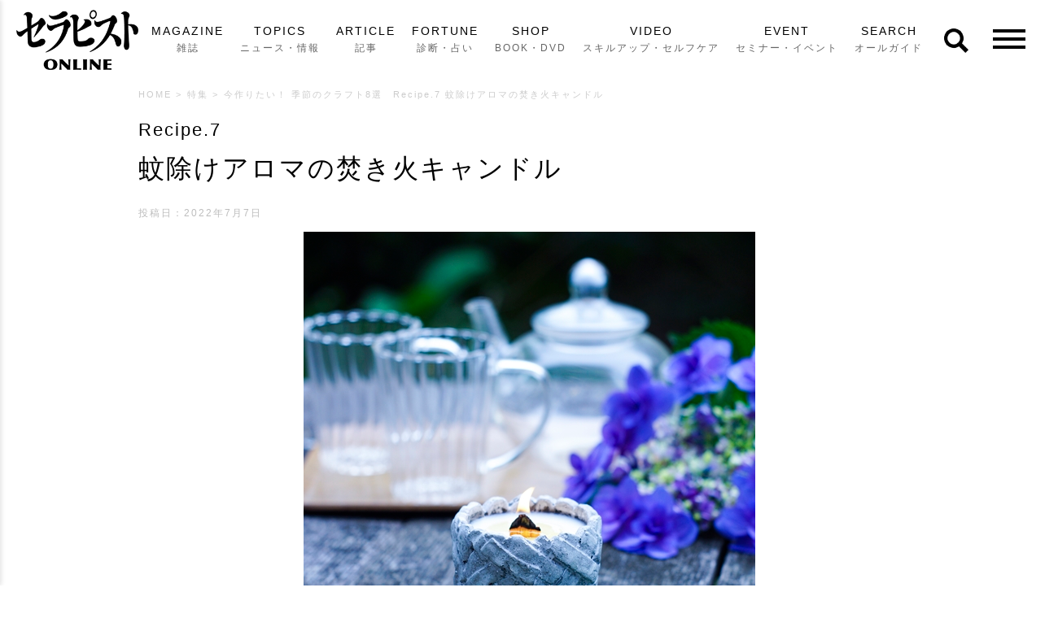

--- FILE ---
content_type: text/html; charset=UTF-8
request_url: https://www.therapylife.jp/special/aroma-craft-r7/
body_size: 30374
content:
<!DOCTYPE html>
<html lang="ja">
  <head>
    <meta charset="UTF-8">
    <meta name="viewport" content="width=device-width,initial-scale=1.0,user-scalable=yes">
        <meta name="description" content="材料 ソイワックス　100g（ソフトタイプ） キャンドル容器　耐熱性のカップ、グラスなど キャンドル用ウッド芯　16㎜×90㎜ ウッド芯用の座金　1個 精油（お好みのもの）　ワックスに対し３％濃度 ［ ... ">
    <title>今作りたい！ 季節のクラフト8選　Recipe.7 蚊除けアロマの焚き火キャンドル | 特集 | セラピスト ONLINE</title>
<meta name='robots' content='max-image-preview:large' />
<link rel='dns-prefetch' href='//yubinbango.github.io' />
<link rel='dns-prefetch' href='//ajax.googleapis.com' />
<link rel="alternate" title="oEmbed (JSON)" type="application/json+oembed" href="https://www.therapylife.jp/wp-json/oembed/1.0/embed?url=https%3A%2F%2Fwww.therapylife.jp%2Fspecial%2Faroma-craft-r7%2F" />
<link rel="alternate" title="oEmbed (XML)" type="text/xml+oembed" href="https://www.therapylife.jp/wp-json/oembed/1.0/embed?url=https%3A%2F%2Fwww.therapylife.jp%2Fspecial%2Faroma-craft-r7%2F&#038;format=xml" />
<style id='wp-img-auto-sizes-contain-inline-css' type='text/css'>
img:is([sizes=auto i],[sizes^="auto," i]){contain-intrinsic-size:3000px 1500px}
/*# sourceURL=wp-img-auto-sizes-contain-inline-css */
</style>
<link rel='stylesheet' id='sbi_styles-css' href='https://www.therapylife.jp/wp/wp-content/plugins/instagram-feed/css/sbi-styles.min.css?ver=6.10.0' type='text/css' media='all' />
<style id='wp-emoji-styles-inline-css' type='text/css'>

	img.wp-smiley, img.emoji {
		display: inline !important;
		border: none !important;
		box-shadow: none !important;
		height: 1em !important;
		width: 1em !important;
		margin: 0 0.07em !important;
		vertical-align: -0.1em !important;
		background: none !important;
		padding: 0 !important;
	}
/*# sourceURL=wp-emoji-styles-inline-css */
</style>
<style id='wp-block-library-inline-css' type='text/css'>
:root{--wp-block-synced-color:#7a00df;--wp-block-synced-color--rgb:122,0,223;--wp-bound-block-color:var(--wp-block-synced-color);--wp-editor-canvas-background:#ddd;--wp-admin-theme-color:#007cba;--wp-admin-theme-color--rgb:0,124,186;--wp-admin-theme-color-darker-10:#006ba1;--wp-admin-theme-color-darker-10--rgb:0,107,160.5;--wp-admin-theme-color-darker-20:#005a87;--wp-admin-theme-color-darker-20--rgb:0,90,135;--wp-admin-border-width-focus:2px}@media (min-resolution:192dpi){:root{--wp-admin-border-width-focus:1.5px}}.wp-element-button{cursor:pointer}:root .has-very-light-gray-background-color{background-color:#eee}:root .has-very-dark-gray-background-color{background-color:#313131}:root .has-very-light-gray-color{color:#eee}:root .has-very-dark-gray-color{color:#313131}:root .has-vivid-green-cyan-to-vivid-cyan-blue-gradient-background{background:linear-gradient(135deg,#00d084,#0693e3)}:root .has-purple-crush-gradient-background{background:linear-gradient(135deg,#34e2e4,#4721fb 50%,#ab1dfe)}:root .has-hazy-dawn-gradient-background{background:linear-gradient(135deg,#faaca8,#dad0ec)}:root .has-subdued-olive-gradient-background{background:linear-gradient(135deg,#fafae1,#67a671)}:root .has-atomic-cream-gradient-background{background:linear-gradient(135deg,#fdd79a,#004a59)}:root .has-nightshade-gradient-background{background:linear-gradient(135deg,#330968,#31cdcf)}:root .has-midnight-gradient-background{background:linear-gradient(135deg,#020381,#2874fc)}:root{--wp--preset--font-size--normal:16px;--wp--preset--font-size--huge:42px}.has-regular-font-size{font-size:1em}.has-larger-font-size{font-size:2.625em}.has-normal-font-size{font-size:var(--wp--preset--font-size--normal)}.has-huge-font-size{font-size:var(--wp--preset--font-size--huge)}.has-text-align-center{text-align:center}.has-text-align-left{text-align:left}.has-text-align-right{text-align:right}.has-fit-text{white-space:nowrap!important}#end-resizable-editor-section{display:none}.aligncenter{clear:both}.items-justified-left{justify-content:flex-start}.items-justified-center{justify-content:center}.items-justified-right{justify-content:flex-end}.items-justified-space-between{justify-content:space-between}.screen-reader-text{border:0;clip-path:inset(50%);height:1px;margin:-1px;overflow:hidden;padding:0;position:absolute;width:1px;word-wrap:normal!important}.screen-reader-text:focus{background-color:#ddd;clip-path:none;color:#444;display:block;font-size:1em;height:auto;left:5px;line-height:normal;padding:15px 23px 14px;text-decoration:none;top:5px;width:auto;z-index:100000}html :where(.has-border-color){border-style:solid}html :where([style*=border-top-color]){border-top-style:solid}html :where([style*=border-right-color]){border-right-style:solid}html :where([style*=border-bottom-color]){border-bottom-style:solid}html :where([style*=border-left-color]){border-left-style:solid}html :where([style*=border-width]){border-style:solid}html :where([style*=border-top-width]){border-top-style:solid}html :where([style*=border-right-width]){border-right-style:solid}html :where([style*=border-bottom-width]){border-bottom-style:solid}html :where([style*=border-left-width]){border-left-style:solid}html :where(img[class*=wp-image-]){height:auto;max-width:100%}:where(figure){margin:0 0 1em}html :where(.is-position-sticky){--wp-admin--admin-bar--position-offset:var(--wp-admin--admin-bar--height,0px)}@media screen and (max-width:600px){html :where(.is-position-sticky){--wp-admin--admin-bar--position-offset:0px}}

/*# sourceURL=wp-block-library-inline-css */
</style><style id='global-styles-inline-css' type='text/css'>
:root{--wp--preset--aspect-ratio--square: 1;--wp--preset--aspect-ratio--4-3: 4/3;--wp--preset--aspect-ratio--3-4: 3/4;--wp--preset--aspect-ratio--3-2: 3/2;--wp--preset--aspect-ratio--2-3: 2/3;--wp--preset--aspect-ratio--16-9: 16/9;--wp--preset--aspect-ratio--9-16: 9/16;--wp--preset--color--black: #000000;--wp--preset--color--cyan-bluish-gray: #abb8c3;--wp--preset--color--white: #ffffff;--wp--preset--color--pale-pink: #f78da7;--wp--preset--color--vivid-red: #cf2e2e;--wp--preset--color--luminous-vivid-orange: #ff6900;--wp--preset--color--luminous-vivid-amber: #fcb900;--wp--preset--color--light-green-cyan: #7bdcb5;--wp--preset--color--vivid-green-cyan: #00d084;--wp--preset--color--pale-cyan-blue: #8ed1fc;--wp--preset--color--vivid-cyan-blue: #0693e3;--wp--preset--color--vivid-purple: #9b51e0;--wp--preset--gradient--vivid-cyan-blue-to-vivid-purple: linear-gradient(135deg,rgb(6,147,227) 0%,rgb(155,81,224) 100%);--wp--preset--gradient--light-green-cyan-to-vivid-green-cyan: linear-gradient(135deg,rgb(122,220,180) 0%,rgb(0,208,130) 100%);--wp--preset--gradient--luminous-vivid-amber-to-luminous-vivid-orange: linear-gradient(135deg,rgb(252,185,0) 0%,rgb(255,105,0) 100%);--wp--preset--gradient--luminous-vivid-orange-to-vivid-red: linear-gradient(135deg,rgb(255,105,0) 0%,rgb(207,46,46) 100%);--wp--preset--gradient--very-light-gray-to-cyan-bluish-gray: linear-gradient(135deg,rgb(238,238,238) 0%,rgb(169,184,195) 100%);--wp--preset--gradient--cool-to-warm-spectrum: linear-gradient(135deg,rgb(74,234,220) 0%,rgb(151,120,209) 20%,rgb(207,42,186) 40%,rgb(238,44,130) 60%,rgb(251,105,98) 80%,rgb(254,248,76) 100%);--wp--preset--gradient--blush-light-purple: linear-gradient(135deg,rgb(255,206,236) 0%,rgb(152,150,240) 100%);--wp--preset--gradient--blush-bordeaux: linear-gradient(135deg,rgb(254,205,165) 0%,rgb(254,45,45) 50%,rgb(107,0,62) 100%);--wp--preset--gradient--luminous-dusk: linear-gradient(135deg,rgb(255,203,112) 0%,rgb(199,81,192) 50%,rgb(65,88,208) 100%);--wp--preset--gradient--pale-ocean: linear-gradient(135deg,rgb(255,245,203) 0%,rgb(182,227,212) 50%,rgb(51,167,181) 100%);--wp--preset--gradient--electric-grass: linear-gradient(135deg,rgb(202,248,128) 0%,rgb(113,206,126) 100%);--wp--preset--gradient--midnight: linear-gradient(135deg,rgb(2,3,129) 0%,rgb(40,116,252) 100%);--wp--preset--font-size--small: 13px;--wp--preset--font-size--medium: 20px;--wp--preset--font-size--large: 36px;--wp--preset--font-size--x-large: 42px;--wp--preset--spacing--20: 0.44rem;--wp--preset--spacing--30: 0.67rem;--wp--preset--spacing--40: 1rem;--wp--preset--spacing--50: 1.5rem;--wp--preset--spacing--60: 2.25rem;--wp--preset--spacing--70: 3.38rem;--wp--preset--spacing--80: 5.06rem;--wp--preset--shadow--natural: 6px 6px 9px rgba(0, 0, 0, 0.2);--wp--preset--shadow--deep: 12px 12px 50px rgba(0, 0, 0, 0.4);--wp--preset--shadow--sharp: 6px 6px 0px rgba(0, 0, 0, 0.2);--wp--preset--shadow--outlined: 6px 6px 0px -3px rgb(255, 255, 255), 6px 6px rgb(0, 0, 0);--wp--preset--shadow--crisp: 6px 6px 0px rgb(0, 0, 0);}:where(.is-layout-flex){gap: 0.5em;}:where(.is-layout-grid){gap: 0.5em;}body .is-layout-flex{display: flex;}.is-layout-flex{flex-wrap: wrap;align-items: center;}.is-layout-flex > :is(*, div){margin: 0;}body .is-layout-grid{display: grid;}.is-layout-grid > :is(*, div){margin: 0;}:where(.wp-block-columns.is-layout-flex){gap: 2em;}:where(.wp-block-columns.is-layout-grid){gap: 2em;}:where(.wp-block-post-template.is-layout-flex){gap: 1.25em;}:where(.wp-block-post-template.is-layout-grid){gap: 1.25em;}.has-black-color{color: var(--wp--preset--color--black) !important;}.has-cyan-bluish-gray-color{color: var(--wp--preset--color--cyan-bluish-gray) !important;}.has-white-color{color: var(--wp--preset--color--white) !important;}.has-pale-pink-color{color: var(--wp--preset--color--pale-pink) !important;}.has-vivid-red-color{color: var(--wp--preset--color--vivid-red) !important;}.has-luminous-vivid-orange-color{color: var(--wp--preset--color--luminous-vivid-orange) !important;}.has-luminous-vivid-amber-color{color: var(--wp--preset--color--luminous-vivid-amber) !important;}.has-light-green-cyan-color{color: var(--wp--preset--color--light-green-cyan) !important;}.has-vivid-green-cyan-color{color: var(--wp--preset--color--vivid-green-cyan) !important;}.has-pale-cyan-blue-color{color: var(--wp--preset--color--pale-cyan-blue) !important;}.has-vivid-cyan-blue-color{color: var(--wp--preset--color--vivid-cyan-blue) !important;}.has-vivid-purple-color{color: var(--wp--preset--color--vivid-purple) !important;}.has-black-background-color{background-color: var(--wp--preset--color--black) !important;}.has-cyan-bluish-gray-background-color{background-color: var(--wp--preset--color--cyan-bluish-gray) !important;}.has-white-background-color{background-color: var(--wp--preset--color--white) !important;}.has-pale-pink-background-color{background-color: var(--wp--preset--color--pale-pink) !important;}.has-vivid-red-background-color{background-color: var(--wp--preset--color--vivid-red) !important;}.has-luminous-vivid-orange-background-color{background-color: var(--wp--preset--color--luminous-vivid-orange) !important;}.has-luminous-vivid-amber-background-color{background-color: var(--wp--preset--color--luminous-vivid-amber) !important;}.has-light-green-cyan-background-color{background-color: var(--wp--preset--color--light-green-cyan) !important;}.has-vivid-green-cyan-background-color{background-color: var(--wp--preset--color--vivid-green-cyan) !important;}.has-pale-cyan-blue-background-color{background-color: var(--wp--preset--color--pale-cyan-blue) !important;}.has-vivid-cyan-blue-background-color{background-color: var(--wp--preset--color--vivid-cyan-blue) !important;}.has-vivid-purple-background-color{background-color: var(--wp--preset--color--vivid-purple) !important;}.has-black-border-color{border-color: var(--wp--preset--color--black) !important;}.has-cyan-bluish-gray-border-color{border-color: var(--wp--preset--color--cyan-bluish-gray) !important;}.has-white-border-color{border-color: var(--wp--preset--color--white) !important;}.has-pale-pink-border-color{border-color: var(--wp--preset--color--pale-pink) !important;}.has-vivid-red-border-color{border-color: var(--wp--preset--color--vivid-red) !important;}.has-luminous-vivid-orange-border-color{border-color: var(--wp--preset--color--luminous-vivid-orange) !important;}.has-luminous-vivid-amber-border-color{border-color: var(--wp--preset--color--luminous-vivid-amber) !important;}.has-light-green-cyan-border-color{border-color: var(--wp--preset--color--light-green-cyan) !important;}.has-vivid-green-cyan-border-color{border-color: var(--wp--preset--color--vivid-green-cyan) !important;}.has-pale-cyan-blue-border-color{border-color: var(--wp--preset--color--pale-cyan-blue) !important;}.has-vivid-cyan-blue-border-color{border-color: var(--wp--preset--color--vivid-cyan-blue) !important;}.has-vivid-purple-border-color{border-color: var(--wp--preset--color--vivid-purple) !important;}.has-vivid-cyan-blue-to-vivid-purple-gradient-background{background: var(--wp--preset--gradient--vivid-cyan-blue-to-vivid-purple) !important;}.has-light-green-cyan-to-vivid-green-cyan-gradient-background{background: var(--wp--preset--gradient--light-green-cyan-to-vivid-green-cyan) !important;}.has-luminous-vivid-amber-to-luminous-vivid-orange-gradient-background{background: var(--wp--preset--gradient--luminous-vivid-amber-to-luminous-vivid-orange) !important;}.has-luminous-vivid-orange-to-vivid-red-gradient-background{background: var(--wp--preset--gradient--luminous-vivid-orange-to-vivid-red) !important;}.has-very-light-gray-to-cyan-bluish-gray-gradient-background{background: var(--wp--preset--gradient--very-light-gray-to-cyan-bluish-gray) !important;}.has-cool-to-warm-spectrum-gradient-background{background: var(--wp--preset--gradient--cool-to-warm-spectrum) !important;}.has-blush-light-purple-gradient-background{background: var(--wp--preset--gradient--blush-light-purple) !important;}.has-blush-bordeaux-gradient-background{background: var(--wp--preset--gradient--blush-bordeaux) !important;}.has-luminous-dusk-gradient-background{background: var(--wp--preset--gradient--luminous-dusk) !important;}.has-pale-ocean-gradient-background{background: var(--wp--preset--gradient--pale-ocean) !important;}.has-electric-grass-gradient-background{background: var(--wp--preset--gradient--electric-grass) !important;}.has-midnight-gradient-background{background: var(--wp--preset--gradient--midnight) !important;}.has-small-font-size{font-size: var(--wp--preset--font-size--small) !important;}.has-medium-font-size{font-size: var(--wp--preset--font-size--medium) !important;}.has-large-font-size{font-size: var(--wp--preset--font-size--large) !important;}.has-x-large-font-size{font-size: var(--wp--preset--font-size--x-large) !important;}
/*# sourceURL=global-styles-inline-css */
</style>

<style id='classic-theme-styles-inline-css' type='text/css'>
/*! This file is auto-generated */
.wp-block-button__link{color:#fff;background-color:#32373c;border-radius:9999px;box-shadow:none;text-decoration:none;padding:calc(.667em + 2px) calc(1.333em + 2px);font-size:1.125em}.wp-block-file__button{background:#32373c;color:#fff;text-decoration:none}
/*# sourceURL=/wp-includes/css/classic-themes.min.css */
</style>
<link rel='stylesheet' id='contact-form-7-css' href='https://www.therapylife.jp/wp/wp-content/plugins/contact-form-7/includes/css/styles.css?ver=6.1.3' type='text/css' media='all' />
<link rel='stylesheet' id='toc-screen-css' href='https://www.therapylife.jp/wp/wp-content/plugins/table-of-contents-plus/screen.min.css?ver=2411.1' type='text/css' media='all' />
<link rel='stylesheet' id='parent-style-css' href='https://www.therapylife.jp/wp/wp-content/themes/stinger8/style.css?ver=6.9' type='text/css' media='all' />
<link rel='stylesheet' id='child-style-css' href='https://www.therapylife.jp/wp/wp-content/themes/stinger8-child/style.css?ver=251214' type='text/css' media='all' />
<script type="text/javascript" src="//ajax.googleapis.com/ajax/libs/jquery/1.11.3/jquery.min.js?ver=1.11.3" id="jquery-js"></script>
<link rel="https://api.w.org/" href="https://www.therapylife.jp/wp-json/" /><link rel="canonical" href="https://www.therapylife.jp/special/aroma-craft-r7/" />
<link rel='shortlink' href='https://www.therapylife.jp/?p=39949' />
                                        <script>
                                            var ajaxUrl = 'https://www.therapylife.jp/wp/wp-admin/admin-ajax.php';
                                        </script>
                                <link rel="llms-sitemap" href="https://www.therapylife.jp/llms.txt" />
        <style>

        </style>
        <!-- Instagram Feed CSS -->
<style type="text/css">
#sbi_mod_link, #sbi_mod_error{ display: block !important; width: 100%; float: left; box-sizing: border-box; }
</style>
<link rel="icon" href="https://www.therapylife.jp/wp/wp-content/uploads/2025/05/siteicon-100x100.png" sizes="32x32" />
<link rel="icon" href="https://www.therapylife.jp/wp/wp-content/uploads/2025/05/siteicon.png" sizes="192x192" />
<link rel="apple-touch-icon" href="https://www.therapylife.jp/wp/wp-content/uploads/2025/05/siteicon.png" />
<meta name="msapplication-TileImage" content="https://www.therapylife.jp/wp/wp-content/uploads/2025/05/siteicon.png" />
    
    <link rel="shortcut icon" href="https://www.therapylife.jp/wp/wp-content/themes/stinger8-child/images/favicon.ico">
    <link rel="stylesheet" href="/wp/wp-content/themes/stinger8-child/css/print.css" media="print">
    <link rel="stylesheet" href="https://fonts.googleapis.com/css?family=Lato">
    <link rel="preconnect" href="https://fonts.googleapis.com">
    <link rel="preconnect" href="https://fonts.gstatic.com" crossorigin>
    <link href="https://fonts.googleapis.com/css2?family=Pinyon+Script&display=swap" rel="stylesheet">
    <link rel="stylesheet" href="/wp/wp-content/themes/stinger8-child/css/shindan.css">
    <link rel="stylesheet" href="/wp/wp-content/themes/stinger8-child/css/special.css">
    <link rel="stylesheet" href="/wp/wp-content/themes/stinger8-child/css/intro.css">        
    <meta name="twitter:card" content="summary_large_image">
    <meta property="og:url" content="https://www.therapylife.jp/special/aroma-craft-r7/">
    <meta property="og:title" content="今作りたい！ 季節のクラフト8選　Recipe.7 蚊除けアロマの焚き火キャンドル | セラピスト誌オフィシャルサイト「セラピスト ONLINE」">
    <meta property="og:description" content="材料 ソイワックス　100g（ソフトタイプ） キャンドル容器　耐熱性のカップ、グラスなど キャンドル用ウッド芯　16㎜×90㎜ ウッド芯用の座金　1個 精油（お好みのもの）　ワックスに対し３％濃度 ［ ... ">
    <meta property="og:image" content="https://www.therapylife.jp/wp/wp-content/uploads/ac_th.jpg">

<script>
  $(document).ready(function() {
    $('.menu-global-container').hide();
    $(".open").click(function () {
    $(this).toggleClass("opened");
    $(this).next().slideToggle();
    });
  });
</script>

<script>
$(window).on('scroll', function() {
  $('#gnavi').toggleClass('fixed', $(this).scrollTop() > 10)
});
</script>

<script>
$(function(){
$('.accordion1').click(function(){
  $(this).next('ul').slideToggle();
    if ($(this).hasClass('open')) {
      $(this).removeClass('open');
    }
    else {
      $(this).addClass('open');
    }
});
});
</script>

<script>
$(function(){
$('.accordion2').click(function(){
  $(this).next('div').slideToggle();  
    if ($(this).hasClass('open')) {
      $(this).removeClass('open');
    }
    else {
      $(this).addClass('open');
    }
});
});
</script>

<script>
jQuery(function() {
    var topBtn = jQuery('.ad-footer-sp');
    topBtn.hide();
    jQuery(window).scroll(function () {
        if (jQuery(this).scrollTop() > 300) { // 300pxで表示
            topBtn.fadeIn();
        } else {
            topBtn.fadeOut();
        }
    });
});
</script>

<script>
$(function() {
    var showFlag = false;
    var topBtn = $('#arukikatalink');
    topBtn.css('left', '-350px');
    var showFlag = false;
    //スクロールが100に達したらボタン表示
    $(window).scroll(function () {
        if ($(this).scrollTop() > 100) {
            if (showFlag == false) {
                showFlag = true;
                topBtn.stop().animate({'left' : '10px'}, 300);
            }
        } else {
            if (showFlag) {
                showFlag = false;
                topBtn.stop().animate({'left' : '-350px'}, 300);
            }
        }
    });
});
</script>

<script>
$(function() {
    var showFlag = false;
    var topBtn = $('.footer-slidein');
    topBtn.css('left', '-350px');

    // スクロールが1500に達したらボタン表示
    $(window).scroll(function () {
        if ($(this).scrollTop() > 1500) {
            if (!showFlag) {
                showFlag = true;
                topBtn.stop().animate({'left' : '10px'}, 300);
            }
        } else {
            if (showFlag) {
                showFlag = false;
                topBtn.stop().animate({'left' : '-500px'}, 300);
            }
        }
    });

    // クリックでバナーを閉じる
    $('.btn-close').click(function () {
        topBtn.stop().animate({'left' : '-350px'}, 300, function() {
            topBtn.remove(); // バナーをDOMから削除
        });
    });
});
</script>

<script>
$(function(){
  $('.content:not(.content:first-of-type)').css('display','none');//一番上の要素以外を非表示
  $('.more').nextAll('.more').css('display','none');//ボタンを非表示
  $('.more').on('click', function() {
    $(this).css('display','none');//押したボタンを非表示
    $(this).next('.content').slideDown('fast');
    $(this).nextAll('.more:first').css('display','block'); //次のボタンを表示
  });
});
</script>

<script src="/wp/wp-content/themes/stinger8-child/js/jquery.randomdisplay.js"></script>

<style>

#ac h2 {
  padding:0 0 6px;
  margin:20px 0 10px;
  border-top:none;
  border-bottom:dotted 1px #a17768;;
  background:none;
  font-size:18px;
  line-height:1.6;
  color:#a17768;
}

#ac .image-wrap {
  width:auto;
  height:auto;
  overflow:hidden;
  margin:0 0 10px;
}

#ac .image-wrap img {
  display:block;
  width:100%;
  margin:0 auto;
}

#ac .image-wrap img.tate {
  width:75%;
}

#ac .ac-sec1 {
  width:auto;
  height:auto;
  overflow:hidden;
  font-size:14px;
  line-height1.6;
}

#ac .ac-sec1 .box-left {
  width:auto;
  height:auto;
  overflow:hidden;
}

#ac .ac-sec1 .box-right {
  width:auto;
  height:auto;
  overflow:hidden;
}

#ac .ac-sec2 {
  width:auto;
  height:auto;
  overflow:hidden;
}

#ac .ac-sec2 .box-wrap {
  width:fit-content;
  height:auto;
  overflow:hidden;
  margin:0 auto;
}

#ac .ac-sec2 .box-left,
#ac .ac-sec2 .box-right {
  float:left;
  width:auto;
  height:auto;
  overflow:hidden;
  padding:10px 15px;
  border:solid 3px #ff9800;
  border-radius:6px;
  margin:0 5px;
  font-size:24px;
  font-weight:bold;
  color:#ff9800;
  text-align:center;
}

#ac .ac-sec2 span {
  font-size:70%;
}

#ac .ac-sec3 {
margin:0 0 60px;
}

#ac .ac-sec3 ul {
  clear:both;
  width:auto;
  height:auto;
  overflow:hidden;
  display:-webkit-box;
  display:-moz-box;
  display:-ms-box;
  display:-webkit-flexbox;
  display:-moz-flexbox;
  display:-ms-flexbox;
  display:-webkit-flex;
  display:-moz-flex;
  display:-ms-flex;
  display:flex;
  -webkit-box-lines:multiple;
  -moz-box-lines:multiple;
  -webkit-flex-wrap:wrap;
  -moz-flex-wrap:wrap;
  -ms-flex-wrap:wrap;
  flex-wrap:wrap;
  justify-content:space-between;
}

#ac .ac-sec3 li {
  width:300px;
  height:auto;
  overflow:hidden;
  margin:0 auto 20px;
}

#ac .ac-sec3 .image {
  margin:0 0 10px;
}

#ac .ac-sec4 .point {
    position: relative;
    margin: 2em 0;
    padding: 10px 15px;
    border: solid 2px #a17768;
    border-radius: 8px;
}

#ac .ac-sec4 .point .box-title {
    position: absolute;
    display: inline-block;
    top: -13px;
    left: 10px;
    padding: 0 9px;
    line-height: 1;
    font-size: 18px;
    background: #FFF;
    color: #a17768;
    font-weight: bold;
}

#ac .ac-sec4 .point p {
    margin: 0; 
    padding: 0;
}

#ac .ac-top .r-list a {
  display:block;
  width:fit-content;
  background:url(https://www.therapylife.jp/wp/wp-content/themes/stinger8-child/images/linkicon_more_w.png) right 10px center no-repeat;
  background-size:12px;
  background-color:#a17768;
  padding:3px 35px 3px 30px;
  border-radius:100px;
  font-size:14px;
  color:#fff;
  font-weight:bold;
  text-align:center;
  text-decoration:none;
  margin:10px auto 0;
}

#ac .ac-top .r-list a:hover {
  opacity:0.6;
}

#ac .num {
  display:table-cell;
  margin:0 5px 0 0;
  font-size:20px;
  font-weight:bold;
  color:#ff9800;
}

#ac .ac-sec3 p {
  display:table-cell;
  font-size:14px;
  line-height:1.6;
}

.balloon5 {
  width: 100%;
  margin: 10px 0 20px;
  overflow: hidden;
}

.balloon5 .faceicon {
  float: left;
  margin-right: -130px;
  width: 120px;
}

.balloon5 .faceicon img{
  width: 100%;
  height: auto;
  border: solid 3px #f9f7e7;
  border-radius: 50%;
}

.balloon5 .chatting {
  width: 100%;
}

.says {
  display: inline-block;
  position: relative; 
  margin: 5px 0 0 140px;
  padding: 17px 13px;
  border-radius: 12px;
  background: #f9f7e7;
}

.says:after {
  content: "";
  display: inline-block;
  position: absolute;
  top: 18px; 
  left: -24px;
  border: 12px solid transparent;
  border-right: 12px solid #f9f7e7;
}

.says p {
  margin: 0;
  padding: 0;
}

#ac .profile h2 {
  border-bottom:none;
  margin:40px 0 0;
}

.prof b {
  font-size:17px;
  color:#ff9800;
}

.prof b span {
  font-size:14px;
}

.bnr {
  width:auto;
  height:auto;
  overflow:hidden;
  margin:30px 0;
}

.bnr img {
  width:100%;
}

@media screen and (min-width:740px) {

#ac h2 {
  margin:30px 0 15px;
  font-size:20px;
}

#ac .image-wrap {
  width:auto;
  height:auto;
  overflow:hidden;
  margin:0 0 15px;
}

#ac .image-wrap img {
  display:block;
  width:auto;
  margin:0 auto;
}

#ac .ac-sec1 {
  font-size:16px;
}

#ac .ac-sec1 .box-left {
  float:left;
  width:360px;
  height:auto;
  overflow:hidden;
}

#ac .ac-sec1 .box-right {
  float:right;
  width:360px;
  height:auto;
  overflow:hidden;
}

#ac .ac-sec2 .box-left,
#ac .ac-sec2 .box-right {
  float:left;
  width:auto;
  height:auto;
  overflow:hidden;
  padding:20px 80px;
  border:solid 4px #ff9800;
  border-radius:8px;
  margin:0 10px;
  font-size:32px;
  font-weight:bold;
  color:#ff9800;
  text-align:center;
}

#ac .ac-sec3 {
margin:0 0 90px;
}

#ac .ac-sec3 li {
  float:left;
  width:360px;
  margin:0 0 30px;
}

#ac .ac-sec3 li:nth-child(2n) {
  float:right;
}

#ac .num {
  font-size:24px;
}

#ac .ac-sec3 p {
  font-size:16px;
}

#ac .ac-sec4 .point {
    position: relative;
    margin: 2em 0;
    padding: 15px 20px;
    border: solid 3px #a17768;
    border-radius: 8px;
}

#ac .ac-sec4 .point .box-title {
    position: absolute;
    display: inline-block;
    top: -13px;
    left: 10px;
    padding: 0 9px;
    line-height: 1;
    font-size: 20px;
    background: #FFF;
    color: #a17768;
    font-weight: bold;
}

#ac .profile h2 {
  border-bottom:none;
  margin:60px 0 0;
}

.prof b {
  font-size:19px;
  color:#ff9800;
}

.prof b span {
  font-size:16px;
}

.bnr {
  display:block;
  width:600px;
  height:auto;
  overflow:hidden;
  margin:50px auto;
}

.bnr img {
  width:auto;
}

}

</style>

<!-- Google tag (gtag.js) -->
<script async src="https://www.googletagmanager.com/gtag/js?id=G-0NEGPKZ2SM"></script>
<script>
  window.dataLayer = window.dataLayer || [];
  function gtag(){dataLayer.push(arguments);}
  gtag('js', new Date());

  gtag('config', 'G-0NEGPKZ2SM');
</script>

</head>

<body class="wp-singular special-template-default single single-special postid-39949 wp-theme-stinger8 wp-child-theme-stinger8-child" >

      <div id="st-ami">
        <div id="wrapper">
        <div id="wrapper-in">
    <header id="header">
  <div class="inner">
    <!-- ハンバーガーボタン -->
    <div class="menu-toggle" id="menuToggle">
      <span class="bar"></span>
      <span class="bar"></span>
      <span class="bar"></span>
    </div>
    
    <!-- サイドメニュー -->
    <nav class="side-menu" id="sideMenu">
      <ul>
        <li><a href="https://www.therapylife.jp/therapist-top/" onclick="gtag('event', 'click', {'event_category': 'link','event_label': 'サイドメニュー_雑誌','value': '1'});">MAGAZINE<span class="small">雑誌</span></a></li>
        <li><a href="https://www.therapylife.jp/news/" onclick="gtag('event', 'click', {'event_category': 'link','event_label': 'サイドメニュー_ニュース・情報','value': '1'});">TOPICS<span class="small">ニュース・情報</span></a></li>
        <li><a href="https://www.therapylife.jp/article/" onclick="gtag('event', 'click', {'event_category': 'link','event_label': 'サイドメニュー_記事','value': '1'});">ARTICLE<span class="small">記事</span></a></li>
        <li><a href="https://www.therapylife.jp/shindan-uranai/" onclick="gtag('event', 'click', {'event_category': 'link','event_label': 'サイドメニュー_診断・占い','value': '1'});">FORTUNE<span class="small">診断・占い</span></a></li>
        <li><a href="https://www.therapylife.jp/shop/" onclick="gtag('event', 'click', {'event_category': 'link','event_label': 'サイドメニュー_BOOK・DVD','value': '1'});">SHOP<span class="small">BOOK・DVD</span></a></li>
        <li><a href="https://www.therapylife.jp/video/" onclick="gtag('event', 'click', {'event_category': 'link','event_label': 'サイドメニュー_スキルアップ・セルフケア','value': '1'});">VIDEO<span class="small">スキルアップ・セルフケア</span></a></li>
        <li><a href="https://www.therapylife.jp/seminar-event/" onclick="gtag('event', 'click', {'event_category': 'link','event_label': 'サイドメニュー_セミナー・イベント','value': '1'});">EVENT<span class="small">セミナー・イベント</span></a></li>
        <li><a href="https://www.therapylife.jp/allguide/" onclick="gtag('event', 'click', {'event_category': 'link','event_label': 'サイドメニュー_オールガイド','value': '1'});">SEARCH<span class="small">オールガイド</span></a></li>
      </ul>
      

<div class="aroma365-wrap">
  <ul>
    <li>
      <a href="https://www.therapylife.jp/aroma365/d1214/"><img src="https://www.therapylife.jp/wp/wp-content/uploads/2025/08/bnr_sidemenu_365.jpg"></a>
    </li>
    <li>
      <a href="https://therapyworld.jp/" target="_blank"><img src="https://www.therapylife.jp/wp/wp-content/uploads/2025/08/bnr_sidemenu_twt.jpg"></a>
    </li>
  </ul>
</div>
      
      <div id="head-sns">
        <div class="line"><a href="https://lin.ee/Sy40Xy3" target="_blank" onclick="gtag('event', 'click', {'event_category': 'link','event_label': 'ヘッダー_LINE','value': '1'});"><img src="/wp/wp-content/themes/stinger8-child/images/line.png"></a></div>
        <div class="insta"><a href="https://www.instagram.com/therapist_bab/" target="_blank" onclick="gtag('event', 'click', {'event_category': 'link','event_label': 'ヘッダー_Instagram','value': '1'});"><img src="/wp/wp-content/themes/stinger8-child/images/svg/instagram.svg"></a></div>
        <div class="facebook"><a href="https://www.facebook.com/therapylife.jp/" target="_blank" onclick="gtag('event', 'click', {'event_category': 'link','event_label': 'ヘッダー_Facebook','value': '1'});"><img src="/wp/wp-content/themes/stinger8-child/images/svg/facebook.svg"></a></div>
        <div class="twitter"><a href="https://twitter.com/therapist_bab?lang=ja" target="_blank" onclick="gtag('event', 'click', {'event_category': 'link','event_label': 'ヘッダー_X','value': '1'});"><img src="/wp/wp-content/themes/stinger8-child/images/svg/twitter.svg"></a></div>
        <div class="youtube"><a href="https://www.youtube.com/channel/UC0wO3yEQctFQQzYkAUlI2nw" target="_blank" onclick="gtag('event', 'click', {'event_category': 'link','event_label': 'ヘッダー_YouTube','value': '1'});"><img src="/wp/wp-content/themes/stinger8-child/images/svg/youtube.svg"></a></div>
      </div>
      
<div id="trend-word">
<div class="tag-list">
<ul randomdisplay="100">
<li><a href="https://www.therapylife.jp/aroma/">アロマテラピー</a></li>
<li><a href="https://www.therapylife.jp/herb/">ハーブ療法</a></li>
<li><a href="https://www.therapylife.jp/oil-cosme/">精油とコスメ</a></li>
<li><a href="https://www.therapylife.jp/flower/">フラワーエッセンス</a></li>
<li><a href="https://www.therapylife.jp/organic/">オーガニック</a></li>
<li><a href="https://www.therapylife.jp/bodywork/">ボディワーク</a></li>
<li><a href="https://www.therapylife.jp/seitai/">整体</a></li>
<li><a href="https://www.therapylife.jp/reflexology/">リフレクソロジー</a></li>
<li><a href="https://www.therapylife.jp/ayurveda/">アーユルヴェーダ</a></li>
<li><a href="https://www.therapylife.jp/head-massage/">ヘッドマッサージ</a></li>
<li><a href="https://www.therapylife.jp/hand-treatment/">ハンドトリートメント</a></li>
<li><a href="https://www.therapylife.jp/beauty/">ビューティーセラピー</a></li>
<li><a href="https://www.therapylife.jp/toyoigaku/">東洋医学</a></li>
<li><a href="https://www.therapylife.jp/yakuzen/">薬膳</a></li>
<li><a href="https://www.therapylife.jp/gokan/">五感療法</a></li>
<li><a href="https://www.therapylife.jp/hormone/">女性ホルモン</a></li>
<li><a href="https://www.therapylife.jp/onkatsu-ninkatsu/">温活・妊活</a></li>
<li><a href="https://www.therapylife.jp/music/">音楽療法</a></li>
<li><a href="https://www.therapylife.jp/art/">アートセラピー</a></li>
<li><a href="https://www.therapylife.jp/animal/">アニマルセラピー</a></li>
<li><a href="https://www.therapylife.jp/card/">カードセラピー</a></li>
<li><a href="https://www.therapylife.jp/psycho/">心理療法</a></li>
<li><a href="https://www.therapylife.jp/spiritual/">スピリチュアル</a></li>
<li><a href="https://www.therapylife.jp/allergy/">花粉症・アレルギー</a></li>
<li><a href="https://www.therapylife.jp/food/">フードセラピー</a></li>
<li><a href="https://www.therapylife.jp/macrobiotic/">マクロビオティック</a></li>
<li><a href="https://www.therapylife.jp/fastening/">ファスティング</a></li>
<li><a href="https://www.therapylife.jp/yoga/">ヨガ</a></li>
<li><a href="https://www.therapylife.jp/clay/">クレイセラピー</a></li>
<li><a href="https://www.therapylife.jp/homeopathy/">ホメオパシー</a></li>
</ul>
</div>
<button id="show-all-tags">タグを全部見る</button>
</div>
    </nav>
    
      <div id="site-id">
        <a href="/"><img src="/wp/wp-content/themes/stinger8-child/images/logo_therapistol_black_v2.png" class="pc"><img src="/wp/wp-content/themes/stinger8-child/images/logo_therapistol_black.png" class="sp"></a>
      </div>
    
    <div id="gnavi">
      <ul>
        <li><a href="https://www.therapylife.jp/therapist-top/" onclick="gtag('event', 'click', {'event_category': 'link','event_label': 'ナビ_雑誌','value': '1'});">MAGAZINE<span class="small">雑誌</span></a></li>
        <li><a href="https://www.therapylife.jp/news/" onclick="gtag('event', 'click', {'event_category': 'link','event_label': 'ナビ_ニュース・情報','value': '1'});">TOPICS<span class="small">ニュース・情報</span></a></li>
        <li><a href="https://www.therapylife.jp/article/" onclick="gtag('event', 'click', {'event_category': 'link','event_label': 'ナビ_記事','value': '1'});">ARTICLE<span class="small">記事</span></a></li>
        <li><a href="https://www.therapylife.jp/shindan-uranai/" onclick="gtag('event', 'click', {'event_category': 'link','event_label': 'ナビ_診断・占い','value': '1'});">FORTUNE<span class="small">診断・占い</span></a></li>
        <li><a href="https://www.therapylife.jp/shop/" onclick="gtag('event', 'click', {'event_category': 'link','event_label': 'ナビ_BOOK・DVD','value': '1'});">SHOP<span class="small">BOOK・DVD</span></a></li>
        <li><a href="https://www.therapylife.jp/video/" onclick="gtag('event', 'click', {'event_category': 'link','event_label': 'ナビ_スキルアップ・セルフケア','value': '1'});">VIDEO<span class="small">スキルアップ・セルフケア</span></a></li>
        <li><a href="https://www.therapylife.jp/seminar-event/" onclick="gtag('event', 'click', {'event_category': 'link','event_label': 'ナビ_セミナー・イベント','value': '1'});">EVENT<span class="small">セミナー・イベント</span></a></li>
        <li><a href="https://www.therapylife.jp/allguide/" onclick="gtag('event', 'click', {'event_category': 'link','event_label': 'ナビ_オールガイド','value': '1'});">SEARCH<span class="small">オールガイド</span></a></li>
      </ul>
    </div>
    
    <div class="search-icon" id="openSearchModal">
      <img src="/wp/wp-content/themes/stinger8-child/images/icn_search_sp.png" class="sp"><img src="/wp/wp-content/themes/stinger8-child/images/icn_search_sp.png" class="pc">
    </div>
  </div>
  </header>
  
  <!-- モーダルウィンドウ -->
  <div class="modal-overlay" id="searchModal">
    <div class="modal-window">
      <!-- 閉じるボタン -->
      <button class="close-modal" id="closeSearchModal">&times;</button>

      <!-- 検索フォーム -->
      <div id="head-kw">
        <div class="kwsearch">
          <form role="search" method="get" id="searchform" class="search-form" action="https://www.therapylife.jp/">
            <div>
              <label class="screen-reader-text" for="s"></label>
              <input type="search" class="search-field" value="" placeholder="サイト内記事検索" name="s" id="s" />
              <input type="hidden" name="post_type[]" value="news">
              <input type="hidden" name="post_type[]" value="special">
              <input type="hidden" name="post_type[]" value="blog">
              <input type="hidden" name="post_type[]" value="column">
              <input type="hidden" name="post_type[]" value="dl">
              <input type="hidden" name="post_type[]" value="skill">
              <input type="hidden" name="post_type[]" value="tncc">
              <input type="hidden" name="post_type[]" value="ad">
              <input type="submit" class="search-submit" value="検 索" />
            </div>
          </form>
        </div>
      </div>
    </div>
  </div>

<div id="content-w">
<div id="content" class="clearfix">
	<div id="contentInner">

		<div class="st-main">

				<!--ぱんくず -->
				<section id="breadcrumb">
					<ol>
						<li><a href="https://www.therapylife.jp"><span>HOME</span></a> > </li>
						<li><a href="/special/"><span>特集</span></a> > </li>
						<li><span>今作りたい！ 季節のクラフト8選　Recipe.7 蚊除けアロマの焚き火キャンドル</span></li>
					</ol>
				</section>
				<!--/ ぱんくず -->

			<div id="post-39949" class="st-post post-39949 special type-special status-publish has-post-thumbnail hentry">
				<article id="special">
					<!--ループ開始 -->
					
					<h1 class="entry-title"><span style="font-size:70%">Recipe.7</span><br />蚊除けアロマの焚き火キャンドル</h1>

					<div class="blogbox">
						<p><span class="kdate">
															投稿日：<time class="updated" datetime="2022-07-07T10:12:07+0900">2022年7月7日</time>
													</span></p>
					</div>

<div class="mainbox">
<div class="entry-content">

<div id="ac">
<div class="image-wrap"><img decoding="async" src="https://www.therapylife.jp/wp/wp-content/uploads/ac_r7_main.jpg" /></div>
<div class="ac-sec1">
<div class="box-left">
<h2>材料</h2>
<p>ソイワックス　100g（ソフトタイプ）<br />
キャンドル容器　耐熱性のカップ、グラスなど<br />
キャンドル用ウッド芯　16㎜×90㎜<br />
ウッド芯用の座金　1個<br />
精油（お好みのもの）　ワックスに対し３％濃度<br />
［今回の蚊除けブレンド］<br />
　レモンユーカリ　20滴<br />
　ペパーミント　15滴<br />
　シトロネラ・ジャワ　5滴<br />
　ゼラニウム・エジプト　5滴<br />
　ラベンダー・アングスティフォリア　5滴<br />
　クローブ　5滴</div>
<div class="box-right">
<h2>道具</h2>
<p>ロウを溶かす鍋（ソイワックスは湯煎でも溶けます）<br />
温度計<br />
わりばし</div>
</div>
<div class="ac-sec2">
<h2>所要</h2>
<div class="box-wrap">
<div class="box-left">約20分</div>
<div class="box-right">５STEP</div>
</div>
</div>
<div class="ac-sec3">
<h2>作り方</h2>
<ul>
<li>
<div class="text"><span class="num">①</span></p>
<p>精油をブレンドしておく</p>
</div>
</li>
<li>
<div class="text"><span class="num">②</span></p>
<p>鍋にソイワックスを計り入れ溶かす（70℃くらい ※）。溶けたワックスにキャンドル用ウッド芯を浸し、芯をワックスで全体にコーティングして引き上げ、台座にセットしておく</p>
</div>
</li>
<li>
<div class="text"><span class="num">③</span></p>
<p>60℃（※）まで温度を下げ、精油を入れて静かにまぜてから、器に少しずつ静かに（ここポイント！）流し入れる</p>
</div>
</li>
<li>
<div class="text"><span class="num">④</span></p>
<p>❷でセットした芯を静かに❸の器中央に置き、割り箸でキャンドル芯を挟み固定する</p>
</div>
</li>
<li>
<div class="text"><span class="num">⑤</span></p>
<p>ワックスが固まったら芯を表面から7㎜くらい残してカットして完成</p>
</div>
</li>
</ul>
<p>※工程内の温度はワックスのメーカーにより若干異なります。</p>
</div>
<div class="ac-sec4">
<div class="point"><span class="box-title">魅力・特製・セラピー効果</span></p>
<p>＜香りのセラピー＞今回は蚊除けブレンドにしましたが、お好きな精油で作れます。強めの香りや合成の香りは長く残ります。またソイワックス自体も甘い香りがします。<br />
＜音のセラピー＞ウッド芯を使用しているので小さな「パチパチ」という燃焼音や木の香りも楽しめます。<br />
＜炎によるセラピー＞1/fゆらぎによるリラックス効果あり。<br />
＜作成時のセラピー＞自分のため、誰かのためのクラフトは、作っている時も出来上がった時も使う時も楽しいものです。</p>
</div>
<div class="point"><span class="box-title">使い方</span></p>
<p>蚊除け効果はあるものの蚊取り線香ほどではありません。お部屋、お庭でのティータイム、香りを変えてバスタイムにも。くつろぎの時間にご利用ください。なお、火の取り扱いには十分ご注意ください。</p>
</div>
</div>
<div class="profile">
<h2>＼ 教えてくれたのはこの人！／</h2>
<div class="balloon5">
<div class="faceicon"><img decoding="async" src="https://www.therapylife.jp/wp/wp-content/uploads/prof_r7.jpg" /></div>
<div class="chatting">
<div class="says">
<p>＜美しく仕上げるポイント＞<br />
ワックスを注ぐ時はとにかく静かに行うこと。流し入れたあとの器は動かさないことがベストです。固まるまで動かさない場所でワックスを注ぐことをお勧めします。表面が綺麗に固まらなかった場合は、表面をヒートガンなどで少し溶かしてください。<br />
＜香りについて＞<br />
香りはワックスに対して約６％まで入れることができます（ワックスメーカーにより異なる）。蚊除け効果はユーカリレモンが1番強いと言われていますが香りが強いので苦手な人も多い精油です。他の昆虫忌避作用のある精油などとブレンドすることによりまろやかになります。香りはいいけど古くなった精油などを有効利用できます。</p>
</div>
</div>
</div>
<div class="prof">
<p><b>栗原美也子さん</b><br />
アロマとハーブの教室「Le CHATON（ル シャトン）」オーナー。ナードアロマテラピー協会認定校として資格取得コースを行うほか、フラワーアレンジの経験を活かしたワークショップも開催。自身のサロンでのスクールのほか、出張講座も行う。<br />
https://www.aromalechaton.com</p>
<p>★この「蚊除けアロマの焚き火キャンドル」は数量限定でキットも販売しております。<br />
https://hanaha.base.shop</p>
</div>
</div>
<p><a class="btn-back-list" href="/special/aroma-craft/">季節のクラフト8選 TOPに戻る</a></div>
<div class="bnr"><a href="https://www.youtube.com/playlist?list=PLGNe_inXpqih997OnZeEZzWb-yLYk-GBX" target="_blank" rel="noopener"><img decoding="async" src="https://www.therapylife.jp/wp/wp-content/uploads/ac_bnr_youtube.jpg" /></a></div>
<div id="cat-top-list">
<ul>
<li>
<h2>【セラピスト2022年8月号】好評発売中！</h2>
<div class="inner">
<div class="image-box"><a href="https://www.therapylife.jp/therapist-202208/" target="_blank" rel="noopener"><img decoding="async" style="height: auto;" src="https://www.therapylife.jp/wp/wp-content/uploads/therapist202208.jpg" /></a></div>
<div class="text-box-213" style="padding: 0;">
<p class="txt">●第１特集<br />
作る、教える、売る<br />
アロマとハーブのクラフトワーク誌上レッスン<br />
●第２特集<br />
開くほどにスキルアップ。教えて拡がるセラピストの仕事<br />
セミナーを受ける楽しみ、開く幸せ。<br />
●特別企画<br />
・みかんありさのインナージャーニー<br />
グラフィックレコードで綴るヒプノセラピー<br />
・繰り返す不腸を癒すキーワード<br />
「FODMAP」って、何ですか？<br />
・好奇心からプロ仕様まで幅広く網羅!!　“癒し”のポータルサイト、使いこなせてますか？<br />
セラピストONLINEの歩き方<br />
ほか</p>
<ul class="item-cta">
<li class="btn-read"><a href="https://www.therapylife.jp/therapist-202208/" target="_blank" rel="noopener">詳細を見る</a></li>
<li class="btn-buy"><a href="https://www.therapist-shop.jp/SHOP/THERBACK_122.html" target="_blank" rel="noopener">購入する</a></li>
</ul>
</div>
</div>
</li>
</ul>
</div>







</div>


</div>

					</div><!-- .mainboxここまで -->
					
					<div class="tag-list">
											</div>
					
						<div class="sns">
	<ul class="clearfix">
		<!--ツイートボタン-->
		<li class="twitter">
		<a onclick="window.open('//twitter.com/intent/tweet?url=https%3A%2F%2Fwww.therapylife.jp%2Fspecial%2Faroma-craft-r7%2F&text=%E4%BB%8A%E4%BD%9C%E3%82%8A%E3%81%9F%E3%81%84%EF%BC%81+%E5%AD%A3%E7%AF%80%E3%81%AE%E3%82%AF%E3%83%A9%E3%83%95%E3%83%888%E9%81%B8%E3%80%80Recipe.7+%E8%9A%8A%E9%99%A4%E3%81%91%E3%82%A2%E3%83%AD%E3%83%9E%E3%81%AE%E7%84%9A%E3%81%8D%E7%81%AB%E3%82%AD%E3%83%A3%E3%83%B3%E3%83%89%E3%83%AB&tw_p=tweetbutton', '', 'width=500,height=450'); return false;"><span class="snstext " >X</span></a>
		</li>

		<!--Facebookボタン-->
		<li class="facebook">
		<a href="//www.facebook.com/sharer.php?src=bm&u=https%3A%2F%2Fwww.therapylife.jp%2Fspecial%2Faroma-craft-r7%2F&t=%E4%BB%8A%E4%BD%9C%E3%82%8A%E3%81%9F%E3%81%84%EF%BC%81+%E5%AD%A3%E7%AF%80%E3%81%AE%E3%82%AF%E3%83%A9%E3%83%95%E3%83%888%E9%81%B8%E3%80%80Recipe.7+%E8%9A%8A%E9%99%A4%E3%81%91%E3%82%A2%E3%83%AD%E3%83%9E%E3%81%AE%E7%84%9A%E3%81%8D%E7%81%AB%E3%82%AD%E3%83%A3%E3%83%B3%E3%83%89%E3%83%AB" target="_blank"><span class="snstext " >Facebook</span>
		</a>
		</li>

		<!--はてブボタン-->
		<li class="hatebu">
			<a href="//b.hatena.ne.jp/entry/https://www.therapylife.jp/special/aroma-craft-r7/" class="hatena-bookmark-button" data-hatena-bookmark-layout="simple" title="今作りたい！ 季節のクラフト8選　Recipe.7 蚊除けアロマの焚き火キャンドル"><span class="snstext " >はてブ</span>
			</a><script type="text/javascript" src="//b.st-hatena.com/js/bookmark_button.js" charset="utf-8" async="async"></script>
		</li>

		<!--LINEボタン-->
		<li class="line">
		<a href="//line.me/R/msg/text/?%E4%BB%8A%E4%BD%9C%E3%82%8A%E3%81%9F%E3%81%84%EF%BC%81+%E5%AD%A3%E7%AF%80%E3%81%AE%E3%82%AF%E3%83%A9%E3%83%95%E3%83%888%E9%81%B8%E3%80%80Recipe.7+%E8%9A%8A%E9%99%A4%E3%81%91%E3%82%A2%E3%83%AD%E3%83%9E%E3%81%AE%E7%84%9A%E3%81%8D%E7%81%AB%E3%82%AD%E3%83%A3%E3%83%B3%E3%83%89%E3%83%AB%0Ahttps%3A%2F%2Fwww.therapylife.jp%2Fspecial%2Faroma-craft-r7%2F" target="_blank"><span class="snstext" >LINE</span></a>
		</li>
	</ul>

	</div>
					
										<!--ループ終了-->
			</article>

					<div class="st-aside">
						<!--ページナビ-->
						<div class="p-navi clearfix">
							<dl>
																	<dt class="prev">&#8810; 前の記事</dt>
									<dd class="prev">
										<a href="https://www.therapylife.jp/special/aroma-craft-r6/"><img width="480" height="320" src="https://www.therapylife.jp/wp/wp-content/uploads/ac_th.jpg" class="attachment-thumbnail size-thumbnail wp-post-image" alt="" decoding="async" loading="lazy" /></a>
										<p><a href="https://www.therapylife.jp/special/aroma-craft-r6/">今作りたい！ 季節のクラフト8選　Recipe.6 フレッシュ日本ハッカ&豆乳アイスクリームせっけん</a></p>
									</dd>
																									<dt class="next">次の記事 &#8811;</dt>
									<dd class="next">
										<a href="https://www.therapylife.jp/special/aroma-craft-r8/"><img width="480" height="320" src="https://www.therapylife.jp/wp/wp-content/uploads/ac_th.jpg" class="attachment-thumbnail size-thumbnail wp-post-image" alt="" decoding="async" loading="lazy" /></a>
										<p><a href="https://www.therapylife.jp/special/aroma-craft-r8/">今作りたい！ 季節のクラフト8選　Recipe.8 ハーブ&エディブルフラワー氷</a></p>
									</dd>
															</dl>
						</div>
						
						
						<!--関連記事-->
						<section id="osusumearticle">
<h2>おすすめ記事</h2>
<div class="kanren">
			<dl class="clearfix">
				<dt><a href="https://www.therapylife.jp/news/2025_10_24-2/">
													<img width="600" height="400" src="https://www.therapylife.jp/wp/wp-content/uploads/2025/10/1.jpg" class="attachment-thumbnail size-thumbnail wp-post-image" alt="" decoding="async" loading="lazy" />											</a></dt>
				<dd>
					<p class="kanren-t"><a href="https://www.therapylife.jp/news/2025_10_24-2/">
							「セラピーワールド東京 2025」、明日も10時より開催！						</a></p>
						
					<div class="smanone2">
						本日は、「セラピーワールド東京 2025」に多数のご来場をいただきまして、ありがとうございました。 明日も10時より、さ …
					</div>
				</dd>
			</dl>
			<dl class="clearfix">
				<dt><a href="https://www.therapylife.jp/blog/post_67/">
													<img src="https://www.therapylife.jp/wp/wp-content/themes/stinger8/images/no-img.png" alt="no image" title="no image" width="100" height="100" />
											</a></dt>
				<dd>
					<p class="kanren-t"><a href="https://www.therapylife.jp/blog/post_67/">
							リフレクソロジーで妊娠力アップ♪						</a></p>
						
					<div class="smanone2">
						こんにちは！ 編集部の諏訪です。 グッと寒くなり、秋の訪れを認めざるおえません。 さてさて、前回紹介することができなかっ …
					</div>
				</dd>
			</dl>
			<dl class="clearfix">
				<dt><a href="https://www.therapylife.jp/blog/2024_10_11/">
													<img width="500" height="333" src="https://www.therapylife.jp/wp/wp-content/uploads/ai_onokoro.jpg" class="attachment-thumbnail size-thumbnail wp-post-image" alt="" decoding="async" loading="lazy" />											</a></dt>
				<dd>
					<p class="kanren-t"><a href="https://www.therapylife.jp/blog/2024_10_11/">
							おのころ心平先生、山口創先生、登壇決定！						</a></p>
						
					<div class="smanone2">
						11月29日（金）30日（土）に東京都立産業貿易センター 浜松町館4・5階で開催する「セラピーワールド東京 2024」。 …
					</div>
				</dd>
			</dl>
</div>
</section>						
						
						<!--PR-->
						        <!-- ▼ セミナー ▼ -->
        

        <!-- ▼ BOOK・DVD ▼ -->
        <section id="osusumeitem">
          <h2>新刊＆新作DVD</h2>
          
          <ul>
            <li>
              <div class="image"><a href="https://www.therapylife.jp/book/mbsrh1/"><img src="https://www.therapylife.jp/wp/wp-content/uploads/2025/12/9784814207534MAIN.jpg"></a></div>
              <div class="meta"><span class="date">2025年12月26日 発売</span></div>
              <div class="title"><a href="https://www.therapylife.jp/book/mbsrh1/">フランス式耳つぼ療法 オリキュロセラピー</a></div>
            </li>
            <li>
              <div class="image"><a href="https://www.therapylife.jp/dvd/yuk4d/"><img src="https://www.therapylife.jp/wp/wp-content/uploads/2025/12/4571336941504MAIN.jpg"></a></div>
              <div class="meta"><span class="date">2025年12月26日 発売</span></div>
              <div class="title"><a href="https://www.therapylife.jp/dvd/yuk4d/">Yuki先生のお腹痩せチネイザン</a></div>
            </li>
            <li>
              <div class="image"><a href="https://www.therapylife.jp/book/mbswe1/"><img src="https://www.therapylife.jp/wp/wp-content/uploads/2025/10/9784814207466MAIN.jpg"></a></div>
              <div class="meta"><span class="date">2025年11月7日 発売</span></div>
              <div class="title"><a href="https://www.therapylife.jp/book/mbswe1/">カラダを真に自由にする 筋肉はがし</a></div>
            </li>
            <li>
              <div class="image"><a href="https://www.therapylife.jp/book/mbkae5/"><img src="https://www.therapylife.jp/wp/wp-content/uploads/2025/10/9784814207442MAIN.jpg"></a></div>
              <div class="meta"><span class="date">2025年11月7日 発売</span></div>
              <div class="title"><a href="https://www.therapylife.jp/book/mbkae5/">芳香蒸留水の本</a></div>
            </li>
          </ul>
          
          <!-- <div class="btn-readmore"><a href="#"><img src="/wp/wp-content/themes/stinger8-child/images/btn_readmore.png"></a></div> -->
        </section>					</div><!-- /st-aside -->
					
					        <!-- ▼ バナー広告SPランダム下層 ▼ -->
        <div class="spo sp">
          <ul>
            <li><a href="https://aleap.jp/heatphagypro/" onclick="gtag('event', 'click', {'event_category': 'link','event_label': 'バナー広告SPランダム下層_ヒートファジー','value': '1'});" target="_blank"><img src="https://www.therapylife.jp/wp/wp-content/uploads/2025/07/3a250ae4304f084e86644c083fe83d65.jpg"></a></li>
            <li><a href="https://www.therapylife.jp/adv/web/" onclick="gtag('event', 'click', {'event_category': 'link','event_label': 'バナー広告SPランダム下層_広告募集','value': '1'});" target="_blank"><img src="https://www.therapylife.jp/wp/wp-content/uploads/bnr_SR_therapist_ad.jpg"></a></li>
          </ul>
        </div>
        
        <!-- ▼ バナー広告PCランダム下層 ▼ -->
        <div class="spo pc">
          <ul>
            <li><a href="https://aleap.jp/heatphagypro/" onclick="gtag('event', 'click', {'event_category': 'link','event_label': 'バナー広告PCランダム下層_ヒートファジー','value': '1'});" target="_blank"><img src="https://www.therapylife.jp/wp/wp-content/uploads/2025/07/3a250ae4304f084e86644c083fe83d65.jpg"></a></li>
            <li><a href="https://www.mdx-edu.com/" onclick="gtag('event', 'click', {'event_category': 'link','event_label': 'バナー広告PCランダム下層_メディックス','value': '1'});" target="_blank"><img src="https://www.therapylife.jp/wp/wp-content/uploads/2025/02/79c446d878074c118742e5cbb950ca15.jpg"></a></li>
            <li><a href="https://www.therapylife.jp/ad/chousei-3/" onclick="gtag('event', 'click', {'event_category': 'link','event_label': 'バナー広告PCランダム下層_長生学園','value': '1'});" target="_blank"><img src="https://www.therapylife.jp/wp/wp-content/uploads/bnr_S_chousei.jpg"></a></li>
          </ul>
        </div>
        
			</div>
			<!--/post-->

		</div><!-- /st-main -->
	</div>
	<!-- /#contentInner -->
	
</div>
<!--/#content -->
        <!-- ▼ 広告SPフッター小バナーローテ ▼ -->
        <section id="banneradspfooter">
          <ul>
            <!-- <li><a href="https://suki-ma.co.jp/info" onclick="gtag('event', 'click', {'event_category': 'link','event_label': 'バナー広告SPフッター_スキーマ','value': '1'});" target="_blank"><img src="https://www.therapylife.jp/wp/wp-content/uploads/bnr_suki_360.jpg"></a></li> -->
          </ul>
        </section>

</div><!-- /contentw -->

<!-- instagram -->
<div class="instagram-timeline-wrap">
  
<div id="sb_instagram"  class="sbi sbi_mob_col_2 sbi_tab_col_4 sbi_col_4 sbi_width_resp" style="padding-bottom: 10px;"	 data-feedid="*1"  data-res="auto" data-cols="4" data-colsmobile="2" data-colstablet="4" data-num="8" data-nummobile="4" data-item-padding="5"	 data-shortcode-atts="{&quot;feed&quot;:&quot;1&quot;}"  data-postid="39949" data-locatornonce="e87b99978a" data-imageaspectratio="3:4" data-sbi-flags="favorLocal">
	<div class="sb_instagram_header  sbi_medium"   >
	<a class="sbi_header_link" target="_blank"
	   rel="nofollow noopener" href="https://www.instagram.com/therapist_bab/" title="@therapist_bab">
		<div class="sbi_header_text sbi_no_bio">
			<div class="sbi_header_img"  data-avatar-url="https://scontent-itm1-1.cdninstagram.com/v/t51.2885-19/79184019_462303211358979_373645412969480192_n.jpg?_nc_cat=104&amp;ccb=7-5&amp;_nc_sid=bf7eb4&amp;efg=eyJ2ZW5jb2RlX3RhZyI6InByb2ZpbGVfcGljLnd3dy4xNTAuQzMifQ%3D%3D&amp;_nc_ohc=uGcrqbBWYBoQ7kNvwHNlJah&amp;_nc_oc=AdnRQOKlqkuPYF14YtA_vGYMHqhRGBWKIjfc0T4AdqXxBqJq7At0hPiMFIOUQz3KHgE&amp;_nc_zt=24&amp;_nc_ht=scontent-itm1-1.cdninstagram.com&amp;edm=AP4hL3IEAAAA&amp;_nc_tpa=Q5bMBQHzWaVAEyTyhZZORGUw4UC04LY9N5xDDshKs21UI5wip8ldU33zbd4i1AtUXYW5eOkW4SrDJb0vOA&amp;oh=00_AfnXC3tGaKlc7m5u5Vuw2qU2OxgfEML7Wbw5UDFieG02sg&amp;oe=6943F8E8">
									<div class="sbi_header_img_hover"  ><svg class="sbi_new_logo fa-instagram fa-w-14" aria-hidden="true" data-fa-processed="" aria-label="Instagram" data-prefix="fab" data-icon="instagram" role="img" viewBox="0 0 448 512">
                    <path fill="currentColor" d="M224.1 141c-63.6 0-114.9 51.3-114.9 114.9s51.3 114.9 114.9 114.9S339 319.5 339 255.9 287.7 141 224.1 141zm0 189.6c-41.1 0-74.7-33.5-74.7-74.7s33.5-74.7 74.7-74.7 74.7 33.5 74.7 74.7-33.6 74.7-74.7 74.7zm146.4-194.3c0 14.9-12 26.8-26.8 26.8-14.9 0-26.8-12-26.8-26.8s12-26.8 26.8-26.8 26.8 12 26.8 26.8zm76.1 27.2c-1.7-35.9-9.9-67.7-36.2-93.9-26.2-26.2-58-34.4-93.9-36.2-37-2.1-147.9-2.1-184.9 0-35.8 1.7-67.6 9.9-93.9 36.1s-34.4 58-36.2 93.9c-2.1 37-2.1 147.9 0 184.9 1.7 35.9 9.9 67.7 36.2 93.9s58 34.4 93.9 36.2c37 2.1 147.9 2.1 184.9 0 35.9-1.7 67.7-9.9 93.9-36.2 26.2-26.2 34.4-58 36.2-93.9 2.1-37 2.1-147.8 0-184.8zM398.8 388c-7.8 19.6-22.9 34.7-42.6 42.6-29.5 11.7-99.5 9-132.1 9s-102.7 2.6-132.1-9c-19.6-7.8-34.7-22.9-42.6-42.6-11.7-29.5-9-99.5-9-132.1s-2.6-102.7 9-132.1c7.8-19.6 22.9-34.7 42.6-42.6 29.5-11.7 99.5-9 132.1-9s102.7-2.6 132.1 9c19.6 7.8 34.7 22.9 42.6 42.6 11.7 29.5 9 99.5 9 132.1s2.7 102.7-9 132.1z"></path>
                </svg></div>
					<img  src="https://www.therapylife.jp/wp/wp-content/uploads/sb-instagram-feed-images/therapist_bab.jpg" alt="" width="50" height="50">
				
							</div>

			<div class="sbi_feedtheme_header_text">
				<h3>therapist_bab</h3>
							</div>
		</div>
	</a>
</div>

	<div id="sbi_images"  style="gap: 10px;">
		<div class="sbi_item sbi_type_image sbi_new sbi_transition"
	id="sbi_18545942659057794" data-date="1765438345">
	<div class="sbi_photo_wrap">
		<a class="sbi_photo" href="https://www.instagram.com/p/DSHWppckxaS/" target="_blank" rel="noopener nofollow"
			data-full-res="https://scontent-itm1-1.cdninstagram.com/v/t39.30808-6/596906198_1450896527045284_4947357366424677530_n.jpg?stp=dst-jpg_e35_tt6&#038;_nc_cat=110&#038;ccb=7-5&#038;_nc_sid=18de74&#038;efg=eyJlZmdfdGFnIjoiRkVFRC5iZXN0X2ltYWdlX3VybGdlbi5DMyJ9&#038;_nc_ohc=6_-Bnt4-5Q8Q7kNvwGgRPK8&#038;_nc_oc=AdmNXmvKXN9kOXdFAPUXAJ1Y0YV5y257hUBoXc8uGyQTDMA3Wo_mwM6YCvHduYwvavg&#038;_nc_zt=23&#038;_nc_ht=scontent-itm1-1.cdninstagram.com&#038;edm=ANo9K5cEAAAA&#038;_nc_gid=Q4J3Ubpr7mJTa5JxeKh_Cg&#038;oh=00_AfllDOMYE07u6VoZ6sUtjxbBiAofNrbha0w_suly58irMA&#038;oe=694413C1"
			data-img-src-set="{&quot;d&quot;:&quot;https:\/\/scontent-itm1-1.cdninstagram.com\/v\/t39.30808-6\/596906198_1450896527045284_4947357366424677530_n.jpg?stp=dst-jpg_e35_tt6&amp;_nc_cat=110&amp;ccb=7-5&amp;_nc_sid=18de74&amp;efg=eyJlZmdfdGFnIjoiRkVFRC5iZXN0X2ltYWdlX3VybGdlbi5DMyJ9&amp;_nc_ohc=6_-Bnt4-5Q8Q7kNvwGgRPK8&amp;_nc_oc=AdmNXmvKXN9kOXdFAPUXAJ1Y0YV5y257hUBoXc8uGyQTDMA3Wo_mwM6YCvHduYwvavg&amp;_nc_zt=23&amp;_nc_ht=scontent-itm1-1.cdninstagram.com&amp;edm=ANo9K5cEAAAA&amp;_nc_gid=Q4J3Ubpr7mJTa5JxeKh_Cg&amp;oh=00_AfllDOMYE07u6VoZ6sUtjxbBiAofNrbha0w_suly58irMA&amp;oe=694413C1&quot;,&quot;150&quot;:&quot;https:\/\/scontent-itm1-1.cdninstagram.com\/v\/t39.30808-6\/596906198_1450896527045284_4947357366424677530_n.jpg?stp=dst-jpg_e35_tt6&amp;_nc_cat=110&amp;ccb=7-5&amp;_nc_sid=18de74&amp;efg=eyJlZmdfdGFnIjoiRkVFRC5iZXN0X2ltYWdlX3VybGdlbi5DMyJ9&amp;_nc_ohc=6_-Bnt4-5Q8Q7kNvwGgRPK8&amp;_nc_oc=AdmNXmvKXN9kOXdFAPUXAJ1Y0YV5y257hUBoXc8uGyQTDMA3Wo_mwM6YCvHduYwvavg&amp;_nc_zt=23&amp;_nc_ht=scontent-itm1-1.cdninstagram.com&amp;edm=ANo9K5cEAAAA&amp;_nc_gid=Q4J3Ubpr7mJTa5JxeKh_Cg&amp;oh=00_AfllDOMYE07u6VoZ6sUtjxbBiAofNrbha0w_suly58irMA&amp;oe=694413C1&quot;,&quot;320&quot;:&quot;https:\/\/scontent-itm1-1.cdninstagram.com\/v\/t39.30808-6\/596906198_1450896527045284_4947357366424677530_n.jpg?stp=dst-jpg_e35_tt6&amp;_nc_cat=110&amp;ccb=7-5&amp;_nc_sid=18de74&amp;efg=eyJlZmdfdGFnIjoiRkVFRC5iZXN0X2ltYWdlX3VybGdlbi5DMyJ9&amp;_nc_ohc=6_-Bnt4-5Q8Q7kNvwGgRPK8&amp;_nc_oc=AdmNXmvKXN9kOXdFAPUXAJ1Y0YV5y257hUBoXc8uGyQTDMA3Wo_mwM6YCvHduYwvavg&amp;_nc_zt=23&amp;_nc_ht=scontent-itm1-1.cdninstagram.com&amp;edm=ANo9K5cEAAAA&amp;_nc_gid=Q4J3Ubpr7mJTa5JxeKh_Cg&amp;oh=00_AfllDOMYE07u6VoZ6sUtjxbBiAofNrbha0w_suly58irMA&amp;oe=694413C1&quot;,&quot;640&quot;:&quot;https:\/\/scontent-itm1-1.cdninstagram.com\/v\/t39.30808-6\/596906198_1450896527045284_4947357366424677530_n.jpg?stp=dst-jpg_e35_tt6&amp;_nc_cat=110&amp;ccb=7-5&amp;_nc_sid=18de74&amp;efg=eyJlZmdfdGFnIjoiRkVFRC5iZXN0X2ltYWdlX3VybGdlbi5DMyJ9&amp;_nc_ohc=6_-Bnt4-5Q8Q7kNvwGgRPK8&amp;_nc_oc=AdmNXmvKXN9kOXdFAPUXAJ1Y0YV5y257hUBoXc8uGyQTDMA3Wo_mwM6YCvHduYwvavg&amp;_nc_zt=23&amp;_nc_ht=scontent-itm1-1.cdninstagram.com&amp;edm=ANo9K5cEAAAA&amp;_nc_gid=Q4J3Ubpr7mJTa5JxeKh_Cg&amp;oh=00_AfllDOMYE07u6VoZ6sUtjxbBiAofNrbha0w_suly58irMA&amp;oe=694413C1&quot;}">
			<span class="sbi-screenreader">.
＼新商品のお知らせ／
【セラピストオンラインショップ】
好評発売中！
https://www.t</span>
									<img src="https://www.therapylife.jp/wp/wp-content/plugins/instagram-feed/img/placeholder.png" alt=".
＼新商品のお知らせ／
【セラピストオンラインショップ】
好評発売中！
https://www.therapylife.jp/book/mbkae5/

●書籍：「芳香蒸留水の本」

著者：川西加恵

手作りウォーターで日々の暮らしに潤いを！
植物の香りを楽しみ、穏やかな薬用成分で日々の暮らしに役立つ！

詳細はこちら
https://www.therapylife.jp/book/mbkae5/

#新刊 #新商品 #川西加恵 #精油 #芳香蒸留水 #フローラルウォーター" aria-hidden="true">
		</a>
	</div>
</div><div class="sbi_item sbi_type_video sbi_new sbi_transition"
	id="sbi_17865343140531636" data-date="1765352258">
	<div class="sbi_photo_wrap">
		<a class="sbi_photo" href="https://www.instagram.com/reel/DSEyaD7j9Uk/" target="_blank" rel="noopener nofollow"
			data-full-res="https://scontent-itm1-1.cdninstagram.com/v/t51.82787-15/588418624_18176604436368382_8895702389247804407_n.jpg?stp=dst-jpg_e35_tt6&#038;_nc_cat=106&#038;ccb=7-5&#038;_nc_sid=18de74&#038;efg=eyJlZmdfdGFnIjoiQ0xJUFMuYmVzdF9pbWFnZV91cmxnZW4uQzMifQ%3D%3D&#038;_nc_ohc=RUXW1mkObiEQ7kNvwEABQgj&#038;_nc_oc=AdkV0LNM0jTxoCVwMaeG7UIb1LNyNFrvf6QlTA-lgiGXmuRMNq8NkqxgIMckFHeC0Ws&#038;_nc_zt=23&#038;_nc_ht=scontent-itm1-1.cdninstagram.com&#038;edm=ANo9K5cEAAAA&#038;_nc_gid=Q4J3Ubpr7mJTa5JxeKh_Cg&#038;oh=00_Afm7BGNO6Hbh99wRRj8ehcLsJGU4EE4HhB74OT9UkYoCxA&#038;oe=6943EDF4"
			data-img-src-set="{&quot;d&quot;:&quot;https:\/\/scontent-itm1-1.cdninstagram.com\/v\/t51.82787-15\/588418624_18176604436368382_8895702389247804407_n.jpg?stp=dst-jpg_e35_tt6&amp;_nc_cat=106&amp;ccb=7-5&amp;_nc_sid=18de74&amp;efg=eyJlZmdfdGFnIjoiQ0xJUFMuYmVzdF9pbWFnZV91cmxnZW4uQzMifQ%3D%3D&amp;_nc_ohc=RUXW1mkObiEQ7kNvwEABQgj&amp;_nc_oc=AdkV0LNM0jTxoCVwMaeG7UIb1LNyNFrvf6QlTA-lgiGXmuRMNq8NkqxgIMckFHeC0Ws&amp;_nc_zt=23&amp;_nc_ht=scontent-itm1-1.cdninstagram.com&amp;edm=ANo9K5cEAAAA&amp;_nc_gid=Q4J3Ubpr7mJTa5JxeKh_Cg&amp;oh=00_Afm7BGNO6Hbh99wRRj8ehcLsJGU4EE4HhB74OT9UkYoCxA&amp;oe=6943EDF4&quot;,&quot;150&quot;:&quot;https:\/\/scontent-itm1-1.cdninstagram.com\/v\/t51.82787-15\/588418624_18176604436368382_8895702389247804407_n.jpg?stp=dst-jpg_e35_tt6&amp;_nc_cat=106&amp;ccb=7-5&amp;_nc_sid=18de74&amp;efg=eyJlZmdfdGFnIjoiQ0xJUFMuYmVzdF9pbWFnZV91cmxnZW4uQzMifQ%3D%3D&amp;_nc_ohc=RUXW1mkObiEQ7kNvwEABQgj&amp;_nc_oc=AdkV0LNM0jTxoCVwMaeG7UIb1LNyNFrvf6QlTA-lgiGXmuRMNq8NkqxgIMckFHeC0Ws&amp;_nc_zt=23&amp;_nc_ht=scontent-itm1-1.cdninstagram.com&amp;edm=ANo9K5cEAAAA&amp;_nc_gid=Q4J3Ubpr7mJTa5JxeKh_Cg&amp;oh=00_Afm7BGNO6Hbh99wRRj8ehcLsJGU4EE4HhB74OT9UkYoCxA&amp;oe=6943EDF4&quot;,&quot;320&quot;:&quot;https:\/\/scontent-itm1-1.cdninstagram.com\/v\/t51.82787-15\/588418624_18176604436368382_8895702389247804407_n.jpg?stp=dst-jpg_e35_tt6&amp;_nc_cat=106&amp;ccb=7-5&amp;_nc_sid=18de74&amp;efg=eyJlZmdfdGFnIjoiQ0xJUFMuYmVzdF9pbWFnZV91cmxnZW4uQzMifQ%3D%3D&amp;_nc_ohc=RUXW1mkObiEQ7kNvwEABQgj&amp;_nc_oc=AdkV0LNM0jTxoCVwMaeG7UIb1LNyNFrvf6QlTA-lgiGXmuRMNq8NkqxgIMckFHeC0Ws&amp;_nc_zt=23&amp;_nc_ht=scontent-itm1-1.cdninstagram.com&amp;edm=ANo9K5cEAAAA&amp;_nc_gid=Q4J3Ubpr7mJTa5JxeKh_Cg&amp;oh=00_Afm7BGNO6Hbh99wRRj8ehcLsJGU4EE4HhB74OT9UkYoCxA&amp;oe=6943EDF4&quot;,&quot;640&quot;:&quot;https:\/\/scontent-itm1-1.cdninstagram.com\/v\/t51.82787-15\/588418624_18176604436368382_8895702389247804407_n.jpg?stp=dst-jpg_e35_tt6&amp;_nc_cat=106&amp;ccb=7-5&amp;_nc_sid=18de74&amp;efg=eyJlZmdfdGFnIjoiQ0xJUFMuYmVzdF9pbWFnZV91cmxnZW4uQzMifQ%3D%3D&amp;_nc_ohc=RUXW1mkObiEQ7kNvwEABQgj&amp;_nc_oc=AdkV0LNM0jTxoCVwMaeG7UIb1LNyNFrvf6QlTA-lgiGXmuRMNq8NkqxgIMckFHeC0Ws&amp;_nc_zt=23&amp;_nc_ht=scontent-itm1-1.cdninstagram.com&amp;edm=ANo9K5cEAAAA&amp;_nc_gid=Q4J3Ubpr7mJTa5JxeKh_Cg&amp;oh=00_Afm7BGNO6Hbh99wRRj8ehcLsJGU4EE4HhB74OT9UkYoCxA&amp;oe=6943EDF4&quot;}">
			<span class="sbi-screenreader">.
NEW「セラピーワールド東京2025」
「特別セミナー」＆「講演」 配信中！
【セラピーNETカ</span>
						<svg style="color: rgba(255,255,255,1)" class="svg-inline--fa fa-play fa-w-14 sbi_playbtn" aria-label="Play" aria-hidden="true" data-fa-processed="" data-prefix="fa" data-icon="play" role="presentation" xmlns="http://www.w3.org/2000/svg" viewBox="0 0 448 512"><path fill="currentColor" d="M424.4 214.7L72.4 6.6C43.8-10.3 0 6.1 0 47.9V464c0 37.5 40.7 60.1 72.4 41.3l352-208c31.4-18.5 31.5-64.1 0-82.6z"></path></svg>			<img src="https://www.therapylife.jp/wp/wp-content/plugins/instagram-feed/img/placeholder.png" alt=".
NEW「セラピーワールド東京2025」
「特別セミナー」＆「講演」 配信中！
【セラピーNETカレッジ】 新講座
白髭ゆかりの老若男女の美と健康を叶える耳ツボセラピー

不調の“あと一歩”に届く技術を。耳ツボセラピーで、選ばれるセラピストへ。
美容にも健康にも効く「耳ツボセラピー」。即効性があり、リフトアップやダイエット、眼精疲労、便秘、むくみなど、さまざまな効果が期待できます。また「なんとなく不調」、病院へ行っても診断がつかず「ストレスですね」で済まされてしまうような不調にも効果的です。

本講座では10年以上、耳ツボサロンやスクール経営をしてきた講師が、耳ツボセラピーの歴史からノウハウまで余すところなくお伝えします。老若男女問わず、手軽に自分もクライアントも整えられるスキルを身につけませんか？ セルフ耳ツボセラピーのやり方も伝授！

講師:白髭ゆかり

↓↓ 講座の詳細はこちら ↓↓
https://www.therapynetcollege.com/courses/ch/ch506.html

↓↓ ２００講座以上が見放題！！ ↓↓
http://www.therapynetcollege.com/

#セラピーNETカレッジ #セラピスト #隔月刊セラピスト
#therapy #セルフケア #癒し #美容 #beauty #自然療法
#セラピスト養成講座 #動画配信 #動画講座" aria-hidden="true">
		</a>
	</div>
</div><div class="sbi_item sbi_type_image sbi_new sbi_transition"
	id="sbi_18102483544734975" data-date="1764923384">
	<div class="sbi_photo_wrap">
		<a class="sbi_photo" href="https://www.instagram.com/p/DR4AcTFkxef/" target="_blank" rel="noopener nofollow"
			data-full-res="https://scontent-itm1-1.cdninstagram.com/v/t39.30808-6/594063480_1446017037533233_2816077977980442237_n.jpg?stp=dst-jpg_e35_tt6&#038;_nc_cat=104&#038;ccb=7-5&#038;_nc_sid=18de74&#038;efg=eyJlZmdfdGFnIjoiRkVFRC5iZXN0X2ltYWdlX3VybGdlbi5DMyJ9&#038;_nc_ohc=SqQyIHgiAPsQ7kNvwGb6owf&#038;_nc_oc=AdmeD8FzOSXWq3i-8jwP-OEGk-gIGo44Du73b3H7s1dZCpjt9qayaj8V4Ju66F8gykg&#038;_nc_zt=23&#038;_nc_ht=scontent-itm1-1.cdninstagram.com&#038;edm=ANo9K5cEAAAA&#038;_nc_gid=Q4J3Ubpr7mJTa5JxeKh_Cg&#038;oh=00_Afnh5lU2IhCla46RMURW24Z_aF7vQODaWQ0D0HNv3BPgxg&#038;oe=6943F7A3"
			data-img-src-set="{&quot;d&quot;:&quot;https:\/\/scontent-itm1-1.cdninstagram.com\/v\/t39.30808-6\/594063480_1446017037533233_2816077977980442237_n.jpg?stp=dst-jpg_e35_tt6&amp;_nc_cat=104&amp;ccb=7-5&amp;_nc_sid=18de74&amp;efg=eyJlZmdfdGFnIjoiRkVFRC5iZXN0X2ltYWdlX3VybGdlbi5DMyJ9&amp;_nc_ohc=SqQyIHgiAPsQ7kNvwGb6owf&amp;_nc_oc=AdmeD8FzOSXWq3i-8jwP-OEGk-gIGo44Du73b3H7s1dZCpjt9qayaj8V4Ju66F8gykg&amp;_nc_zt=23&amp;_nc_ht=scontent-itm1-1.cdninstagram.com&amp;edm=ANo9K5cEAAAA&amp;_nc_gid=Q4J3Ubpr7mJTa5JxeKh_Cg&amp;oh=00_Afnh5lU2IhCla46RMURW24Z_aF7vQODaWQ0D0HNv3BPgxg&amp;oe=6943F7A3&quot;,&quot;150&quot;:&quot;https:\/\/scontent-itm1-1.cdninstagram.com\/v\/t39.30808-6\/594063480_1446017037533233_2816077977980442237_n.jpg?stp=dst-jpg_e35_tt6&amp;_nc_cat=104&amp;ccb=7-5&amp;_nc_sid=18de74&amp;efg=eyJlZmdfdGFnIjoiRkVFRC5iZXN0X2ltYWdlX3VybGdlbi5DMyJ9&amp;_nc_ohc=SqQyIHgiAPsQ7kNvwGb6owf&amp;_nc_oc=AdmeD8FzOSXWq3i-8jwP-OEGk-gIGo44Du73b3H7s1dZCpjt9qayaj8V4Ju66F8gykg&amp;_nc_zt=23&amp;_nc_ht=scontent-itm1-1.cdninstagram.com&amp;edm=ANo9K5cEAAAA&amp;_nc_gid=Q4J3Ubpr7mJTa5JxeKh_Cg&amp;oh=00_Afnh5lU2IhCla46RMURW24Z_aF7vQODaWQ0D0HNv3BPgxg&amp;oe=6943F7A3&quot;,&quot;320&quot;:&quot;https:\/\/scontent-itm1-1.cdninstagram.com\/v\/t39.30808-6\/594063480_1446017037533233_2816077977980442237_n.jpg?stp=dst-jpg_e35_tt6&amp;_nc_cat=104&amp;ccb=7-5&amp;_nc_sid=18de74&amp;efg=eyJlZmdfdGFnIjoiRkVFRC5iZXN0X2ltYWdlX3VybGdlbi5DMyJ9&amp;_nc_ohc=SqQyIHgiAPsQ7kNvwGb6owf&amp;_nc_oc=AdmeD8FzOSXWq3i-8jwP-OEGk-gIGo44Du73b3H7s1dZCpjt9qayaj8V4Ju66F8gykg&amp;_nc_zt=23&amp;_nc_ht=scontent-itm1-1.cdninstagram.com&amp;edm=ANo9K5cEAAAA&amp;_nc_gid=Q4J3Ubpr7mJTa5JxeKh_Cg&amp;oh=00_Afnh5lU2IhCla46RMURW24Z_aF7vQODaWQ0D0HNv3BPgxg&amp;oe=6943F7A3&quot;,&quot;640&quot;:&quot;https:\/\/scontent-itm1-1.cdninstagram.com\/v\/t39.30808-6\/594063480_1446017037533233_2816077977980442237_n.jpg?stp=dst-jpg_e35_tt6&amp;_nc_cat=104&amp;ccb=7-5&amp;_nc_sid=18de74&amp;efg=eyJlZmdfdGFnIjoiRkVFRC5iZXN0X2ltYWdlX3VybGdlbi5DMyJ9&amp;_nc_ohc=SqQyIHgiAPsQ7kNvwGb6owf&amp;_nc_oc=AdmeD8FzOSXWq3i-8jwP-OEGk-gIGo44Du73b3H7s1dZCpjt9qayaj8V4Ju66F8gykg&amp;_nc_zt=23&amp;_nc_ht=scontent-itm1-1.cdninstagram.com&amp;edm=ANo9K5cEAAAA&amp;_nc_gid=Q4J3Ubpr7mJTa5JxeKh_Cg&amp;oh=00_Afnh5lU2IhCla46RMURW24Z_aF7vQODaWQ0D0HNv3BPgxg&amp;oe=6943F7A3&quot;}">
			<span class="sbi-screenreader">.
＼新商品のお知らせ／
【セラピストオンラインショップ】
予約受付中！
https://www.t</span>
									<img src="https://www.therapylife.jp/wp/wp-content/plugins/instagram-feed/img/placeholder.png" alt=".
＼新商品のお知らせ／
【セラピストオンラインショップ】
予約受付中！
https://www.therapylife.jp/dvd/yuk4d/

●DVD：Yuki先生のお腹痩せチネイザン

監修者：Yuki

【40・50代の女性の悩み】
痩せにくい根本的な原因・内臓の詰まりを改善して
内臓と感情の両面から“痩せやすい体質”をつくっていきます。

詳細はこちら
https://www.therapylife.jp/dvd/yuk4d/

#新刊 #新商品 #Yuki 
#お腹痩せ #チネイザン" aria-hidden="true">
		</a>
	</div>
</div><div class="sbi_item sbi_type_image sbi_new sbi_transition"
	id="sbi_18106192114633094" data-date="1764849622">
	<div class="sbi_photo_wrap">
		<a class="sbi_photo" href="https://www.instagram.com/p/DR1zwNwjZRM/" target="_blank" rel="noopener nofollow"
			data-full-res="https://scontent-itm1-1.cdninstagram.com/v/t39.30808-6/595122881_1445112587623678_131414880386384561_n.jpg?stp=dst-jpg_e35_tt6&#038;_nc_cat=107&#038;ccb=7-5&#038;_nc_sid=18de74&#038;efg=eyJlZmdfdGFnIjoiRkVFRC5iZXN0X2ltYWdlX3VybGdlbi5DMyJ9&#038;_nc_ohc=I8kltzCmpbgQ7kNvwHm9u4J&#038;_nc_oc=AdlipktmxjL008BYiWaY_VfuTy999kd5LTaBfrmaNa9T0pQaDXcyYKccotXfN9jirr0&#038;_nc_zt=23&#038;_nc_ht=scontent-itm1-1.cdninstagram.com&#038;edm=ANo9K5cEAAAA&#038;_nc_gid=Q4J3Ubpr7mJTa5JxeKh_Cg&#038;oh=00_AfnP6tf-6WBpCk7vPfdgstUt7uUMVv0Q1tR0gMMeonB7ww&#038;oe=6943E7EB"
			data-img-src-set="{&quot;d&quot;:&quot;https:\/\/scontent-itm1-1.cdninstagram.com\/v\/t39.30808-6\/595122881_1445112587623678_131414880386384561_n.jpg?stp=dst-jpg_e35_tt6&amp;_nc_cat=107&amp;ccb=7-5&amp;_nc_sid=18de74&amp;efg=eyJlZmdfdGFnIjoiRkVFRC5iZXN0X2ltYWdlX3VybGdlbi5DMyJ9&amp;_nc_ohc=I8kltzCmpbgQ7kNvwHm9u4J&amp;_nc_oc=AdlipktmxjL008BYiWaY_VfuTy999kd5LTaBfrmaNa9T0pQaDXcyYKccotXfN9jirr0&amp;_nc_zt=23&amp;_nc_ht=scontent-itm1-1.cdninstagram.com&amp;edm=ANo9K5cEAAAA&amp;_nc_gid=Q4J3Ubpr7mJTa5JxeKh_Cg&amp;oh=00_AfnP6tf-6WBpCk7vPfdgstUt7uUMVv0Q1tR0gMMeonB7ww&amp;oe=6943E7EB&quot;,&quot;150&quot;:&quot;https:\/\/scontent-itm1-1.cdninstagram.com\/v\/t39.30808-6\/595122881_1445112587623678_131414880386384561_n.jpg?stp=dst-jpg_e35_tt6&amp;_nc_cat=107&amp;ccb=7-5&amp;_nc_sid=18de74&amp;efg=eyJlZmdfdGFnIjoiRkVFRC5iZXN0X2ltYWdlX3VybGdlbi5DMyJ9&amp;_nc_ohc=I8kltzCmpbgQ7kNvwHm9u4J&amp;_nc_oc=AdlipktmxjL008BYiWaY_VfuTy999kd5LTaBfrmaNa9T0pQaDXcyYKccotXfN9jirr0&amp;_nc_zt=23&amp;_nc_ht=scontent-itm1-1.cdninstagram.com&amp;edm=ANo9K5cEAAAA&amp;_nc_gid=Q4J3Ubpr7mJTa5JxeKh_Cg&amp;oh=00_AfnP6tf-6WBpCk7vPfdgstUt7uUMVv0Q1tR0gMMeonB7ww&amp;oe=6943E7EB&quot;,&quot;320&quot;:&quot;https:\/\/scontent-itm1-1.cdninstagram.com\/v\/t39.30808-6\/595122881_1445112587623678_131414880386384561_n.jpg?stp=dst-jpg_e35_tt6&amp;_nc_cat=107&amp;ccb=7-5&amp;_nc_sid=18de74&amp;efg=eyJlZmdfdGFnIjoiRkVFRC5iZXN0X2ltYWdlX3VybGdlbi5DMyJ9&amp;_nc_ohc=I8kltzCmpbgQ7kNvwHm9u4J&amp;_nc_oc=AdlipktmxjL008BYiWaY_VfuTy999kd5LTaBfrmaNa9T0pQaDXcyYKccotXfN9jirr0&amp;_nc_zt=23&amp;_nc_ht=scontent-itm1-1.cdninstagram.com&amp;edm=ANo9K5cEAAAA&amp;_nc_gid=Q4J3Ubpr7mJTa5JxeKh_Cg&amp;oh=00_AfnP6tf-6WBpCk7vPfdgstUt7uUMVv0Q1tR0gMMeonB7ww&amp;oe=6943E7EB&quot;,&quot;640&quot;:&quot;https:\/\/scontent-itm1-1.cdninstagram.com\/v\/t39.30808-6\/595122881_1445112587623678_131414880386384561_n.jpg?stp=dst-jpg_e35_tt6&amp;_nc_cat=107&amp;ccb=7-5&amp;_nc_sid=18de74&amp;efg=eyJlZmdfdGFnIjoiRkVFRC5iZXN0X2ltYWdlX3VybGdlbi5DMyJ9&amp;_nc_ohc=I8kltzCmpbgQ7kNvwHm9u4J&amp;_nc_oc=AdlipktmxjL008BYiWaY_VfuTy999kd5LTaBfrmaNa9T0pQaDXcyYKccotXfN9jirr0&amp;_nc_zt=23&amp;_nc_ht=scontent-itm1-1.cdninstagram.com&amp;edm=ANo9K5cEAAAA&amp;_nc_gid=Q4J3Ubpr7mJTa5JxeKh_Cg&amp;oh=00_AfnP6tf-6WBpCk7vPfdgstUt7uUMVv0Q1tR0gMMeonB7ww&amp;oe=6943E7EB&quot;}">
			<span class="sbi-screenreader">.
＼新商品のお知らせ／
【セラピストオンラインショップ】
好評発売中！
https://www.t</span>
									<img src="https://www.therapylife.jp/wp/wp-content/plugins/instagram-feed/img/placeholder.png" alt=".
＼新商品のお知らせ／
【セラピストオンラインショップ】
好評発売中！
https://www.therapylife.jp/dvd/pie1d/

●DVD：ピエール・フランコム来日セミナー「いたみ」

監修者：ピエール・フランコム

心と体の痛みを癒す、薬用エッセンシャルオイルの真髄。
世界的アロマトローグが語った伝説のセミナー！

詳細はこちら
https://www.therapylife.jp/dvd/pie1d/

#新刊 #新商品 #ピエールフランコム 
#アロマトローグ #薬用エッセンシャルオイル" aria-hidden="true">
		</a>
	</div>
</div><div class="sbi_item sbi_type_video sbi_new sbi_transition"
	id="sbi_18116589682560768" data-date="1764820411">
	<div class="sbi_photo_wrap">
		<a class="sbi_photo" href="https://www.instagram.com/reel/DR07-q4Et07/" target="_blank" rel="noopener nofollow"
			data-full-res="https://scontent-itm1-1.cdninstagram.com/v/t51.82787-15/588455581_18176037568368382_1752343164077815889_n.jpg?stp=dst-jpg_e35_tt6&#038;_nc_cat=109&#038;ccb=7-5&#038;_nc_sid=18de74&#038;efg=eyJlZmdfdGFnIjoiQ0xJUFMuYmVzdF9pbWFnZV91cmxnZW4uQzMifQ%3D%3D&#038;_nc_ohc=dk3C3XwyeqoQ7kNvwFi8TlC&#038;_nc_oc=Adk6N3gmbSRsCAQ3JHxH6mL88dGA0QqOHYU0JVJTn6WoruGyP1VHO14vZL859xLkxyU&#038;_nc_zt=23&#038;_nc_ht=scontent-itm1-1.cdninstagram.com&#038;edm=ANo9K5cEAAAA&#038;_nc_gid=Q4J3Ubpr7mJTa5JxeKh_Cg&#038;oh=00_AfkTIvFEj35_mc7rqjB-aACIgnk2Nrjg2RmUbl36HaPlPQ&#038;oe=69441764"
			data-img-src-set="{&quot;d&quot;:&quot;https:\/\/scontent-itm1-1.cdninstagram.com\/v\/t51.82787-15\/588455581_18176037568368382_1752343164077815889_n.jpg?stp=dst-jpg_e35_tt6&amp;_nc_cat=109&amp;ccb=7-5&amp;_nc_sid=18de74&amp;efg=eyJlZmdfdGFnIjoiQ0xJUFMuYmVzdF9pbWFnZV91cmxnZW4uQzMifQ%3D%3D&amp;_nc_ohc=dk3C3XwyeqoQ7kNvwFi8TlC&amp;_nc_oc=Adk6N3gmbSRsCAQ3JHxH6mL88dGA0QqOHYU0JVJTn6WoruGyP1VHO14vZL859xLkxyU&amp;_nc_zt=23&amp;_nc_ht=scontent-itm1-1.cdninstagram.com&amp;edm=ANo9K5cEAAAA&amp;_nc_gid=Q4J3Ubpr7mJTa5JxeKh_Cg&amp;oh=00_AfkTIvFEj35_mc7rqjB-aACIgnk2Nrjg2RmUbl36HaPlPQ&amp;oe=69441764&quot;,&quot;150&quot;:&quot;https:\/\/scontent-itm1-1.cdninstagram.com\/v\/t51.82787-15\/588455581_18176037568368382_1752343164077815889_n.jpg?stp=dst-jpg_e35_tt6&amp;_nc_cat=109&amp;ccb=7-5&amp;_nc_sid=18de74&amp;efg=eyJlZmdfdGFnIjoiQ0xJUFMuYmVzdF9pbWFnZV91cmxnZW4uQzMifQ%3D%3D&amp;_nc_ohc=dk3C3XwyeqoQ7kNvwFi8TlC&amp;_nc_oc=Adk6N3gmbSRsCAQ3JHxH6mL88dGA0QqOHYU0JVJTn6WoruGyP1VHO14vZL859xLkxyU&amp;_nc_zt=23&amp;_nc_ht=scontent-itm1-1.cdninstagram.com&amp;edm=ANo9K5cEAAAA&amp;_nc_gid=Q4J3Ubpr7mJTa5JxeKh_Cg&amp;oh=00_AfkTIvFEj35_mc7rqjB-aACIgnk2Nrjg2RmUbl36HaPlPQ&amp;oe=69441764&quot;,&quot;320&quot;:&quot;https:\/\/scontent-itm1-1.cdninstagram.com\/v\/t51.82787-15\/588455581_18176037568368382_1752343164077815889_n.jpg?stp=dst-jpg_e35_tt6&amp;_nc_cat=109&amp;ccb=7-5&amp;_nc_sid=18de74&amp;efg=eyJlZmdfdGFnIjoiQ0xJUFMuYmVzdF9pbWFnZV91cmxnZW4uQzMifQ%3D%3D&amp;_nc_ohc=dk3C3XwyeqoQ7kNvwFi8TlC&amp;_nc_oc=Adk6N3gmbSRsCAQ3JHxH6mL88dGA0QqOHYU0JVJTn6WoruGyP1VHO14vZL859xLkxyU&amp;_nc_zt=23&amp;_nc_ht=scontent-itm1-1.cdninstagram.com&amp;edm=ANo9K5cEAAAA&amp;_nc_gid=Q4J3Ubpr7mJTa5JxeKh_Cg&amp;oh=00_AfkTIvFEj35_mc7rqjB-aACIgnk2Nrjg2RmUbl36HaPlPQ&amp;oe=69441764&quot;,&quot;640&quot;:&quot;https:\/\/scontent-itm1-1.cdninstagram.com\/v\/t51.82787-15\/588455581_18176037568368382_1752343164077815889_n.jpg?stp=dst-jpg_e35_tt6&amp;_nc_cat=109&amp;ccb=7-5&amp;_nc_sid=18de74&amp;efg=eyJlZmdfdGFnIjoiQ0xJUFMuYmVzdF9pbWFnZV91cmxnZW4uQzMifQ%3D%3D&amp;_nc_ohc=dk3C3XwyeqoQ7kNvwFi8TlC&amp;_nc_oc=Adk6N3gmbSRsCAQ3JHxH6mL88dGA0QqOHYU0JVJTn6WoruGyP1VHO14vZL859xLkxyU&amp;_nc_zt=23&amp;_nc_ht=scontent-itm1-1.cdninstagram.com&amp;edm=ANo9K5cEAAAA&amp;_nc_gid=Q4J3Ubpr7mJTa5JxeKh_Cg&amp;oh=00_AfkTIvFEj35_mc7rqjB-aACIgnk2Nrjg2RmUbl36HaPlPQ&amp;oe=69441764&quot;}">
			<span class="sbi-screenreader">.
NEW「セラピーワールド東京2025」
「特別セミナー」＆「講演」 配信中！
【セラピーNETカ</span>
						<svg style="color: rgba(255,255,255,1)" class="svg-inline--fa fa-play fa-w-14 sbi_playbtn" aria-label="Play" aria-hidden="true" data-fa-processed="" data-prefix="fa" data-icon="play" role="presentation" xmlns="http://www.w3.org/2000/svg" viewBox="0 0 448 512"><path fill="currentColor" d="M424.4 214.7L72.4 6.6C43.8-10.3 0 6.1 0 47.9V464c0 37.5 40.7 60.1 72.4 41.3l352-208c31.4-18.5 31.5-64.1 0-82.6z"></path></svg>			<img src="https://www.therapylife.jp/wp/wp-content/plugins/instagram-feed/img/placeholder.png" alt=".
NEW「セラピーワールド東京2025」
「特別セミナー」＆「講演」 配信中！
【セラピーNETカレッジ】 新講座 
関口智子のどんな手技にも応用できるAtsu式スタンス３つの法則

日本人セラピストのために作られた施術姿勢を体感しよう
Atsu式スタンス理論は、日本人セラピストのために作られた施術姿勢。「安定感が無い」「圧が届いているか不安」「体がつらくて続けられるか心配」と施術に不安を感じているセラピストさんにこそ届けたい知識・技術です。

バランスを重視し、身体の重みや重心を使うことで、無理なく深く心地よい圧が伝わる技術を、解剖学と身体感覚の両面から丁寧に学びます。これらの12個の法則で、どんな施術にも応用できます。

今回の講座では、すぐに使える大原則の3つの法則をお伝えします。この3つの法則に沿って姿勢や呼吸を整えると、「あれ！痛みがない！」とびっくりするセラピストさんもいるほどです。講座のあとは、セラピストさんから「施術が楽しい」「疲れにくくなった」「自信が持てた」といった声のほか、「優しいのに深くて安心する施術でした」「密着感が深くて気持ちいい」といったお客さまからの感想も多数届いています。

セラピスト自身が無理なく、気持ちよく、そして自信を持って施術できるようになる講座です。

講師:関口智子

↓↓ 講座の詳細はこちら ↓↓
https://www.therapynetcollege.com/courses/ch/ch505.html

↓↓ ２００講座以上が見放題！！ ↓↓
http://www.therapynetcollege.com/

#セラピーNETカレッジ #セラピスト #隔月刊セラピスト 
#therapy #セルフケア #癒し #美容 #beauty #自然療法 
#セラピスト養成講座 #動画配信 #動画講座" aria-hidden="true">
		</a>
	</div>
</div><div class="sbi_item sbi_type_carousel sbi_new sbi_transition"
	id="sbi_17954950766900024" data-date="1764654260">
	<div class="sbi_photo_wrap">
		<a class="sbi_photo" href="https://www.instagram.com/p/DRv_IQNDx2-/" target="_blank" rel="noopener nofollow"
			data-full-res="https://scontent-itm1-1.cdninstagram.com/v/t51.82787-15/590413571_18175852822368382_5314838780713254934_n.jpg?stp=dst-jpg_e35_tt6&#038;_nc_cat=101&#038;ccb=7-5&#038;_nc_sid=18de74&#038;efg=eyJlZmdfdGFnIjoiQ0FST1VTRUxfSVRFTS5iZXN0X2ltYWdlX3VybGdlbi5DMyJ9&#038;_nc_ohc=EDq6hg9hXYIQ7kNvwGUlFNI&#038;_nc_oc=AdmmFoxcppJHCOnphE0QiEOpITcUIgOH8O_1GXMoBJ5PQCq8l5p9GyTjVSc4VBPG14k&#038;_nc_zt=23&#038;_nc_ht=scontent-itm1-1.cdninstagram.com&#038;edm=ANo9K5cEAAAA&#038;_nc_gid=Q4J3Ubpr7mJTa5JxeKh_Cg&#038;oh=00_AfnOiKOdIMXSOmVcKD-yxspoCuMq-bPSITKHC2p3EOMtGw&#038;oe=69440C4B"
			data-img-src-set="{&quot;d&quot;:&quot;https:\/\/scontent-itm1-1.cdninstagram.com\/v\/t51.82787-15\/590413571_18175852822368382_5314838780713254934_n.jpg?stp=dst-jpg_e35_tt6&amp;_nc_cat=101&amp;ccb=7-5&amp;_nc_sid=18de74&amp;efg=eyJlZmdfdGFnIjoiQ0FST1VTRUxfSVRFTS5iZXN0X2ltYWdlX3VybGdlbi5DMyJ9&amp;_nc_ohc=EDq6hg9hXYIQ7kNvwGUlFNI&amp;_nc_oc=AdmmFoxcppJHCOnphE0QiEOpITcUIgOH8O_1GXMoBJ5PQCq8l5p9GyTjVSc4VBPG14k&amp;_nc_zt=23&amp;_nc_ht=scontent-itm1-1.cdninstagram.com&amp;edm=ANo9K5cEAAAA&amp;_nc_gid=Q4J3Ubpr7mJTa5JxeKh_Cg&amp;oh=00_AfnOiKOdIMXSOmVcKD-yxspoCuMq-bPSITKHC2p3EOMtGw&amp;oe=69440C4B&quot;,&quot;150&quot;:&quot;https:\/\/scontent-itm1-1.cdninstagram.com\/v\/t51.82787-15\/590413571_18175852822368382_5314838780713254934_n.jpg?stp=dst-jpg_e35_tt6&amp;_nc_cat=101&amp;ccb=7-5&amp;_nc_sid=18de74&amp;efg=eyJlZmdfdGFnIjoiQ0FST1VTRUxfSVRFTS5iZXN0X2ltYWdlX3VybGdlbi5DMyJ9&amp;_nc_ohc=EDq6hg9hXYIQ7kNvwGUlFNI&amp;_nc_oc=AdmmFoxcppJHCOnphE0QiEOpITcUIgOH8O_1GXMoBJ5PQCq8l5p9GyTjVSc4VBPG14k&amp;_nc_zt=23&amp;_nc_ht=scontent-itm1-1.cdninstagram.com&amp;edm=ANo9K5cEAAAA&amp;_nc_gid=Q4J3Ubpr7mJTa5JxeKh_Cg&amp;oh=00_AfnOiKOdIMXSOmVcKD-yxspoCuMq-bPSITKHC2p3EOMtGw&amp;oe=69440C4B&quot;,&quot;320&quot;:&quot;https:\/\/scontent-itm1-1.cdninstagram.com\/v\/t51.82787-15\/590413571_18175852822368382_5314838780713254934_n.jpg?stp=dst-jpg_e35_tt6&amp;_nc_cat=101&amp;ccb=7-5&amp;_nc_sid=18de74&amp;efg=eyJlZmdfdGFnIjoiQ0FST1VTRUxfSVRFTS5iZXN0X2ltYWdlX3VybGdlbi5DMyJ9&amp;_nc_ohc=EDq6hg9hXYIQ7kNvwGUlFNI&amp;_nc_oc=AdmmFoxcppJHCOnphE0QiEOpITcUIgOH8O_1GXMoBJ5PQCq8l5p9GyTjVSc4VBPG14k&amp;_nc_zt=23&amp;_nc_ht=scontent-itm1-1.cdninstagram.com&amp;edm=ANo9K5cEAAAA&amp;_nc_gid=Q4J3Ubpr7mJTa5JxeKh_Cg&amp;oh=00_AfnOiKOdIMXSOmVcKD-yxspoCuMq-bPSITKHC2p3EOMtGw&amp;oe=69440C4B&quot;,&quot;640&quot;:&quot;https:\/\/scontent-itm1-1.cdninstagram.com\/v\/t51.82787-15\/590413571_18175852822368382_5314838780713254934_n.jpg?stp=dst-jpg_e35_tt6&amp;_nc_cat=101&amp;ccb=7-5&amp;_nc_sid=18de74&amp;efg=eyJlZmdfdGFnIjoiQ0FST1VTRUxfSVRFTS5iZXN0X2ltYWdlX3VybGdlbi5DMyJ9&amp;_nc_ohc=EDq6hg9hXYIQ7kNvwGUlFNI&amp;_nc_oc=AdmmFoxcppJHCOnphE0QiEOpITcUIgOH8O_1GXMoBJ5PQCq8l5p9GyTjVSc4VBPG14k&amp;_nc_zt=23&amp;_nc_ht=scontent-itm1-1.cdninstagram.com&amp;edm=ANo9K5cEAAAA&amp;_nc_gid=Q4J3Ubpr7mJTa5JxeKh_Cg&amp;oh=00_AfnOiKOdIMXSOmVcKD-yxspoCuMq-bPSITKHC2p3EOMtGw&amp;oe=69440C4B&quot;}">
			<span class="sbi-screenreader">『セラピスト』2026年2月号のご案内です！

●第１特集
精油が脳や感情に与える影響を、科学的に考</span>
			<svg class="svg-inline--fa fa-clone fa-w-16 sbi_lightbox_carousel_icon" aria-hidden="true" aria-label="Clone" data-fa-proƒcessed="" data-prefix="far" data-icon="clone" role="img" xmlns="http://www.w3.org/2000/svg" viewBox="0 0 512 512">
                    <path fill="currentColor" d="M464 0H144c-26.51 0-48 21.49-48 48v48H48c-26.51 0-48 21.49-48 48v320c0 26.51 21.49 48 48 48h320c26.51 0 48-21.49 48-48v-48h48c26.51 0 48-21.49 48-48V48c0-26.51-21.49-48-48-48zM362 464H54a6 6 0 0 1-6-6V150a6 6 0 0 1 6-6h42v224c0 26.51 21.49 48 48 48h224v42a6 6 0 0 1-6 6zm96-96H150a6 6 0 0 1-6-6V54a6 6 0 0 1 6-6h308a6 6 0 0 1 6 6v308a6 6 0 0 1-6 6z"></path>
                </svg>						<img src="https://www.therapylife.jp/wp/wp-content/plugins/instagram-feed/img/placeholder.png" alt="『セラピスト』2026年2月号のご案内です！

●第１特集
精油が脳や感情に与える影響を、科学的に考察！
香りの力、再発見！
〜嗅覚を取り戻す、アロマテラピーの大いなる可能性〜
コロナ禍を経て、「嗅覚の重要性」が再認識されています。そこで、精
油が脳や感情に与える影響を科学的エビデンスに基づき考察します。
精油の薬理作用に関するレポートや、嗅覚的なアプローチを上手に取
り入れているセラピストの事例を紹介しながら、アロマセラピストの
これからの役割を探ります。
【対談】
香りと性、フェロモンの科学
“ におい ” が導く無意識のコミュニケーション」
【最新研究紹介】
マイオカインとアロマ／発達障害とアロマ
アロマと漢方＆薬膳／嗅覚回復とアロマ

●第 2 特集
知りたい！ 買いたい！ 使いたい！
世界の精油ブランド図鑑
〜世界中から選りすぐりのブランドを一挙公開！〜
プロのセラピストだからこそ知りたい、和精油をはじめ世界各地の精油ブランド。蒸
留所における製造哲学、ガスクロマトグラフィー分析データの読み方から、正規代
理店として輸入販売を始めるための方法までを徹底取材。サロンのメニューを刷新
するヒントが満載の特集です。
Part1　なぜ今、世界のブランドが選ばれるのか？
Part2　世界の大地と人が育むアロマの物語
　　　　〜サプライヤーの顔が見えるブランドの秘密〜
Part3　個人輸入販売から正規代理店へ！　輸入販売のノウハウ
コラム 1　絶滅危惧種を守りながら、植物との正しい付き合い方を
コラム 2　セラピストが知っておきたい “ ガスクロマトグラフィー分析 ” の読み方

第２特集連動 PR 広告
「精油ブランドガイド 2026」
Web × SNS × 雑誌　３つのメディアで PR しませんか？

詳しくはお問合せください。

お問合せ
（株）BAB ジャパン『セラピスト』広告部／原口・小川
TEL：03-3469-0135　E-mail：ad@bab.co.jp" aria-hidden="true">
		</a>
	</div>
</div><div class="sbi_item sbi_type_carousel sbi_new sbi_transition"
	id="sbi_17854371855533578" data-date="1764058163">
	<div class="sbi_photo_wrap">
		<a class="sbi_photo" href="https://www.instagram.com/p/DReOKlPky_3/" target="_blank" rel="noopener nofollow"
			data-full-res="https://scontent-itm1-1.cdninstagram.com/v/t39.30808-6/589724011_1437729385028665_5351589314006490942_n.jpg?stp=dst-jpg_e35_tt6&#038;_nc_cat=103&#038;ccb=7-5&#038;_nc_sid=18de74&#038;efg=eyJlZmdfdGFnIjoiQ0FST1VTRUxfSVRFTS5iZXN0X2ltYWdlX3VybGdlbi5DMyJ9&#038;_nc_ohc=OawHUYkjJ1YQ7kNvwFHwn3R&#038;_nc_oc=Adn9IAfS52Kl4FhywKNoZz-eYYxZNRl5blETKSgWLihZ-QJxLlnKtKirBChC3t2jqEk&#038;_nc_zt=23&#038;_nc_ht=scontent-itm1-1.cdninstagram.com&#038;edm=ANo9K5cEAAAA&#038;_nc_gid=Q4J3Ubpr7mJTa5JxeKh_Cg&#038;oh=00_Afk5hI7nI_YVKm8xjv1ggHr09c6G-t1LqCMoPtGDNwQjwg&#038;oe=69441B69"
			data-img-src-set="{&quot;d&quot;:&quot;https:\/\/scontent-itm1-1.cdninstagram.com\/v\/t39.30808-6\/589724011_1437729385028665_5351589314006490942_n.jpg?stp=dst-jpg_e35_tt6&amp;_nc_cat=103&amp;ccb=7-5&amp;_nc_sid=18de74&amp;efg=eyJlZmdfdGFnIjoiQ0FST1VTRUxfSVRFTS5iZXN0X2ltYWdlX3VybGdlbi5DMyJ9&amp;_nc_ohc=OawHUYkjJ1YQ7kNvwFHwn3R&amp;_nc_oc=Adn9IAfS52Kl4FhywKNoZz-eYYxZNRl5blETKSgWLihZ-QJxLlnKtKirBChC3t2jqEk&amp;_nc_zt=23&amp;_nc_ht=scontent-itm1-1.cdninstagram.com&amp;edm=ANo9K5cEAAAA&amp;_nc_gid=Q4J3Ubpr7mJTa5JxeKh_Cg&amp;oh=00_Afk5hI7nI_YVKm8xjv1ggHr09c6G-t1LqCMoPtGDNwQjwg&amp;oe=69441B69&quot;,&quot;150&quot;:&quot;https:\/\/scontent-itm1-1.cdninstagram.com\/v\/t39.30808-6\/589724011_1437729385028665_5351589314006490942_n.jpg?stp=dst-jpg_e35_tt6&amp;_nc_cat=103&amp;ccb=7-5&amp;_nc_sid=18de74&amp;efg=eyJlZmdfdGFnIjoiQ0FST1VTRUxfSVRFTS5iZXN0X2ltYWdlX3VybGdlbi5DMyJ9&amp;_nc_ohc=OawHUYkjJ1YQ7kNvwFHwn3R&amp;_nc_oc=Adn9IAfS52Kl4FhywKNoZz-eYYxZNRl5blETKSgWLihZ-QJxLlnKtKirBChC3t2jqEk&amp;_nc_zt=23&amp;_nc_ht=scontent-itm1-1.cdninstagram.com&amp;edm=ANo9K5cEAAAA&amp;_nc_gid=Q4J3Ubpr7mJTa5JxeKh_Cg&amp;oh=00_Afk5hI7nI_YVKm8xjv1ggHr09c6G-t1LqCMoPtGDNwQjwg&amp;oe=69441B69&quot;,&quot;320&quot;:&quot;https:\/\/scontent-itm1-1.cdninstagram.com\/v\/t39.30808-6\/589724011_1437729385028665_5351589314006490942_n.jpg?stp=dst-jpg_e35_tt6&amp;_nc_cat=103&amp;ccb=7-5&amp;_nc_sid=18de74&amp;efg=eyJlZmdfdGFnIjoiQ0FST1VTRUxfSVRFTS5iZXN0X2ltYWdlX3VybGdlbi5DMyJ9&amp;_nc_ohc=OawHUYkjJ1YQ7kNvwFHwn3R&amp;_nc_oc=Adn9IAfS52Kl4FhywKNoZz-eYYxZNRl5blETKSgWLihZ-QJxLlnKtKirBChC3t2jqEk&amp;_nc_zt=23&amp;_nc_ht=scontent-itm1-1.cdninstagram.com&amp;edm=ANo9K5cEAAAA&amp;_nc_gid=Q4J3Ubpr7mJTa5JxeKh_Cg&amp;oh=00_Afk5hI7nI_YVKm8xjv1ggHr09c6G-t1LqCMoPtGDNwQjwg&amp;oe=69441B69&quot;,&quot;640&quot;:&quot;https:\/\/scontent-itm1-1.cdninstagram.com\/v\/t39.30808-6\/589724011_1437729385028665_5351589314006490942_n.jpg?stp=dst-jpg_e35_tt6&amp;_nc_cat=103&amp;ccb=7-5&amp;_nc_sid=18de74&amp;efg=eyJlZmdfdGFnIjoiQ0FST1VTRUxfSVRFTS5iZXN0X2ltYWdlX3VybGdlbi5DMyJ9&amp;_nc_ohc=OawHUYkjJ1YQ7kNvwFHwn3R&amp;_nc_oc=Adn9IAfS52Kl4FhywKNoZz-eYYxZNRl5blETKSgWLihZ-QJxLlnKtKirBChC3t2jqEk&amp;_nc_zt=23&amp;_nc_ht=scontent-itm1-1.cdninstagram.com&amp;edm=ANo9K5cEAAAA&amp;_nc_gid=Q4J3Ubpr7mJTa5JxeKh_Cg&amp;oh=00_Afk5hI7nI_YVKm8xjv1ggHr09c6G-t1LqCMoPtGDNwQjwg&amp;oe=69441B69&quot;}">
			<span class="sbi-screenreader">.
⋱ PICK UP！⋰
ふたりで紡ぐ、トリートメントの“起承転結”
￣￣￣￣￣￣￣￣￣￣￣￣￣￣</span>
			<svg class="svg-inline--fa fa-clone fa-w-16 sbi_lightbox_carousel_icon" aria-hidden="true" aria-label="Clone" data-fa-proƒcessed="" data-prefix="far" data-icon="clone" role="img" xmlns="http://www.w3.org/2000/svg" viewBox="0 0 512 512">
                    <path fill="currentColor" d="M464 0H144c-26.51 0-48 21.49-48 48v48H48c-26.51 0-48 21.49-48 48v320c0 26.51 21.49 48 48 48h320c26.51 0 48-21.49 48-48v-48h48c26.51 0 48-21.49 48-48V48c0-26.51-21.49-48-48-48zM362 464H54a6 6 0 0 1-6-6V150a6 6 0 0 1 6-6h42v224c0 26.51 21.49 48 48 48h224v42a6 6 0 0 1-6 6zm96-96H150a6 6 0 0 1-6-6V54a6 6 0 0 1 6-6h308a6 6 0 0 1 6 6v308a6 6 0 0 1-6 6z"></path>
                </svg>						<img src="https://www.therapylife.jp/wp/wp-content/plugins/instagram-feed/img/placeholder.png" alt=".
⋱ PICK UP！⋰
ふたりで紡ぐ、トリートメントの“起承転結”
￣￣￣￣￣￣￣￣￣￣￣￣￣￣￣￣￣￣￣￣
更年期女性を対象に「ホリスティックメノポーズセラピー」を行う山内さちこさんは、トリートメントとはセラピストとお客さまが２人で作り上げていく物語と表現し、「起承転結」に当てはめて解説しています。
 
◤page１◢
「起」：お客さまに心の中でご挨拶し、すべてを受け入れる気持ちで触れさせていただく導入部分。うつ伏せの状態で、タオルの上から緊張をほどきます。イメージは“母の手”。幼少期に感じた母の手の温もりを届けるような気持ちでタッチしていきます。
 
◤page２◢
「承」：優しく撫でるようなエフルラージュを軸にトリートメント。お客さまの呼吸が自然と深まっていき、ハッピーホルモン「オキシトシン」の分泌が促進されます。そこに、お客さまが選んだお好きな香りをまとっていただくイメージで触れていきます。
 
◤page３◢
「転」：仰向けになっていただき、頭部をほぐすと、ガクンと身体の力が抜け、お客さまの呼吸がさらに深くなります。各部位を施術し、仕上げは足裏から鼠径部へ、寄せては返す波のようなロングストロークのエフルラージュを繰り返します。

◤page４◢
「結」：トリートメントの余韻を楽しんでいただきながら、爽やかな目覚めと気づきを促す「結」。リフレクソロジーで気の流れを整え、全身の巡りをよくします。更年期のモヤモヤを払拭し、リフレッシュし、明日への活力としていただきます。

↓ もっと詳細記事を読みたい方は↓
『セラピスト』2025年12月号 
https://www.therapylife.jp/therapist-2512/
 
#更年期 #トリートメント #メノポーズセラピー #山内さちこ #起承転結 #セラピスト #雑誌セラピスト" aria-hidden="true">
		</a>
	</div>
</div><div class="sbi_item sbi_type_video sbi_new sbi_transition"
	id="sbi_18011051675803740" data-date="1763812907">
	<div class="sbi_photo_wrap">
		<a class="sbi_photo" href="https://www.instagram.com/reel/DRW6UQ5AXsv/" target="_blank" rel="noopener nofollow"
			data-full-res="https://scontent-itm1-1.cdninstagram.com/v/t51.82787-15/588334314_18174958552368382_2096675591332799240_n.jpg?stp=dst-jpg_e35_tt6&#038;_nc_cat=109&#038;ccb=7-5&#038;_nc_sid=18de74&#038;efg=eyJlZmdfdGFnIjoiQ0xJUFMuYmVzdF9pbWFnZV91cmxnZW4uQzMifQ%3D%3D&#038;_nc_ohc=et447ANuWZkQ7kNvwHEcz4c&#038;_nc_oc=AdmwVr82aLieUG6aAPyF1LZhIDhF5fGPtor_vVmJQJ21VPoTd8UCI-cKpEO0J7Pk-MI&#038;_nc_zt=23&#038;_nc_ht=scontent-itm1-1.cdninstagram.com&#038;edm=ANo9K5cEAAAA&#038;_nc_gid=Q4J3Ubpr7mJTa5JxeKh_Cg&#038;oh=00_AfnhqZDajiNh3yG_-viYoqAVycrEgW9Gmn9DOPUsg_iDIA&#038;oe=6944010F"
			data-img-src-set="{&quot;d&quot;:&quot;https:\/\/scontent-itm1-1.cdninstagram.com\/v\/t51.82787-15\/588334314_18174958552368382_2096675591332799240_n.jpg?stp=dst-jpg_e35_tt6&amp;_nc_cat=109&amp;ccb=7-5&amp;_nc_sid=18de74&amp;efg=eyJlZmdfdGFnIjoiQ0xJUFMuYmVzdF9pbWFnZV91cmxnZW4uQzMifQ%3D%3D&amp;_nc_ohc=et447ANuWZkQ7kNvwHEcz4c&amp;_nc_oc=AdmwVr82aLieUG6aAPyF1LZhIDhF5fGPtor_vVmJQJ21VPoTd8UCI-cKpEO0J7Pk-MI&amp;_nc_zt=23&amp;_nc_ht=scontent-itm1-1.cdninstagram.com&amp;edm=ANo9K5cEAAAA&amp;_nc_gid=Q4J3Ubpr7mJTa5JxeKh_Cg&amp;oh=00_AfnhqZDajiNh3yG_-viYoqAVycrEgW9Gmn9DOPUsg_iDIA&amp;oe=6944010F&quot;,&quot;150&quot;:&quot;https:\/\/scontent-itm1-1.cdninstagram.com\/v\/t51.82787-15\/588334314_18174958552368382_2096675591332799240_n.jpg?stp=dst-jpg_e35_tt6&amp;_nc_cat=109&amp;ccb=7-5&amp;_nc_sid=18de74&amp;efg=eyJlZmdfdGFnIjoiQ0xJUFMuYmVzdF9pbWFnZV91cmxnZW4uQzMifQ%3D%3D&amp;_nc_ohc=et447ANuWZkQ7kNvwHEcz4c&amp;_nc_oc=AdmwVr82aLieUG6aAPyF1LZhIDhF5fGPtor_vVmJQJ21VPoTd8UCI-cKpEO0J7Pk-MI&amp;_nc_zt=23&amp;_nc_ht=scontent-itm1-1.cdninstagram.com&amp;edm=ANo9K5cEAAAA&amp;_nc_gid=Q4J3Ubpr7mJTa5JxeKh_Cg&amp;oh=00_AfnhqZDajiNh3yG_-viYoqAVycrEgW9Gmn9DOPUsg_iDIA&amp;oe=6944010F&quot;,&quot;320&quot;:&quot;https:\/\/scontent-itm1-1.cdninstagram.com\/v\/t51.82787-15\/588334314_18174958552368382_2096675591332799240_n.jpg?stp=dst-jpg_e35_tt6&amp;_nc_cat=109&amp;ccb=7-5&amp;_nc_sid=18de74&amp;efg=eyJlZmdfdGFnIjoiQ0xJUFMuYmVzdF9pbWFnZV91cmxnZW4uQzMifQ%3D%3D&amp;_nc_ohc=et447ANuWZkQ7kNvwHEcz4c&amp;_nc_oc=AdmwVr82aLieUG6aAPyF1LZhIDhF5fGPtor_vVmJQJ21VPoTd8UCI-cKpEO0J7Pk-MI&amp;_nc_zt=23&amp;_nc_ht=scontent-itm1-1.cdninstagram.com&amp;edm=ANo9K5cEAAAA&amp;_nc_gid=Q4J3Ubpr7mJTa5JxeKh_Cg&amp;oh=00_AfnhqZDajiNh3yG_-viYoqAVycrEgW9Gmn9DOPUsg_iDIA&amp;oe=6944010F&quot;,&quot;640&quot;:&quot;https:\/\/scontent-itm1-1.cdninstagram.com\/v\/t51.82787-15\/588334314_18174958552368382_2096675591332799240_n.jpg?stp=dst-jpg_e35_tt6&amp;_nc_cat=109&amp;ccb=7-5&amp;_nc_sid=18de74&amp;efg=eyJlZmdfdGFnIjoiQ0xJUFMuYmVzdF9pbWFnZV91cmxnZW4uQzMifQ%3D%3D&amp;_nc_ohc=et447ANuWZkQ7kNvwHEcz4c&amp;_nc_oc=AdmwVr82aLieUG6aAPyF1LZhIDhF5fGPtor_vVmJQJ21VPoTd8UCI-cKpEO0J7Pk-MI&amp;_nc_zt=23&amp;_nc_ht=scontent-itm1-1.cdninstagram.com&amp;edm=ANo9K5cEAAAA&amp;_nc_gid=Q4J3Ubpr7mJTa5JxeKh_Cg&amp;oh=00_AfnhqZDajiNh3yG_-viYoqAVycrEgW9Gmn9DOPUsg_iDIA&amp;oe=6944010F&quot;}">
			<span class="sbi-screenreader">.
NEW「セラピーワールド東京2025」
「特別セミナー」＆「講演」 配信中！

【セラピーNET</span>
						<svg style="color: rgba(255,255,255,1)" class="svg-inline--fa fa-play fa-w-14 sbi_playbtn" aria-label="Play" aria-hidden="true" data-fa-processed="" data-prefix="fa" data-icon="play" role="presentation" xmlns="http://www.w3.org/2000/svg" viewBox="0 0 448 512"><path fill="currentColor" d="M424.4 214.7L72.4 6.6C43.8-10.3 0 6.1 0 47.9V464c0 37.5 40.7 60.1 72.4 41.3l352-208c31.4-18.5 31.5-64.1 0-82.6z"></path></svg>			<img src="https://www.therapylife.jp/wp/wp-content/plugins/instagram-feed/img/placeholder.png" alt=".
NEW「セラピーワールド東京2025」
「特別セミナー」＆「講演」 配信中！

【セラピーNETカレッジ】 新講座 
八賀千枝の施術するたびに健康になる！セラピストを一生の仕事にしたい方への、
体に優しい“持続可能な施術法”
https://www.therapynetcollege.com/courses/ch/ch504.html

ずっと続けられる技術で、ずっと選ばれるセラピストに
セラピストという仕事を長く続けるためには、「自分の体を壊さない施術」の確立が不可欠です。特に小柄な施術者が大柄なクライアントに対応する場合、体の使い方を誤ると、自分自身の腰・肩・手首などに慢性的な不調を抱えるリスクがあります。私自身、現在ロンドンで日本人のみならず欧米系の190㎝超のクライアント様とも日常的に向き合っており、自身の身長155㎝の体を守るための施術スタイルを磨いてきました。

本講座では、体を壊さずに施術を行うためのポジショニング、体重移動、意識の置き方など「力学を味方につけた施術法」を、実体験をもとに幾つかご紹介。さらに“施術を通して自分自身も整っていく”という視点をお伝えし、明日から実践できる方法をお持ち帰りいただきます。

講師:八賀千枝

↓↓ 講座の詳細はこちら ↓↓
https://www.therapynetcollege.com/courses/ch/ch504.html

↓↓ ２００講座以上が見放題！！ ↓↓
http://www.therapynetcollege.com/

#セラピーNETカレッジ #セラピスト #隔月刊セラピスト 
#therapy #セルフケア #癒し #美容 #beauty #自然療法 
#セラピスト養成講座 #動画配信 #動画講座 #八賀千枝" aria-hidden="true">
		</a>
	</div>
</div>	</div>

	<div id="sbi_load" >

			<button class="sbi_load_btn"
			type="button" >
			<span class="sbi_btn_text" >さらに読み込む</span>
			<span class="sbi_loader sbi_hidden" style="background-color: rgb(255, 255, 255);" aria-hidden="true"></span>
		</button>
	
			<span class="sbi_follow_btn sbi_custom" >
			<a target="_blank"
				rel="nofollow noopener"  href="https://www.instagram.com/therapist_bab/" style="background: rgb(64,139,209);">
				<svg class="svg-inline--fa fa-instagram fa-w-14" aria-hidden="true" data-fa-processed="" aria-label="Instagram" data-prefix="fab" data-icon="instagram" role="img" viewBox="0 0 448 512">
                    <path fill="currentColor" d="M224.1 141c-63.6 0-114.9 51.3-114.9 114.9s51.3 114.9 114.9 114.9S339 319.5 339 255.9 287.7 141 224.1 141zm0 189.6c-41.1 0-74.7-33.5-74.7-74.7s33.5-74.7 74.7-74.7 74.7 33.5 74.7 74.7-33.6 74.7-74.7 74.7zm146.4-194.3c0 14.9-12 26.8-26.8 26.8-14.9 0-26.8-12-26.8-26.8s12-26.8 26.8-26.8 26.8 12 26.8 26.8zm76.1 27.2c-1.7-35.9-9.9-67.7-36.2-93.9-26.2-26.2-58-34.4-93.9-36.2-37-2.1-147.9-2.1-184.9 0-35.8 1.7-67.6 9.9-93.9 36.1s-34.4 58-36.2 93.9c-2.1 37-2.1 147.9 0 184.9 1.7 35.9 9.9 67.7 36.2 93.9s58 34.4 93.9 36.2c37 2.1 147.9 2.1 184.9 0 35.9-1.7 67.7-9.9 93.9-36.2 26.2-26.2 34.4-58 36.2-93.9 2.1-37 2.1-147.8 0-184.8zM398.8 388c-7.8 19.6-22.9 34.7-42.6 42.6-29.5 11.7-99.5 9-132.1 9s-102.7 2.6-132.1-9c-19.6-7.8-34.7-22.9-42.6-42.6-11.7-29.5-9-99.5-9-132.1s-2.6-102.7 9-132.1c7.8-19.6 22.9-34.7 42.6-42.6 29.5-11.7 99.5-9 132.1-9s102.7-2.6 132.1 9c19.6 7.8 34.7 22.9 42.6 42.6 11.7 29.5 9 99.5 9 132.1s2.7 102.7-9 132.1z"></path>
                </svg>				<span>Instagram でフォロー</span>
			</a>
		</span>
	
</div>
		<span class="sbi_resized_image_data" data-feed-id="*1"
		  data-resized="{&quot;18011051675803740&quot;:{&quot;id&quot;:&quot;588334314_18174958552368382_2096675591332799240_n&quot;,&quot;ratio&quot;:&quot;0.56&quot;,&quot;sizes&quot;:{&quot;full&quot;:640,&quot;low&quot;:320,&quot;thumb&quot;:150},&quot;extension&quot;:&quot;.webp&quot;},&quot;17854371855533578&quot;:{&quot;id&quot;:&quot;589724011_1437729385028665_5351589314006490942_n&quot;,&quot;ratio&quot;:&quot;0.80&quot;,&quot;sizes&quot;:{&quot;full&quot;:640,&quot;low&quot;:320,&quot;thumb&quot;:150},&quot;extension&quot;:&quot;.webp&quot;},&quot;17954950766900024&quot;:{&quot;id&quot;:&quot;590413571_18175852822368382_5314838780713254934_n&quot;,&quot;ratio&quot;:&quot;0.80&quot;,&quot;sizes&quot;:{&quot;full&quot;:640,&quot;low&quot;:320,&quot;thumb&quot;:150},&quot;extension&quot;:&quot;.jpg&quot;},&quot;18116589682560768&quot;:{&quot;id&quot;:&quot;588455581_18176037568368382_1752343164077815889_n&quot;,&quot;ratio&quot;:&quot;0.56&quot;,&quot;sizes&quot;:{&quot;full&quot;:640,&quot;low&quot;:320,&quot;thumb&quot;:150},&quot;extension&quot;:&quot;.jpg&quot;},&quot;18106192114633094&quot;:{&quot;id&quot;:&quot;595122881_1445112587623678_131414880386384561_n&quot;,&quot;ratio&quot;:&quot;0.80&quot;,&quot;sizes&quot;:{&quot;full&quot;:640,&quot;low&quot;:320,&quot;thumb&quot;:150},&quot;extension&quot;:&quot;.jpg&quot;},&quot;18102483544734975&quot;:{&quot;id&quot;:&quot;594063480_1446017037533233_2816077977980442237_n&quot;,&quot;ratio&quot;:&quot;0.80&quot;,&quot;sizes&quot;:{&quot;full&quot;:640,&quot;low&quot;:320,&quot;thumb&quot;:150},&quot;extension&quot;:&quot;.jpg&quot;},&quot;17865343140531636&quot;:{&quot;id&quot;:&quot;588418624_18176604436368382_8895702389247804407_n&quot;,&quot;ratio&quot;:&quot;0.56&quot;,&quot;sizes&quot;:{&quot;full&quot;:640,&quot;low&quot;:320,&quot;thumb&quot;:150},&quot;extension&quot;:&quot;.jpg&quot;},&quot;18545942659057794&quot;:{&quot;id&quot;:&quot;596906198_1450896527045284_4947357366424677530_n&quot;,&quot;ratio&quot;:&quot;0.80&quot;,&quot;sizes&quot;:{&quot;full&quot;:640,&quot;low&quot;:320,&quot;thumb&quot;:150},&quot;extension&quot;:&quot;.jpg&quot;}}">
	</span>
	</div>

</div>

<footer>
<div id="footer">
<div id="footer-in">
<div class="footermenubox clearfix "><ul id="menu-%e3%83%95%e3%83%83%e3%82%bf%e3%83%bc%e3%83%a1%e3%83%8b%e3%83%a5%e3%83%bc" class="footermenust"><li id="menu-item-6916" class="menu-item menu-item-type-post_type menu-item-object-page menu-item-6916"><a href="https://www.therapylife.jp/adv/">広告PRのご案内</a></li>
<li id="menu-item-6918" class="menu-item menu-item-type-custom menu-item-object-custom menu-item-6918"><a href="http://www.bab.co.jp/">運営会社</a></li>
<li id="menu-item-6917" class="menu-item menu-item-type-custom menu-item-object-custom menu-item-6917"><a href="https://www.therapylife.jp/saiyou/">採用情報</a></li>
<li id="menu-item-6919" class="menu-item menu-item-type-post_type menu-item-object-page menu-item-6919"><a href="https://www.therapylife.jp/contact/">お問い合わせ</a></li>
</ul></div>
      <div id="head-sns">
        <div class="line"><a href="https://lin.ee/Sy40Xy3" target="_blank" onclick="gtag('event', 'click', {'event_category': 'link','event_label': 'ヘッダー_LINE','value': '1'});"><img src="/wp/wp-content/themes/stinger8-child/images/line.png"></a></div>
        <div class="insta"><a href="https://www.instagram.com/therapist_bab/" target="_blank" onclick="gtag('event', 'click', {'event_category': 'link','event_label': 'ヘッダー_Instagram','value': '1'});"><img src="/wp/wp-content/themes/stinger8-child/images/svg/instagram.svg"></a></div>
        <div class="facebook"><a href="https://www.facebook.com/therapylife.jp/" target="_blank" onclick="gtag('event', 'click', {'event_category': 'link','event_label': 'ヘッダー_Facebook','value': '1'});"><img src="/wp/wp-content/themes/stinger8-child/images/svg/facebook.svg"></a></div>
        <div class="twitter"><a href="https://twitter.com/therapist_bab?lang=ja" target="_blank" onclick="gtag('event', 'click', {'event_category': 'link','event_label': 'ヘッダー_X','value': '1'});"><img src="/wp/wp-content/themes/stinger8-child/images/svg/twitter.svg"></a></div>
        <div class="youtube"><a href="https://www.youtube.com/channel/UC0wO3yEQctFQQzYkAUlI2nw" target="_blank" onclick="gtag('event', 'click', {'event_category': 'link','event_label': 'ヘッダー_YouTube','value': '1'});"><img src="/wp/wp-content/themes/stinger8-child/images/svg/youtube.svg"></a></div>
      </div>

	<p class="copy">&copy; <script type="text/javascript">document.write(new Date().getFullYear());</script> BAB JAPAN CO., LTD.<br />
  <br />
  本サイトの掲載内容（画像、文章等）の一部及び全てについて、無断で複製、転載、転用、改変等の二次利用を固く禁じます</p>
</div>
</div>
</footer>
</div>
<!-- /#wrapperin -->
</div>
<!-- /#wrapper -->
</div><!-- /#st-ami -->
<!-- ページトップへ戻る -->
  <div id="page-top"><a href="#wrapper"><img src="/wp/wp-content/themes/stinger8-child/images/gototop.png"></a></div>
<!-- ページトップへ戻る　終わり -->

<script type="speculationrules">
{"prefetch":[{"source":"document","where":{"and":[{"href_matches":"/*"},{"not":{"href_matches":["/wp/wp-*.php","/wp/wp-admin/*","/wp/wp-content/uploads/*","/wp/wp-content/*","/wp/wp-content/plugins/*","/wp/wp-content/themes/stinger8-child/*","/wp/wp-content/themes/stinger8/*","/*\\?(.+)"]}},{"not":{"selector_matches":"a[rel~=\"nofollow\"]"}},{"not":{"selector_matches":".no-prefetch, .no-prefetch a"}}]},"eagerness":"conservative"}]}
</script>
<!-- Instagram Feed JS -->
<script type="text/javascript">
var sbiajaxurl = "https://www.therapylife.jp/wp/wp-admin/admin-ajax.php";
</script>
<script type="text/javascript" src="https://yubinbango.github.io/yubinbango/yubinbango.js" id="yubinbango-js"></script>
<script type="text/javascript" src="https://www.therapylife.jp/wp/wp-includes/js/dist/hooks.min.js?ver=dd5603f07f9220ed27f1" id="wp-hooks-js"></script>
<script type="text/javascript" src="https://www.therapylife.jp/wp/wp-includes/js/dist/i18n.min.js?ver=c26c3dc7bed366793375" id="wp-i18n-js"></script>
<script type="text/javascript" id="wp-i18n-js-after">
/* <![CDATA[ */
wp.i18n.setLocaleData( { 'text direction\u0004ltr': [ 'ltr' ] } );
wp.i18n.setLocaleData( { 'text direction\u0004ltr': [ 'ltr' ] } );
//# sourceURL=wp-i18n-js-after
/* ]]> */
</script>
<script type="text/javascript" src="https://www.therapylife.jp/wp/wp-content/plugins/contact-form-7/includes/swv/js/index.js?ver=6.1.3" id="swv-js"></script>
<script type="text/javascript" id="contact-form-7-js-translations">
/* <![CDATA[ */
( function( domain, translations ) {
	var localeData = translations.locale_data[ domain ] || translations.locale_data.messages;
	localeData[""].domain = domain;
	wp.i18n.setLocaleData( localeData, domain );
} )( "contact-form-7", {"translation-revision-date":"2025-10-29 09:23:50+0000","generator":"GlotPress\/4.0.3","domain":"messages","locale_data":{"messages":{"":{"domain":"messages","plural-forms":"nplurals=1; plural=0;","lang":"ja_JP"},"This contact form is placed in the wrong place.":["\u3053\u306e\u30b3\u30f3\u30bf\u30af\u30c8\u30d5\u30a9\u30fc\u30e0\u306f\u9593\u9055\u3063\u305f\u4f4d\u7f6e\u306b\u7f6e\u304b\u308c\u3066\u3044\u307e\u3059\u3002"],"Error:":["\u30a8\u30e9\u30fc:"]}},"comment":{"reference":"includes\/js\/index.js"}} );
//# sourceURL=contact-form-7-js-translations
/* ]]> */
</script>
<script type="text/javascript" id="contact-form-7-js-before">
/* <![CDATA[ */
var wpcf7 = {
    "api": {
        "root": "https:\/\/www.therapylife.jp\/wp-json\/",
        "namespace": "contact-form-7\/v1"
    }
};
//# sourceURL=contact-form-7-js-before
/* ]]> */
</script>
<script type="text/javascript" src="https://www.therapylife.jp/wp/wp-content/plugins/contact-form-7/includes/js/index.js?ver=6.1.3" id="contact-form-7-js"></script>
<script type="text/javascript" id="toc-front-js-extra">
/* <![CDATA[ */
var tocplus = {"visibility_show":"\u8868\u793a","visibility_hide":"\u975e\u8868\u793a","width":"Auto"};
//# sourceURL=toc-front-js-extra
/* ]]> */
</script>
<script type="text/javascript" src="https://www.therapylife.jp/wp/wp-content/plugins/table-of-contents-plus/front.min.js?ver=2411.1" id="toc-front-js"></script>
<script type="text/javascript" src="https://www.therapylife.jp/wp/wp-content/themes/stinger8/js/base.js?ver=6.9" id="base-js"></script>
<script type="text/javascript" id="sbi_scripts-js-extra">
/* <![CDATA[ */
var sb_instagram_js_options = {"font_method":"svg","resized_url":"https://www.therapylife.jp/wp/wp-content/uploads/sb-instagram-feed-images/","placeholder":"https://www.therapylife.jp/wp/wp-content/plugins/instagram-feed/img/placeholder.png","ajax_url":"https://www.therapylife.jp/wp/wp-admin/admin-ajax.php"};
//# sourceURL=sbi_scripts-js-extra
/* ]]> */
</script>
<script type="text/javascript" src="https://www.therapylife.jp/wp/wp-content/plugins/instagram-feed/js/sbi-scripts.min.js?ver=6.10.0" id="sbi_scripts-js"></script>
<script id="wp-emoji-settings" type="application/json">
{"baseUrl":"https://s.w.org/images/core/emoji/17.0.2/72x72/","ext":".png","svgUrl":"https://s.w.org/images/core/emoji/17.0.2/svg/","svgExt":".svg","source":{"concatemoji":"https://www.therapylife.jp/wp/wp-includes/js/wp-emoji-release.min.js?ver=6.9"}}
</script>
<script type="module">
/* <![CDATA[ */
/*! This file is auto-generated */
const a=JSON.parse(document.getElementById("wp-emoji-settings").textContent),o=(window._wpemojiSettings=a,"wpEmojiSettingsSupports"),s=["flag","emoji"];function i(e){try{var t={supportTests:e,timestamp:(new Date).valueOf()};sessionStorage.setItem(o,JSON.stringify(t))}catch(e){}}function c(e,t,n){e.clearRect(0,0,e.canvas.width,e.canvas.height),e.fillText(t,0,0);t=new Uint32Array(e.getImageData(0,0,e.canvas.width,e.canvas.height).data);e.clearRect(0,0,e.canvas.width,e.canvas.height),e.fillText(n,0,0);const a=new Uint32Array(e.getImageData(0,0,e.canvas.width,e.canvas.height).data);return t.every((e,t)=>e===a[t])}function p(e,t){e.clearRect(0,0,e.canvas.width,e.canvas.height),e.fillText(t,0,0);var n=e.getImageData(16,16,1,1);for(let e=0;e<n.data.length;e++)if(0!==n.data[e])return!1;return!0}function u(e,t,n,a){switch(t){case"flag":return n(e,"\ud83c\udff3\ufe0f\u200d\u26a7\ufe0f","\ud83c\udff3\ufe0f\u200b\u26a7\ufe0f")?!1:!n(e,"\ud83c\udde8\ud83c\uddf6","\ud83c\udde8\u200b\ud83c\uddf6")&&!n(e,"\ud83c\udff4\udb40\udc67\udb40\udc62\udb40\udc65\udb40\udc6e\udb40\udc67\udb40\udc7f","\ud83c\udff4\u200b\udb40\udc67\u200b\udb40\udc62\u200b\udb40\udc65\u200b\udb40\udc6e\u200b\udb40\udc67\u200b\udb40\udc7f");case"emoji":return!a(e,"\ud83e\u1fac8")}return!1}function f(e,t,n,a){let r;const o=(r="undefined"!=typeof WorkerGlobalScope&&self instanceof WorkerGlobalScope?new OffscreenCanvas(300,150):document.createElement("canvas")).getContext("2d",{willReadFrequently:!0}),s=(o.textBaseline="top",o.font="600 32px Arial",{});return e.forEach(e=>{s[e]=t(o,e,n,a)}),s}function r(e){var t=document.createElement("script");t.src=e,t.defer=!0,document.head.appendChild(t)}a.supports={everything:!0,everythingExceptFlag:!0},new Promise(t=>{let n=function(){try{var e=JSON.parse(sessionStorage.getItem(o));if("object"==typeof e&&"number"==typeof e.timestamp&&(new Date).valueOf()<e.timestamp+604800&&"object"==typeof e.supportTests)return e.supportTests}catch(e){}return null}();if(!n){if("undefined"!=typeof Worker&&"undefined"!=typeof OffscreenCanvas&&"undefined"!=typeof URL&&URL.createObjectURL&&"undefined"!=typeof Blob)try{var e="postMessage("+f.toString()+"("+[JSON.stringify(s),u.toString(),c.toString(),p.toString()].join(",")+"));",a=new Blob([e],{type:"text/javascript"});const r=new Worker(URL.createObjectURL(a),{name:"wpTestEmojiSupports"});return void(r.onmessage=e=>{i(n=e.data),r.terminate(),t(n)})}catch(e){}i(n=f(s,u,c,p))}t(n)}).then(e=>{for(const n in e)a.supports[n]=e[n],a.supports.everything=a.supports.everything&&a.supports[n],"flag"!==n&&(a.supports.everythingExceptFlag=a.supports.everythingExceptFlag&&a.supports[n]);var t;a.supports.everythingExceptFlag=a.supports.everythingExceptFlag&&!a.supports.flag,a.supports.everything||((t=a.source||{}).concatemoji?r(t.concatemoji):t.wpemoji&&t.twemoji&&(r(t.twemoji),r(t.wpemoji)))});
//# sourceURL=https://www.therapylife.jp/wp/wp-includes/js/wp-emoji-loader.min.js
/* ]]> */
</script>

<div class="footer-slidein">
  <span class="btn-close">×</span>
  <ul randomdisplay="1">
    <li>
      <a href="https://www.therapylife.jp/therapist-2512/" target="_blank" onclick="gtag('event', 'click', {'event_category': 'link','event_label': 'スライドインバナー_セラピスト2025年10月号','value': '1'});">
        <img alt src="https://www.therapylife.jp/wp/wp-content/uploads/2025/10/slidein_th2512_v2.jpg">
      </a>
    </li>
    <!-- <li>
      <a href="https://therapyworld.jp/ex2025/" target="_blank" onclick="gtag('event', 'click', {'event_category': 'link','event_label': 'スライドインバナー_TWT2025','value': '1'});">
        <img alt src="https://www.therapylife.jp/wp/wp-content/uploads/2025/04/slidein_exh01.jpg">
      </a>
    </li> -->
  </ul>
</div>

<!-- <div id="popup-banner-overlay">
  <div id="popup-banner">
    <button class="close-btn" aria-label="閉じる">×</button>
    <a href="https://therapyworld.jp/regist/" target="_blank" onclick="gtag('event', 'click', {'event_category': 'link','event_label': 'スーパーバナー_TWT2025','value': '1'});"><img src="https://www.therapylife.jp/wp/wp-content/uploads/2025/07/bnr_super_twt2025v3_sp.png" class="sp"><img src="https://www.therapylife.jp/wp/wp-content/uploads/2025/07/bnr_super_twt2025v3_pc.png" class="pc"></a>
  </div>
</div> -->

<div class="ad-footer-sp">
  <ul>
    </ul>
</div>

<link rel="stylesheet" href="https://www.therapylife.jp/wp/wp-content/themes/stinger8-child/css/slick.css">
<link rel="stylesheet" href="https://www.therapylife.jp/wp/wp-content/themes/stinger8-child/css/slick-theme.css">

<script src="https://code.jquery.com/jquery-3.6.4.min.js"></script>
<script src="https://www.therapylife.jp/wp/wp-content/themes/stinger8-child/js/slick.min.js"></script>

<script>
$(function(){
  // スライダーの共通設定を関数で定義
  function initSlick(sliderClass, slidesToShowNum, isCenterMode) {
    $(sliderClass).slick({
      autoplay: true,
      autoplaySpeed: 4000,
      adaptiveHeight: true,
      dots: true,
      arrows: true, // 矢印を表示
      centerMode: isCenterMode,
      centerPadding: '20px',
      slidesToShow: slidesToShowNum,
      responsive: [
        {
          breakpoint: 640,
          settings: {
            slidesToShow: 1,
            centerMode: false,
            dots: true,
            arrows: true // レスポンシブ設定でも矢印を表示
          },
        },
      ],
    });
  }

  // `slide-items1`のみ中央モードを無効にする
  initSlick('.slide-items1', 1, false);
  // 他のスライダーは中央モードを有効に保持
  initSlick('.slide-items2', 3, true); // isCenterModeをtrueに設定
  initSlick('.slide-items3', 1, true);

  // `slide-items2`のレスポンシブ設定を更新
  $('.slide-items2').slick('slickSetOption', 'responsive', [{
    breakpoint: 640,
    settings: {
      slidesToShow: 2, // スマホ表示時はスライドを2枚表示
      centerMode: false,
      arrows: true // 矢印を表示
    },
  }], true);
});
</script>

  <script>
    // ハンバーガーメニューの開閉切替
    const menuToggle = document.getElementById('menuToggle');
    const sideMenu = document.getElementById('sideMenu');

    menuToggle.addEventListener('click', function() {
      sideMenu.classList.toggle('open');
      menuToggle.classList.toggle('open');
    });
  </script>
  
  <script>
    // 要素の取得
    const openBtn = document.getElementById('openSearchModal');
    const closeBtn = document.getElementById('closeSearchModal');
    const modal = document.getElementById('searchModal');

    // モーダルを開く処理
    openBtn.addEventListener('click', () => {
      modal.style.display = 'flex';
    });

    // モーダルを閉じる処理
    closeBtn.addEventListener('click', () => {
      modal.style.display = 'none';
    });

    // モーダルの外側クリックで閉じる処理
    modal.addEventListener('click', (e) => {
      if(e.target === modal) {
        modal.style.display = 'none';
      }
    });

    // Escape キーで閉じる処理
    document.addEventListener('keydown', (e) => {
      if(e.key === 'Escape') {
        modal.style.display = 'none';
      }
    });
  </script>
  
  
<script>
  $(document).ready(function(){
    $('.slider').slick({
      infinite: true,
      // 初期状態はPC用の設定
      slidesToShow: 3,
      slidesToScroll: 3,
      centerMode: false,  // PCでは中央強調なし
      responsive: [
        {
          breakpoint: 768, // スマホ表示用(768px以下)
          settings: {
            slidesToShow: 1,
            slidesToScroll: 1,
            centerMode: true,
            centerPadding: '0'  // 画面幅いっぱいに表示
          }
        }
      ]
    });
  });
</script>

    <script>
        window.addEventListener("scroll", function() {
            let scrollTop = window.scrollY || document.documentElement.scrollTop;
            let maxScroll = 600;  // 最大スクロール量
            let opacity = Math.min(scrollTop / maxScroll, 1); // 透明度を0から1の範囲に
            document.getElementById("header").style.background = `rgba(255, 255, 255, ${opacity})`;
        });
    </script>

<script>
document.addEventListener('DOMContentLoaded', function () {
  // セッション中に表示済みなら終了
  if (sessionStorage.getItem('banner_shown')) return;

  const overlay = document.getElementById('popup-banner-overlay');
  const closeBtn = document.querySelector('#popup-banner .close-btn');

  // 表示
  overlay.style.display = 'flex';

  // ×ボタン or 背景クリックで閉じる
  closeBtn.addEventListener('click', closeBanner);
  overlay.addEventListener('click', function (e) {
    if (e.target === overlay) {
      closeBanner();
    }
  });

  function closeBanner() {
    overlay.style.display = 'none';
    sessionStorage.setItem('banner_shown', 'true');
  }
});
</script>

<script>
  jQuery(document).ready(function($) {
    console.log('タグ開閉 script 読み込み OK'); // ← 確認用ログ
    $('#show-all-tags').on('click', function() {
      console.log('#show-all-tags クリック'); // ← クリック確認用ログ
      $('#trend-word').toggleClass('open');
      if ($('#trend-word').hasClass('open')) {
        $(this).text('閉じる');
      } else {
        $(this).text('タグを全部見る');
      }
    });
  });
</script>

</body>
</html>


--- FILE ---
content_type: text/css
request_url: https://www.therapylife.jp/wp/wp-content/themes/stinger8-child/style.css?ver=251214
body_size: 34019
content:
* {
  position:relative;
  font-family: "BIZ UDPGothic", sans-serif !important;
  font-style: normal;
  letter-spacing: 2px;
}

html, body {
  overflow-x: scroll;
}

body {
  width:100%;
  height:auto;
  padding:0;
  margin:0;
  background-color:#fff;
  font-size:16px;
  line-height:1.8;
  color:#666;
}

@media screen and (min-width: 800px) {

body {
  min-width:1300px;
}

}


h1 {
  font-family: "BIZ UDPGothic", sans-serif !important;
  font-weight: 400 !important;
  font-style: normal !important;
  letter-spacing: 2px;
}

h2, h3, h4, h5, h6 {
  font-family: "BIZ UDPGothic", sans-serif !important;
  font-weight: 700 !important;
  font-style: normal !important;
  letter-spacing: 2px;
}

h3 a {
  font-family: "BIZ UDPGothic", sans-serif !important;
  font-weight: 700 !important;
  font-style: normal !important;
  letter-spacing: 2px;
}

p {
  color:#666;
}

a {
  -webkit-tap-highlight-color: rgba(0, 0, 0, 0);
  tap-highlight-color: rgba(0, 0, 0, 0);
}

a:hover {
  color:#666;
  text-decoration:none;
}

hr {
  margin:0 0 10px;
}

ul {
  list-style-type:none !important;
  padding:0 !important;
  margin:0 !important;
}

.mainbox ul {
  list-style-type:disc !important;
  padding-left:25px !important;
  margin:0 0 20px !important;
}

ul.reset {
  list-style-type:disc !important;
  padding:0 0 0 2em !important;
  margin:10px 0 !important;
}

ul.reset li {
    float: none;
    width: auto;
    height: auto;
    margin: 0;
    font-size: 16px;
    line-height: 28px;
}

.box .image {
    width: 500px;
    height: auto;
}

.box .recipe-image {
  width: 380px;
  float: right;
}

.red {
  color:red;
}

.bold {
  font-weight: bold !important;
}

.wpcf7-list-item-label {
  font-weight:normal;
}

h2.screen-reader-text {
  display:none;
}

.pagination span,
.pagination a,
.pagination .current,
.pagination a:hover {
  background:none;
}

.pagination a:hover {
  color:#756550;
}

#banneradsptop1 img,
#banneradsptop2 img,
#banneradsptop3 img,
#banneradsptop4 img,
#banneradsptop5 img,
#banneradspfooter img,
#banneradpctop1 img,
#banneradpctop2 img,
#banneradpctop3 img,
#banneradpctop4 img,
#banneradpctop5 img {
  border:solid 1px #999;
  box-sizing:border-box;
}


a {
  -webkit-tap-highlight-color:rgba(0,0,0,0);
}

input[type="text"],
input[type="email"],
input[type="tel"],
input[type="file"],
textarea,
select {
  outline:none;
  -webkit-appearance: none;
  -moz-appearance: none;
  appearance: none;
  border:solid 1px #999;
  border-radius:6px;
  font-size:16px;
  line-height:1.6;
}

input:focus {
  outline: 0;
}

input[type=checkbox], input[type=radio] {
    -webkit-transform: scale(1.5);
    transform: scale(1.5);
    margin: 10px;
}

h2, h3 {
  clear:both;
}

#toc_container li {
    margin: 0 0 0 1.6em !important;
}

.th-image {
  width:auto;
  margin:0 0 10px;
}

.grecaptcha-badge {
  margin: 0 auto;
}

.sns {
  padding: 20px 0;
}

input:not([type=checkbox]):not([type=radio]):not([type=submit]), textarea, select {
    box-sizing: border-box;
    width: 100%;
    padding: 10px;
    margin:5px 0 15px;
}

textarea {
    height: 200px;
    box-sizing:border-box !important;
    font-size:16px;
    line-height:1.6;
}

input[type=text].half,
input[type=email].half,
select.half {
    width: 80% !important;
}

input[type=text].half2 {
    width: 30% !important;
}

.text1 textarea,
.text2 textarea,
.text3 textarea,
.text4 textarea,
.text5 textarea,
.text6 textarea,
.text7 textarea,
.text8 textarea,
.text9 textarea {
  height:120px;
}

select {
  border-radius: 6px;
}

footer ul,
footer ol{
  padding-left:0;
}

.footermenust {
  padding:10px;
}

#footer-sns {
  width:240px;
  height:auto;
  overflow:hidden;
  margin:20px auto 0;
}

#footer-sns li {
  margin:0 0 10px;
}

#footer-sns li:last-child {
  margin:0;
}

.cancel {
  padding:10px 15px 5px;
  border:solid 1px #ff0000;
}

.notice {
  width:auto;
  height:auto;
  overflow:hidden;
  border:solid 4px #ddd;
  padding:20px;
  margin:0 0 40px;
  font-size:14px;
  line-height:26px;
}

.blogbox {
  height:20px;
  margin-bottom:10px;
  position:relative;
}

.blogbox .noprmark {
  display:none;
}

.blogbox .prmark {
  display:block;
  width:40px;
  height:20px;
  border:solid 1px #666;
  font-size:14px;
  line-height:22px;
  text-align:center;
  position:absolute;
  top:0;
  right:0;
}

.prmark-wrap .prmark {
  display:block;
  width:40px;
  height:20px;
  border:solid 1px #666;
  font-size:14px;
  line-height:22px;
  font-weight:normal;
  color:#000;
  text-align:center;
  position:absolute;
  top:10px;
  left:0;
}

h1 .noprmark {
  display:none;
}

h1 .prmark {
  display:block;
  width:40px;
  height:20px;
  border:solid 1px #666;
  margin:0 0 2px;
  font-size:14px;
  line-height:22px;
  font-weight:normal;
  text-align:center;
}

#newarticle-latest .noprmark,
#newarticle .noprmark {
  display:none;
}

#newarticle-latest .prmark,
#newarticle .prmark {
  display:inline-block;
  width:28px;
  height:18px;
  border:solid 1px #756452;
  margin:2px 0 0;
  font-size:12px;
  line-height:18px;
  color:#756452;
  text-align:center;
  position:initial;
  top:0;
  right:0;
}

#newarticle-latest .pr,
#newarticle .pr {
  display:inline;
  width:fit-content;
  margin:0;
  font-size:12px;
}

.btn-back-list {
  display:block;
  width:fit-content;
  height:18px;
  margin:20px auto;
  padding:5px 15px;
  background:#fff;
  border:solid 1px #666;
  border-radius:20px;
  line-height:18px;
  outline:0;
  
  font-size:14px;
  font-weight:bold;
  color:#666;
  text-align:center;
  text-decoration:none;
}

.btn-back-list:hover {
  opacity:0.6;
  transition:0.5s;
  border:solid 1px #666;
  color:#666;
}

blockquote {
    position: relative;
    padding: 10px 15px 10px 60px;
    box-sizing: border-box;
    margin-bottom: 20px;
    color: #464646;
    background: #fff3e1;
    border-radius: 6px;
}

blockquote:before{
    display: inline-block;
    position: absolute;
    top: 12px;
    left: -30px;
    content: "“";
    font-family: monospace;
    color: #ffe2b8;
    font-size: 80px;
    line-height: 1;
    font-weight: bold;
}

blockquote p {
    padding: 0;
    margin: 10px 0;
    font-size: 16px;
    line-height: 1.8;
}

blockquote.pink {
    background: #fff0f0;
}

blockquote.pink:before{
    color: #ffdfdf;
}


@media screen and (max-width: 800px) {

blockquote {
    position: relative;
    padding: 10px 15px 10px 40px;
    box-sizing: border-box;
    margin-bottom: 10px;
    color: #464646;
    background: #fff3e1;
    border-radius: 6px;
}

blockquote:before{
    display: inline-block;
    position: absolute;
    top: 12px;
    left: -25px;
    content: "“";
    font-family: monospace;
    color: #ffe2b8;
    font-size: 60px;
    line-height: 1;
    font-weight: bold;
}

blockquote p {
    padding: 0;
    margin: 10px 0;
    font-size: 14px;
    line-height: 1.8;
}

blockquote.pink {
    background: #fff0f0;
}

blockquote.pink:before{
    color: #ffdfdf;
}

.sp {
  display:block !important;
}
.pc {
  display:none !important;
}

br.sp {
  display:block !important;
}
br.pc {
  display:none !important;
}

ul.reset li {
    font-size: 14px;
    line-height: 24px;
}

.box .image {
    width: auto;
    height: auto;
}

.box .recipe-image {
  width: auto;
  float: none;
}

#cat-top-list ul {
  list-style-type:none !important;
  padding-left:0 !important;
}

#cat-top-list h1 {
    padding: 10px;
    background: #f39700;
    
    font-size: 20px;
    line-height: 30px;
    color: #fff;
    margin: 0 0 20px;
    font-weight: bold;
}

.headline {
    clear:both;
    width: auto;
    padding: 8px;
    background: #fdf1f5;
    border-left: solid 6px #666;
    border-top: none;
    border-bottom: none;
    font-size: 18px;
    line-height: 28px;
    font-weight: bold;
    color: #666;
    margin: 30px 0 15px;
}

#toc_container li {
    padding:0 !important;
    border-bottom:none !important;
    font-size:12px !important;
}

#breadcrumb, #breadcrumb ol {
  margin: 0;
  padding: 2px 0;
  line-height: 14px;
}

#breadcrumb ol li {
  
  font-size: 10px !important;
  line-height: 14px !important;
}

p {
  clear:both;
  margin-bottom: 1.5em;
  font-size: 16px;
  line-height: 1.8;
}

.mt-image-left,
.mt-image-right {
  display:block;
  float:none !important;
}

.mt-image-none {
  display:block;
  float:none !important;
  margin:0 auto !important;
}

#banneradunder {
  display:none;
}

.kanren {
    padding-top: 10px;
    margin-top: 10px;
}

.kanren-t {
  
  font-size:14px !important;
  line-height:24px !important;
}

.kanren-na {
  
  font-size:14px !important;
  line-height:24px !important;
  font-weight:bold !important;
  color:#f39700 !important;
}

.smanone2 {
  font-size: 14px !important;
  line-height: 1.6 !important;
  color: #666;
}

@media only screen and (min-width: 800px) {
.kanren .clearfix dd p {
    font-size: 13px;
    line-height: 23px;
}

}

.video {
  clear: both;
  width: 100%;
  padding-top: 56.25%;
  margin:20px 0 10px;
  position: relative;
  pointer-events: auto;
}

.video iframe {
  width: 100%;
  height: 100%;
  position: absolute;
  top: 0;
  left: 0;
}

.video-cap {
  margin-top:10px;
  display:block;
  font-size:12px;
  line-height:1.4;
  text-align:center;
}


/* 共通ヘッダー */

header {
  width:100%;
  height:80px;
  position:fixed;
  z-index:9999;
  background: rgba(255, 255, 255, 0); /* 初期状態は透明 */
  transition: background-color 0.3s ease;
}

#header-in {
  width:auto;
  height:auto;
  background:#fff;
  margin:0 auto;
  position:relative;
}

#site-id {
  width:200px;
  margin:0 auto;
  top:18px;
}

.goog-te-gadget-simple {
  position:absolute;
  right:10px;
  bottom:0;
}

.ballon-wrap {
  position:absolute;
  top:5px;
  left:0px;
}

.balloon3-right-btm {
  position: relative;
  display: inline-block;
  padding: 0 5px;
  width: 130px;
  height: 30px;
  text-align: center;
  color: #FFF;
  font-size: 8px;
  line-height:30px;
  font-weight: bold;
  background: #f39700;
  border-radius: 50%;
  box-sizing: border-box;
}

.balloon3-right-btm:before {
  content: "";
  position: absolute;
  bottom: -20px;
  right: 60px;
  margin-top: -15px;
  border: 15px solid transparent;
  border-left: 15px solid #f39700;
  z-index: 0;
  -webkit-transform: rotate(80deg);
  transform: rotate(80deg);
}

#menu {
  width:95%;
  height:50px;
  position:absolute;
  left:10px;
  top:10px;
}

#mobile-menu {
  width:95%;
  height:50px;
  /* background:url(https://www.therapylife.jp/wp/wp-content/themes/stinger8-child/images/menu_open_pwk.jpg) left center no-repeat; */
  background:url(https://www.therapylife.jp/wp/wp-content/themes/stinger8-child/images/menu_open_pwp.jpg) left center no-repeat;
  /* background:url(https://www.therapylife.jp/wp/wp-content/themes/stinger8-child/images/menu_open_p.jpg) left center no-repeat; */
  background-size:contain;
  cursor:pointer;
  -webkit-tap-highlight-color: rgba(0, 0, 0, 0);
  tap-highlight-color: rgba(0, 0, 0, 0);
}

.opened {
  width:95%;
  height:50px;
  /* background:url(https://www.therapylife.jp/wp/wp-content/themes/stinger8-child/images/menu_close_pwk.jpg) left center no-repeat !important; */
  background:url(https://www.therapylife.jp/wp/wp-content/themes/stinger8-child/images/menu_close_pwp.jpg) left center no-repeat !important;
  /* background:url(https://www.therapylife.jp/wp/wp-content/themes/stinger8-child/images/menu_close_p.jpg) left center no-repeat !important; */
  background-size:contain !important;
  cursor:pointer;
}

#global-nav ul {
	width: 100%;
	height: auto;
	background:rgb(51,51,51,0.8) !important;
	margin: 2px 0 0 0 !important;
	position: absolute;
	z-index: 9999;
}

#global-nav ul li {
	float:left;
	width: auto;
	height: 36px;
	padding: 0 4px 0 24px;
	background: url(https://www.therapylife.jp/wp/wp-content/themes/stinger8-child/images/linkicon_p.png) left 4px center no-repeat;
	line-height: 36px;
	text-align: left;
}

#global-nav ul li.shop {
	width: 100%;
	height: 36px;
	padding: 0 4px 0 34px;
	background: url(https://www.therapylife.jp/wp/wp-content/themes/stinger8-child/images/shopicon_p.png) left 4px center no-repeat;
	box-sizing: border-box;
	background-color: #fdf4f7;
	line-height: 36px;
	text-align: left;
}

#global-nav ul li.tncc {
	width: 100%;
	height: 36px;
	padding: 0 4px 0 34px;
	background: url(https://www.therapylife.jp/wp/wp-content/themes/stinger8-child/images/tnccicon_p.png) left 4px center no-repeat;
	box-sizing: border-box;
	background-color: #fdf4f7;
	line-height: 36px;
	text-align: left;
}

#global-nav ul li.shop a,
#global-nav ul li.tncc a {
  color:#000;
}

#global-nav ul li a {
    display: block;
    
    font-size: 13px;
    color: #fff;
    font-weight: bold;
    text-decoration: none;
    letter-spacing: -0.2px;
}

#global-nav ul li:hover {
	background-color: #999;
}

#global-nav ul li li {
	float: none;
}

#global-nav li ul {
	display: none;
}

.fixed {
  width: 100%;
  position: fixed;
  top: 0;
  z-index: 9999;
}


#head-sns {
  width:fit-content;
  height:34px;
  line-height:0;
  margin:15px auto;
}

#head-sns .facebook {
  float:left;
  width:34px;
  height:34px;
  margin:0 3px;
}

#head-sns .twitter {
  float:left;
  width:34px;
  height:34px;
  margin:0 3px;
}

#head-sns .insta {
  float:left;
  width:34px;
  height:34px;
  margin:0 3px;
}

#head-sns .youtube {
  float:left;
  width:34px;
  height:34px;
  margin:0 3px;
}

#head-sns .line {
  float:left;
  width:34px;
  height:34px;
  margin:0 3px;
}

#head-sns .facebook img,
#head-sns .twitter img,
#head-sns .insta img,
#head-sns .youtube img,
#head-sns .litlink img {
  width:34px;
  height:34px;
}


#sub-menu {
  display:none;
}

#gnavi {
  display:none;
}

#gnavi ul {
  width:auto;
  height:auto;
  margin:0 auto;
}

#trend-word {
  width:100%;
  height:auto;
  overflow:hidden;
  margin:0 0 15px;
}

#trend-word h3 {
  
  font-size:12px;
  color:#666;
  line-height:40px;
  text-align:left;
}

#trend-word li {
	width: auto !important;
	height:auto;
	margin: 1px 5px !important;
	float: left;
	text-align: center;
}

#trend-word li a {
    display:block;
    height: auto;
    padding: 2px 8px;
    background: #fff;
    border: solid 1px #666;
    border-radius: 100px;
    line-height: 1.6;
    outline: 0;
    font-size: 11px;
    color: #666;
    text-decoration:none;
}

#trend-word li a:hover {
  opacity:0.6;
  text-decoration:none;
}

.entry-title, .post .entry-title {
  margin:0 0 10px !important;
}


/* 共通フッター */

#banneradspfooter {
  width:auto;
  height:auto;
  overflow:hidden;
  padding:30px 10px 10px;
  background:#ddd;
  margin:0;
}

#banneradspfooter ul {
  max-width:720px;
  margin:0 auto !important;
}

#banneradspfooter li {
  width:49%;
  margin:0 0 20px 0;
  text-align: center;
}

#banneradspfooter li img {
  width:100%;
}

#banneradspfooter li:nth-child(odd) {
  float:left;
  margin:0 2% 10px 0;
}

#banneradspfooter li:nth-child(even) {
  float:right;
  margin:0 0 10px 0;
}

footer {
  width:auto;
  height:auto;
  background: #999;
  padding:20px 0;
}

footer .footermenust li {
    border-right: 1px solid #fff;
    
    font-size: 12px;
    line-height: 14px;
}

#footer {
    padding: 0;
    top:0 !important;
}

#footer .footermenust a {
    padding: 0;
    margin: 0;
    
    font-size: 12px;
    color: #fff !important;
    text-decoration: none !important;
}

#footer .copy, #footer .rcopy {
    color: #fff;
}


/* 総合トップ */

#site-top {
  width:auto;
  height:auto;
  overflow:hidden;
  margin:0 10px;
}

.slider {
	width:auto;
	height:auto;
}
.slider .bxslider {
	width:100%;
	margin:0 auto;
}
.slider ul {
  list-style-type:none;
  padding:0;
  margin:0;
}

.slider ul .slidein {
  position:relative;
}

.slider ul li img {
	width: 100%;
	height: auto;
	position:relative;
}
.bxslider .bx-viewport {
	overflow: visible !important;
}

.bx-wrapper {
  margin-bottom:10px !important;
}

h1.slide-catch {
  display:block;
  width: 100%;
  height: auto;
  margin-bottom: 0;
  
  font-size: 24px;
  color: #fff;
  text-align: left;
  text-shadow: 2px 2px 10px rgba(102, 102, 102, 0.4), -2px 2px 10px rgba(102, 102, 102, 0.4), 2px -2px 10px rgba(102, 102, 102, 0.4), -2px -2px 10px rgba(102, 102, 102, 0.4);
  position: absolute;
  z-index: 100;
  top: 180px;
  left: 0;
  right: 0;
  margin: auto;
}

#slidervideo {
  margin:0;
}

.slider2 {
	width:auto;
	height:auto;
	overflow: hidden;
}

.slider2 .cap {
	margin-top:5px;
	display:block;
	font-size:10px;
	line-height:1.4;
	text-align:center;
}

.slider2 .bxslider {
	width:auto;
	height:140px;
	overflow: hidden;
	margin:0;
}

.overlay-logo {
  position:absolute;
  width:100%;
  height:18px;
  background:rgba(255,255,255,0.5);
  padding:5px 0;
  bottom:0;
}

.overlay-logo ul {
  display:flex;
  justify-content:center;
}

@keyframes fadeIn {
    0% {opacity: 0}
    100% {opacity: 1}
}

@-webkit-keyframes fadeIn {
    0% {opacity: 0}
    100% {opacity: 1}
}

.overlay-logo li {
  float:left;
  width:auto;
  height:18px;
  margin:0 10px;
}

.overlay-logo li img {
  width:auto !important;
  height:18px !important;
}

.overlay-logo li:nth-child(3) {
  float:left;
  width:auto;
  height:12px;
  padding:3px 0;
  margin:0 10px;
}

.overlay-logo li:nth-child(3) img {
  width:auto !important;
  height:12px !important;
}

.overlay-logo li img:hover {
  opacity:0.7;
}

.super-bnr-wrap {
  width:auto;
  height:auto;
  overflow:hidden;
  background:#fff562;
  margin:10px 10px;
}

.super-bnr-wrap img {
  box-sizing:border-box;
  border:solid 1px #ddd;
}

.super-bnr {
  float:left;
  width:70%;
  height:auto;
  margin:0;
}

.super-bnr .sp {
  display:block;
}

.super-bnr .pc {
  display:none;
}

#newarticle-latest,
#newarticle,
#bannercontent,
#newseminar,
#newitem,
#search-guide {
  width:auto;
  height:auto;
  overflow:hidden;
  margin-bottom:20px;
}

#slidervideo h1,
#newarticle-latest h1,
#newarticle h1,
#newseminar h1,
#newitem h1 {
  
  font-size:18px;
  color:#666;
  line-height:30px;
  text-align:center;
}

#search-guide h1 {
  margin:0 0 15px;
}

#newarticle .btn-readmore,
#newseminar .btn-readmore,
#newitem .btn-readmore,
#osusumeseminar .btn-readmore {
  clear:both;
  width:auto;
  height:auto;
  padding:10px 0;
  text-align:center;
  z-index:10;
}

#newarticle-latest li {
  width:48%;
  margin:0 0 10px;
}

#bannercontent li {
  width:auto;
  margin:0 0 30px 0;
}

#newarticle-latest li:last-child,
#bannercontent li:last-child {
  margin:0;
}

#newarticle-latest ul,
#newarticle ul,
#newitem ul {
  width:100%;
  margin:0;
  padding:0;
  display:-webkit-box;
  display:-moz-box;
  display:-ms-box;
  display:-webkit-flexbox;
  display:-moz-flexbox;
  display:-ms-flexbox;
  display:-webkit-flex;
  display:-moz-flex;
  display:-ms-flex;
  display:flex;
  -webkit-box-lines:multiple;
  -moz-box-lines:multiple;
  -webkit-flex-wrap:wrap;
  -moz-flex-wrap:wrap;
  -ms-flex-wrap:wrap;
  flex-wrap:wrap;
  justify-content:space-between;
}

#newarticle li,
#newitem li {
  width:48%;
  margin:0 0 20px 0;
}

#newarticle li:nth-child(odd),
#newitem li:nth-child(odd) {
  float:left;
  margin:0 4% 20px 0;
}

#newarticle li:nth-child(even),
#newitem li:nth-child(even) {
  float:right;
  margin:0 0 20px 0;
}

#newarticle-latest .image img,
#newarticle .image img,
#bannercontent .image img,
#newseminar .image img,
#newitem .image img,
#banneradpc img {
  width:100%;
  height:auto;
  border:solid 1px #ddd;
  box-sizing:border-box;
}

#newseminar li {
  width:auto;
  margin:0 0 20px 0;
}

#newarticle-latest .title,
#newarticle .title {
  margin:10px 0 0;
  font-size:14px;
  line-height:1.6 !important;
  font-weight:bold;
  color:#756452;
  line-height:24px;
}

#newarticle-latest .meta,
#newarticle .meta {
  height:auto;
  overflow:hidden;
  margin:5px 0 0;
  font-size:10px;
  line-height:1.6 !important;
  color:#000;
}

#newarticle-latest .title a,
#newarticle .title a,
#newarticle-latest .meta a,
#newarticle .meta a {
  color:#000;
  text-decoration:none;
}

#newarticle-latest .title a:hover,
#newarticle .title a:hover,
#newarticle-latest .meta a:hover,
#newarticle .meta a:hover {
  color:#666;
}

#newseminar .meta,
#newitem .meta {
  margin:5px 0 0;
  padding:0 0 5px;
  
  font-size:12px;
  font-weight:bold;
  color:#666;
  line-height:22px;
}

#newseminar .title,
#newitem .title {
  border-top:dotted 1px #000;
  padding:10px 0 0;
  
  font-size:14px;
  font-weight:bold;
  color:#000;
  line-height:24px;
}

#newseminar .title a,
#newitem .title a,
#newseminar .meta a,
#newitem .meta a {
  color:#000;
  text-decoration:none;
}

#newseminar .title a:hover,
#newitem .title a:hover,
#newarticle-latest .meta a:hover,
#newarticle .meta a:hover {
  color:#666;
}

#search-guide #salon,
#search-guide #school,
#search-guide #recruit {
  max-width:461px;
  height:auto;
  padding:50px 0 0 120px;
  margin:0 0 40px 0;
  position:relative;
}

#search-guide #shop,
#search-guide #event {
  max-width:461px;
  height:auto;
  padding:50px 0 0 120px;
  margin:0 0 40px 0;
  position:relative;
}

#search-guide #salon {
  background:url(https://www.therapylife.jp/wp/wp-content/themes/stinger8-child/images/bg_salon.png) top center no-repeat;
  background-size:contain;
}

#search-guide #shop {
  background:url(https://www.therapylife.jp/wp/wp-content/themes/stinger8-child/images/bg_shop.png) top center no-repeat;
  background-size:contain;
}

#search-guide #school {
  background:url(https://www.therapylife.jp/wp/wp-content/themes/stinger8-child/images/bg_school.png) top center no-repeat;
  background-size:contain;
}

#search-guide #event {
  background:url(https://www.therapylife.jp/wp/wp-content/themes/stinger8-child/images/bg_event.png) top center no-repeat;
  background-size:contain;
}

#search-guide #recruit {
  background:url(https://www.therapylife.jp/wp/wp-content/themes/stinger8-child/images/bg_recruit.png) top center no-repeat;
  background-size:contain;
}

#search-guide .link-list {
  width:fit-content;
  height:30px;
  
  font-size:14px;
  line-height:30px;
  text-align:center;
  position:absolute;
  top:7px;
  right:30px;
}

#search-guide .link-keisai {
  width:108px;
  height:22px;
  position:absolute;
  top:92px;
  left:0px;
}

#search-guide .link-keisai img {
  width:108px;
  height:22px;
}

#search-guide .link-page {
  width:auto;
  height:auto;
}

#search-guide .link-page li {
  margin:0 0 5px;
  
  font-size:14px;
  line-height:24px;
}

#search-guide .link-list a,
#search-guide li a {
  font-size:14px;
  font-weight:bold;
  color:#000;
  text-decoration:none;
}

#search-guide .link-list a:hover,
#search-guide li a:hover {
  color:#666;
}

#search-guide a {
  display:block;
  padding-left:1.5em;
  position:relative;
}

#search-guide li a:before {
  content:url(https://www.therapylife.jp/wp/wp-content/themes/stinger8-child/images/linkicon_search_guide.png);
  position:absolute;
  left:0;
  top:3px;
}

#banneradsptop1,
#banneradsptop2,
#banneradsptop3,
#banneradsptop4,
#banneradsptop5 {
  width:auto;
  height:auto;
  overflow:hidden;
  margin:0;
}

#banneradsptop1 ul,
#banneradsptop2 ul,
#banneradsptop3 ul,
#banneradsptop4 ul,
#banneradsptop5 ul {
  max-width:720px;
  margin:0 auto !important;
}

#banneradsptop1 li,
#banneradsptop2 li,
#banneradsptop3 li,
#banneradsptop4 li,
#banneradsptop5 li {
  width:48%;
  margin:0 0 20px 0;
}

#banneradsptop1 li:nth-child(odd),
#banneradsptop2 li:nth-child(odd),
#banneradsptop3 li:nth-child(odd),
#banneradsptop4 li:nth-child(odd),
#banneradsptop5 li:nth-child(odd) {
  float:left;
  margin:0 2% 0 0;
}

#banneradsptop1 li:nth-child(even),
#banneradsptop2 li:nth-child(even),
#banneradsptop3 li:nth-child(even),
#banneradsptop4 li:nth-child(even),
#banneradsptop5 li:nth-child(even) {
  float:right;
  margin:0 0 20px 0;
}

#banneradpctop1,
#banneradpctop2,
#banneradpctop3,
#banneradpctop4,
#banneradpctop5 {
  display:none;
}


/* トレンドワードトップ */

#relatedarticle,
#osusumeitem,
#osusumeseminar {
  width:auto;
  height:auto;
  overflow:hidden;
  margin-bottom:0;
}

#relatedarticle h1,
#osusumeitem h1,
#osusumeseminar h1 {
  text-align:center;
}

#relatedarticle .btn-readmore,
#newseminar .btn-readmore,
#newitem .btn-readmore {
  clear:both;
  width:auto;
  height:auto;
  padding:10px 0;
  text-align:center;
}

#relatedarticle li {
  width:auto;
  margin:0 0 20px 0;
}

#relatedarticle li:last-child {
  margin:0;
}

#relatedarticle ul,
#osusumeitem ul,
#osusumeseminar ul {
  list-style-type:none !important;
  padding-left:0 !important;
  width:100%;
  margin:0;
  padding:0;
  display:-webkit-box;
  display:-moz-box;
  display:-ms-box;
  display:-webkit-flexbox;
  display:-moz-flexbox;
  display:-ms-flexbox;
  display:-webkit-flex;
  display:-moz-flex;
  display:-ms-flex;
  display:flex;
  -webkit-box-lines:multiple;
  -moz-box-lines:multiple;
  -webkit-flex-wrap:wrap;
  -moz-flex-wrap:wrap;
  -ms-flex-wrap:wrap;
  flex-wrap:wrap;
}

#relatedarticle li,
#osusumeitem li,
#osusumeseminar li {
  width:48%;
  margin:0 0 20px 0;
}

#relatedarticle li:nth-child(odd),
#osusumeitem li:nth-child(odd),
#osusumeseminar li:nth-child(odd) {
  float:left;
  margin:0 4% 20px 0;
}

#relatedarticle li:nth-child(even),
#osusumeitem li:nth-child(even),
#osusumeseminar li:nth-child(even) {
  float:right;
  margin:0 0 20px 0;
}

#relatedarticle .title {
  border-bottom:dotted 1px #756452;
  padding:0 0 5px;
  margin:10px 0 0;
  
  font-size:14px;
  font-weight:bold;
  color:#756452;
  line-height:24px;
}

#relatedarticle .meta {
  margin:5px 0 0;
  
  font-size:12px;
  color:#756452;
  line-height:22px;
}

#relatedarticle .title a,
#relatedarticle .meta a {
  color:#756452;
  text-decoration:none;
}

#relatedarticle .title a:hover,
#relatedarticle .meta a:hover {
  color:#f39700;
}

#osusumeseminar .meta,
#osusumeitem .meta {
  margin:5px 0 0;
  padding:0 0 5px;
  
  font-size:12px;
  font-weight:bold;
  color:#333;
  line-height:22px;
}

#osusumeseminar .title,
#osusumeitem .title {
  border-top:dotted 1px #756452;
  padding:10px 0 0;
  
  font-size:14px;
  font-weight:bold;
  color:#756452;
  line-height:24px;
}

#osusumeseminar .title a,
#osusumeitem .title a,
#osusumeseminar .meta a,
#osusumeitem .meta a {
  color:#666;
  text-decoration:none;
}

#osusumeseminar .title a:hover,
#osusumeitem .title a:hover,
#relatedarticle .meta a:hover {
  color:#666;
}

#osusumeitem .image img {
  border: solid 1px #eee;
  box-sizing: border-box;
}


/* 下層共通 */

.st-main {
  width:auto;
  padding:0 10px;
}

.entry-title,
.post .entry-title {
    padding:10px 0;
	background:#fff;
	
    font-size: 24px;
    line-height: 1.6;
    color: #000;
    margin:0 0 20px;
    font-weight: bold;
}

.tax-newslist .entry-title,
.tax-speciallist .entry-title,
.tax-dllist .entry-title,
.tax-personlist .entry-title,
.tax-bloglist .entry-title,
.tax-booklist .entry-title,
.tax-dvdlist .entry-title,
.tax-salonlist .entry-title,
.tax-salonarea .entry-title,
.tax-shoplist .entry-title,
.tax-shoparea .entry-title,
.tax-schoollist .entry-title,
.tax-schoolarea .entry-title,
.tax-eventlist .entry-title,
.tax-eventarea .entry-title,
.tax-recruitlist .entry-title,
.tax-recruitarea .entry-title,
.error404 .entry-title {
    margin:10px 0 !important;
}

.mt-image-none {
  margin:20px auto;
}

#side {
  display:none;
}
    
.kanren dt {
    float: left;
    width: 30%;
    height: auto;
}

.kanren dt img {
    width: auto;
    border: solid 1px #eee;
    box-sizing: border-box;
}

.kanren dd {
  float:right;
  width:66%;
  height:auto;
  overflow:hidden;
  padding:0;
  margin:0;
}

.kanren dd a {
  color: #4682b4;
}

.kanren dd a:hover {
  color: #666;
  text-decoration: none;
}

.st-pagelink .page-numbers {
    width: 30px;
    height: 30px !important;
    box-sizing: border-box;
    border: 1px solid #756550;
    padding: 0;
    margin-right: 5px;
    margin-bottom: 5px;
    
    font-size: 15px;
    display: block;
    float: left;
    color: #756550;
    text-align: center;
    line-height: 30px;
}

.st-pagelink .next {
    width: 60px;
    height: 30px !important;
    box-sizing: border-box;
    border: 1px solid #756550;
    padding: 0;
    margin-right: 5px;
    margin-bottom: 5px;
    
    font-size: 15px;
    display: block;
    float: left;
    color: #756550;
    text-align: center;
    line-height: 30px;
}

.st-pagelink .prev {
    width: 60px;
    height: 30px !important;
    box-sizing: border-box;
    border: 1px solid #756550;
    padding: 0;
    margin-right: 5px;
    margin-bottom: 5px;
    
    font-size: 15px;
    display: block;
    float: left;
    color: #756550;
    text-align: center;
    line-height: 30px;
}


#cat-top-list {
  clear:both;
  margin:0 0 20px;
}

#cat-top-list li {
  width:auto;
  height:auto;
  padding:20px 0;
  border-bottom:dotted 1px #999;
}

#osusumearticle {
  margin:20px 0 0;
}

#cat-top-list h2,
#shop-list h2,
#relatedarticle h2,
#osusumeitem h2,
#osusumeseminar h2,
#osusumearticle h2,
#person h2,
#uranai h2,
#aroma365 h2 {
    background: none;
    color: #666;
    font-size: 20px;
    line-height: 1.6;
    margin: 0 0 10px;
    padding: 6px;
    border-top: none;
    border-bottom: 1px solid #666;
}

ol.qua-list {
  padding-left:40px;
  list-style-type:decimal;
  font-size:18px;
  line-height:28px;
  font-weight:bold;
  color:#f39700;
}

ol.qua-list,
ul.qua-list {
  width:auto;
  height:auto;
  overflow:hidden;
}

ol.qua-list li,
ul.qua-list li {
  width:100% !important;
  height:auto !important;
  padding:4px 0 !important;
  border-bottom:none !important;
  margin:0 0 5px 0;
  background:url(https://www.therapylife.jp/wp/wp-content/themes/stinger8-child/images/qua_arrow.png) no-repeat right 10px center;
  background-size:24px;
}

ol.qua-list li:nth-child(2n),
ul.qua-list li:nth-child(2n) {
  margin:0 0 5px 0;
}

ol.qua-list li:hover,
ul.qua-list li:hover {
  opacity:0.6;
}

ol.qua-list a,
ul.qua-list a {
  text-decoration:none;
}

ol.qua-list h2,
ul.qua-list h2 {
  padding:4px 40px 4px 0 !important;
  margin:0 !important;
}

#qa-list {
  width:auto;
  height:auto;
  overflow:hidden;
  padding:0 10px;
  background:#fdfcf4;
  border-radius:5px;
  border:solid 1px #f39700;
  margin:0 0 20px;
}

#qa-list h2 {
    background: none;
    color: #f39700;
    
    font-size: 16px;
    line-height: 26px;
    margin: 10px 0;
    padding: 5px 0;
    border-top: none;
    border-bottom: 1px solid #f39700;
}

#osusumeseminar .close {
  background:url(https://www.therapylife.jp/wp/wp-content/themes/stinger8-child/images/icon_open.png) right center no-repeat;
  background-size:30px;
}

#osusumeseminar .open {
  background:url(https://www.therapylife.jp/wp/wp-content/themes/stinger8-child/images/icon_close.png) right center no-repeat;
  background-size:30px;
}

#cat-top-list h2 .sub,
#relatedarticle h2 .sub,
#osusumeitem h2 .sub,
#osusumeseminar h2 .sub,
#osusumearticle h2 .sub,
#person h2 .sub,
#uranai h2 .sub {
    display:block;
    background: none;
    color: #f39700;
    
    font-size: 14px;
    line-height: 24px;
    margin: 0;
    padding: 0;
}

.entry-title .new,
#cat-top-list h2 .new,
#relatedarticle h2 .new,
#osusumeitem h2 .new,
#osusumeseminar h2 .new,
#osusumearticle h2 .new,
#person h2 .new,
#uranai h2 .new {
    display:table;
    background: #f44336;
    border-radius:30px;
    color: #fff;
    
    font-size: 14px;
    line-height: 1.4;
    margin: 0 0 4px;
    padding: 2px 14px;
}

#cat-top-list h2 span {
  display:block;
  padding-top:100px;
  margin-top:-100px;
}

#cat-top-list .inner {
  width: auto;
  height: auto;
}

#cat-top-list .image-box {
  width: auto;
  height: auto;
  margin: 0 auto 10px;
}

#cat-top-list .image-box img {
  display: block;
  height: 213px;
  margin: 0 auto;
}

#cat-top-list .text-box-213 {
  width: auto;
  height: auto;
  padding: 0 0 50px;
  margin:0 auto;
  
  font-size:16px;
  line-height:1.6;
  position: relative;
}

#cat-top-list .text-box {
  width: auto;
  height: auto;
  margin:0 auto;
  
  font-size:16px;
  line-height:1.6;
  position: relative;
}

.text-box-213 .btn {
  display: block;
  width: fit-content;
  height: 40px;
  padding: 0 25px 0 10px;
  background:url(https://www.therapylife.jp/wp/wp-content/themes/stinger8-child/images/linkicon_more_g666.png) right 6px center no-repeat;
  background-size:12px;
  border-bottom: solid 1px #333;
  position: absolute;
  right: 0;
  left: 0;
  bottom: -15px;
  margin: auto;
  font-size:14px;
  font-weight:bold;
  line-height:40px;
  text-align:center;
  z-index:100;
}

.text-box-213 .btn:hover {
  opacity: 0.6;
}

.text-box-213 .btn a {
  display:block;
  color:#333;
  text-decoration:none;
}


/* フォーム */

.hissu {
  display: block;
  width: fit-content;
  height: auto;
  padding: 2px 10px;
  background: #e77676;
  border-radius: 4px;
  margin:0 0 8px;
  
  font-size: 12px;
  color: #fff;
  line-height: 20px;
  text-align: center;
}

.gaito {
  display: block;
  width: fit-content;
  height: auto;
  padding: 2px 10px;
  background: #8bc34a;
  border-radius: 4px;
  margin:0 0 8px;
  
  font-size: 12px;
  color: #fff;
  line-height: 20px;
  text-align: center;
}

.nini {
  display: block;
  width: fit-content;
  height: auto;
  padding: 2px 10px;
  background: #9e9e9e;
  border-radius: 4px;
  margin:0 0 8px;
  
  font-size: 12px;
  color: #fff;
  line-height: 20px;
  text-align: center;
}

.wpcf7-submit {
    -webkit-appearance: none;
    background: #f39700;
    border: none !important;
    border-radius: 6px;
    cursor: pointer;
    width: 280px;
    height: 50px;
    font-size: 18px;
    font-weight: bold;
    color: #fff;
}


/* セラピスト */

#therapist {
  margin:0 0 20px 0;
}

#therapist p {
  
  font-size:16px;
  line-height:1.6;
}

#therapist h4 {
  border-left:5px solid #fa0;
  color:#5A3D1D;
  
  font-size:18px;
  font-weight:bold;
  line-height:28px;
  padding:0 0 0 8px;
  margin:0 0 10px;
}

#therapist .social {
  margin-bottom:10px;
}

#therapist .cover {
  width:240px;
  margin:25px auto;
}

#therapist .cover > img {
  border: solid 1px #efefef !important;
}

#therapist .cover .present .thumb img{
  border: solid 1px #efefef;
}

#therapist .cover .section {
  margin-top:10px !important;
}

#therapist .cover .section h3 {
  border-left:none;
  padding:0;
  margin:0;
  text-align:center;
  background:none;
}

#therapist .cover .section h3 img {
  max-width: none;
  padding:0;
  margin:0;
}

#therapist .cover .present .thumb {
  float:left;
  margin:10px;
}

#therapist .cover .present .text {
  float:left;
  width:auto;
  margin:10px;
}

#therapist .outline {
  width:270px;
  margin:0 auto;
}

#therapist .outline .number {
  color:#333;
  margin-bottom:15px;
}

#therapist .outline .btns {
  float:left;
  width:50%;
  margin-bottom:15px;
}

#therapist .outline h5 {
  margin-bottom:5px;
  
  font-size:14px;
}

#therapist .outline ul {
  margin-bottom:10px;
}

#therapist .outline ul {
  margin-bottom:10px;
  font-size:12px;
  line-height:1.6;
}

#therapist .outline dl {
  width:100%;
  height:auto;
  overflow:hidden;
  margin-bottom:10px;
  font-size:12px;
  line-height:1.6;
}

#therapist .outline dt {
  float:left;
  width:30%;
  margin-bottom:5px;
  
  font-weight:bold;
}

#therapist .outline dd {
  float:right;
  width:70%;
  margin-bottom:5px;
}

#therapist .free-area {
  margin:20px 0 0;
}

#therapist .outline .price {
  text-align:right;
}

#therapist .body {
  clear:both;
  padding:20px 0;
}

#therapist .float_image1 {
  padding:0;
}

#therapist .float_image1 img {
  display:block;
  margin:0 auto 20px;
}

#therapist .float_image2 {
  padding:0;
}

#therapist .float_image2 img {
  display:block;
  margin:0 auto 20px;
}

#therapist .section {
  border: 1px solid #ddd;
  padding: 10px;
  margin:10px 0 30px;
  clear: both;
  font-size:14px;
  line-height:1.6;
}

#therapist .main-text,
#therapist .main-text p {
  width:auto;
  height:auto;
  overflow:hidden;
  margin:0 0 30px;
  font-size:14px;
  line-height:1.6;
}

#therapist .proftext2 {
  font-size:12px;
  line-height:1.6;
}

#therapist .present-box {
  border: 1px solid #756550;
  padding: 0;
  margin:20px 0 0;
  clear: both;
}

#therapist .present-box h3 {
  background:#756550 !important;
  
  font-size:14px;
  color:#fff;
  text-align:center;
}

#therapist .level1 {
  
  font-size:20px;
  margin:0 0 10px;
}

#therapist .level2_lead {
  
  font-size: 14px;
  color: #666;
  margin:0;
}

#therapist .level2 {
  
  font-size: 16px;
  color: #000;
  margin-bottom: 10px;
}

#therapist .btns {
  float:left;
  width:300px;
}

#therapist .furoku {
  width:auto;
  height:auto;
  overflow:hidden;
  padding:20px 0;
  border-top:dotted 3px #f39700;
  border-bottom:dotted 3px #f39700;
  margin:0 0 40px;
}

#therapist .furoku .left {
  width:300px;
  height:auto;
  margin:0 auto 30px;
}

#therapist .furoku .right {
  width:auto;
  height:auto;
}

#therapist .furoku .right p {
  margin-bottom:0;
}

#therapist .furoku h2 {
  padding:0;
  background: none;
  margin:0 0 10px;
  color: #f39700;
  font-size: 18px;
  line-height: 1.6;
  border-top: none;
  border-bottom: none;
}

#therapist .spec-wrap {
  clear:both;
  width:auto;
  height:auto;
  overflow:hidden;
}

#therapist .bnr-image {
  clear:both;
  width:auto;
  height:auto;
  overflow:hidden;
  margin:20px 0 0;
}

#sponsor ul {
  margin:0 0 30px !important;
}

#sponsor a {
  
  font-size:12px;
}

#sponsor img {
  vertical-align:middle;
}

#sponsor p {
  
  font-size:14px;
  font-weight:bold;
  color:#5A3D1D;
}


/* 読者プレゼント */

#present label {
  display:inline-block;
  margin: 0 0 5px;
  
  font-size:16px;
  font-weight:bold;
  line-height:1.6;
}

#present span.wpcf7-list-item {
  display: inline-block;
  margin: 0 0 0 1em;
  width: 100%;
}

#present .yoko-wrap span.wpcf7-list-item {
  width: fit-content !important;
}

#present .wpcf7-list-item-label {
  
  font-size:16px;
  line-height:1.6;
}


/* 過去記事ダウンロード */

#dl .btn-dl {
  margin:30px 0;
  text-align:center;
}

#dl-form {
  clear:both;
  width:auto;
  height:auto;
  overflow:hidden;
  border:solid 1px #f39700;
}

#dl-form h1 {
  width:auto;
  height:30px;
  background:#f39700;
  margin:0;
  
  font-size:18px;
  color:#fff;
  line-height:30px;
  text-align:center;
}

#dl-form .inner {
  width:auto;
  height:auto;
  padding:10px;
}

#dl-form p {
  
  font-size:14px;
  line-height:26px;
}

#dl-form .email {
  width:auto;
  height:auto;
  margin:0 auto;
}

#dl-form label {
  display: inline-block;
  margin: 0 0 5px;
  
  font-size: 14px;
  font-weight: bold;
  color: #756550;
  line-height: 24px;
}

#dl-form input {
  border-radius: 3px;
  border: 1px solid #ccc;
}

#dl-form input[type=submit] {
  -webkit-appearance: button;
  cursor: pointer;
}

#dl-form .notice {
  width:auto;
  height:auto;
  background:#f5f2e8;
  padding:10px;
  margin:0;
  
  font-size:13px;
  line-height:1.6;
}


/* 業界ニュース */

#news .news_image {
	float:right;
	padding:10px;
	border:1px solid #ccc;
	margin:0 0 20px 20px;
}

#news .news_image p {
	margin-rop:10px;
}


/* ガイド・ナビ */

#guide .text {
  font-size:18px;
  color:#756550;
  line-height:26px;
  margin:0 0 10px;
  clear:both;
}
#guide .text2 {
  font-size:18px;
  color:#756550;
  line-height:26px;
  margin:0 0 10px;
}

#guide .guide-newimage {
  float:none;
  display:block;
  width:240px;
  margin:0 auto 15px;
}

#guide .guide-newimage img {
  width:100%;
}

#guide .guide_image {
  float:right;
  width:160px;
  padding-left:10px;
  background:#fff;
}

#guide .mb10 {
  margin-bottom:10px !important;
}

#guide .mb20 {
  height:auto;
  overflow:hidden;
  margin-bottom:20px !important;
}

#guide dl.data {
  border-top:1px dotted #ccc;
  margin:0 0 20px;
}

#guide dl.data dt {
  padding:10px;
  background:#f8f8f8;
  font-weight:bold;
}

#guide dl.data dd {
  padding:10px;
  border-bottom:1px dotted #ccc;
}

#dl .tac,
#guide .tac {
  width:100%;
  margin:0;
  text-align:center;
}

#guide .regist {
  width:auto;
  height:auto;
  background:#f5f2e8;
  padding:10px;
  margin: 30px 0 0;
  
  font-size:12px;
  line-height:22px;
}

#guide .regist h3 {
  margin:0 0 10px;
  
  font-size:16px;
  color:#756452;
  text-align:center;
}

#guide .regist .btn {
  width:auto;
  text-align:center;
}

#guide .regist .btn img {
  width:140px;
}

.wpuf-label {
  margin:0 0 5px;
}

.wpuf-label label {
  
  font-size:16px;
  color:#756550;
}

.wpuf-checkbox-block {
  
  font-size:14px;
}

.wpuf-submit {
  padding:0 10px 40px !important;
  text-align: center;
}

ul.wpuf-form .wpuf-submit input[type=submit] {
    width: 200px;
}


th p,
td p {
  margin:0;
}

table.plan {
  margin:0 0 20px;
  border: none;
  border-collapse: collapse;
  border-spacing: 0;
}

table.plan tr:first-child {
    border-top:solid 1px #756550;
}

table.plan th {
    display:block;
    width:100%;
    background:#f5f2e8;
    padding:15px;
    box-sizing:border-box;
    border:solid 1px #756550;
    border-top:none;
    border-collapse:collapse;
    border-spacing:0;
    font-family:"Lato", sans-serif;
    font-size:16px;
    line-height:1.6;
    color:#756550;
    text-align:left;
    vertical-align:top;
}

table.plan td {
    display:block;
    width:100%;
    background:#fff;
    padding:15px;
    box-sizing:border-box;
    border:solid 1px #756550;
    border-top:none;
    border-collapse:collapse;
    border-spacing:0;
    font-family:"Lato", sans-serif;
    font-size:16px;
    line-height:1.6;
    vertical-align:top;
}

table.hikaku th {
    display:table-cell;
}

table.hikaku td {
    display:table-cell;
}

table.plan tr td.keizoku-sns select {
  width:80% !important;
}

table.plan .notice {
    font-size: 12px;
    line-height: 22px;
}

table.noborder,
table.noborder th,
table.noborder td {
  padding:2px !important;
  background:#fff !important;
  border:none;
  border-bottom:none !important;
  border-left:none !important;
}

table.noborder td:first-child {
  width:30%;
}

.ad-box {
  width:auto;
  height:auto;
  overflow:hidden;
  padding:10px;
  border:solid 3px #ddd;
  border-radius:10px;
  margin:0 0 40px;
}

.ad-box h2 {
    background: #f39700;
    
    color: #fff;
    font-size: 16px !important;
    line-height: 26px !important;
    margin: 0 0 10px;
    padding-top: 5px;
    padding-right: 10px;
    padding-bottom: 5px;
    padding-left: 10px;
    border-top: none;
    border-bottom: none;
}

.ad-box h3 {
    
    font-size: 16px !important;
    line-height: 28px !important;
    color:#f39700 !important;
}

.ad-box strong {
    font-size: 16px;
    color:#f44336;
}

.ad-box .wrap-check {
  width:auto;
  height:auto;
  overflow:hidden;
  text-align:center;
}

.ad-box .wrap-check span.wpcf7-list-item {
  font-size:16px;
  font-weight:bold;
}

table.col3 tr td {
    width:25%;
}

.plan-sample li {
  
  font-size: 14px !important;
  line-height: 24px !important;
}

.post h3 {
  
    font-size: 18px;
    line-height: 27px;
    margin: 20px 0;
    padding: 10px 0;
    color: #1a1a1a;
    background-repeat: no-repeat;
    background-position: left center;
    border-bottom: 1px #999999 dotted;
}

span.wpcf7-list-item {
  
    display: block;
    margin: 0;
    font-size: 14px;
    line-height: 30px;
}

#guide-map {
  width:100%;
  height:auto;
  border:solid 1px #756550;
  margin:20px 0 0;
  border-collapse:collapse;
  border-spacing:0;
}

#guide-map th {
  width:12.5%;
  height:auto;
  padding:5px;
  border:solid 1px #756550;
  background:#756550;
  
  font-size:12px;
  font-weight:bold;
  color:#fff;
  text-align:center;
}

#guide-map td {
  width:12.5%;
  height:auto;
  padding:5px;
  border:solid 1px #756550;
  background:#f5f2e8;
  
  font-size:12px;
  text-align:center;
  vertical-align:middle;
}

#guide-map td.blank {
  background:#fff;
}

.btn-back a {
  display:block;
  background:#f39700;
  border-radius:6px;
  width:280px;
  height:40px;
  margin:0 auto 40px;
  
  font-size:14px;
  font-weight:bold;
  color:#fff;
  line-height:40px;
  text-align:center;
  text-decoration:none;
}

.btn-back a:hover {
  opacity:0.6;
}


/* セミナー */

#seminar .blog_info p {
  
  font-size: 14px;
  color: #ff5722;
}

#seminar h1 {
  width: auto;
  height: auto;
}

#seminar h1 img {
  display: block;
  margin: 0 auto 40px;
}

#seminar h2 {
  padding: 10px 0 !important;
  background: none;
  border: none;
  border-top: solid 2px #ff5722;
  border-bottom: solid 2px #ff5722;
  margin: 30px 0 15px;
  
  font-size: 18px;
  color: #ff5722;
  line-height: 1.6;
  text-align: center;
}
#seminar h3 {
    background: none;
    color: #666;
    font-size: 20px;
    line-height: 1.6;
    margin: 0 0 10px;
    padding: 6px;
    border-top: none;
    border-bottom: 1px solid #666;
}
#seminar h4 {
  clear: both;
  margin: 10px 0;
  
  font-size: 18px;
  color: #ff5722;
  line-height: 1.6;
}
#seminar h5 {
  clear: both;
  margin: 10px 0 20px;
  font-size: 16px;
  color: #666;
  line-height: 1.6;
  border-top:dotted 1px #666;
  border-bottom:dotted 1px #666;
  padding:10px 0;
}

#seminar .lead {
  width: 100%;
  height: auto;
  overflow: hidden;
  margin-bottom: 20px;
  font-size: 14px;
  line-height: 1.8;
}
#seminar .lead p {
  margin-bottom: 1.5em;
  font-size: 16px;
  line-height: 1.8;
}
#seminar .lead h3 {
  border-bottom:none;
  font-size:18px;
  text-align:center;
}

#seminar .naiyo {
  width: 100%;
  height: auto;
  overflow: hidden;
  margin-bottom: 20px;
  
  font-size: 14px;
  line-height: 1.8;
}
#seminar .naiyo .box {
  width: 100%;
  height: auto;
  overflow: hidden;
  margin-bottom: 20px;
}
#seminar .naiyo .box .text {
  width: 360px;
  margin:0 auto;
  font-size: 14px;
  line-height: 1.8;
}
#seminar .naiyo .box .image {
  width: 100%;
  margin: 10px auto;
  text-align:center;
}

#seminar .naiyo .box .image-right {
  width: 100%;
  margin: 10px auto;
}

#seminar .naiyo .box .image-left {
  width: 100%;
  margin: 10px auto;
}

#seminar .gaiyo {
  width: 100%;
  height: auto;
  overflow: hidden;
  margin-bottom: 40px;
  
  font-size: 14px;
  line-height: 1.8;
}
#seminar .gaiyo table {
  width: 100%;
  border-collapse: collapse;
}
#seminar .gaiyo th {
  width: 80px;
  padding: 15px;
  background: #fb6d40;
  border: solid 1px #d4d4d4;
  
  font-size: 14px;
  line-height: 1.8;
  color: #fff;
}
#seminar .gaiyo td {
  padding: 15px;
  border: solid 1px #d4d4d4;
  font-size: 14px;
  line-height: 1.8;
}

#seminar .apply {
  width: 100%;
  height: auto;
  overflow: hidden;
  margin-bottom: 40px;
  
  font-size: 12px;
  line-height: 1.8;
}
#seminar .apply p {
  margin-bottom: 1.5em;
  font-size: 16px;
  line-height: 1.8;
}
#seminar .apply b {
  font-size: 16px;
}
#seminar .apply p span {
  margin-bottom: 1.5em;
  font-size: 14px;
  line-height: 1.8;
}
#seminar .apply img {
  margin-bottom: 10px;
}
#seminar .apply img:hover {
  opacity: 0.6;
}
#seminar .apply .left {
  width: auto;
  height: 160px;
  padding: 30px;
  background: #e8fbfd;
  border-radius: 10px;
  margin:0 auto 20px;
  text-align: center;
}
#seminar .apply .right {
  width: auto;
  height: 160px;
  padding: 30px;
  background: #e8fbfd;
  border-radius: 10px;
  margin:0 auto 20px;
  text-align: center;
}
#seminar .apply .contact {
  width: auto;
  height: auto;
  overflow: hidden;
  padding: 30px;
  background: #e8fbfd;
  border-radius: 10px;
  font-size: 16px;
  line-height: 1.8;
  font-weight: bold;
}

#seminar .nagare {
  width: 100%;
  height: auto;
  overflow: hidden;
  margin-bottom: 40px;
  font-size: 16px;
  line-height: 1.8;
}

#seminar .info {
  width: auto;
  height: auto;
  overflow: hidden;
  background: #fffef1;
  padding: 10px;
  margin: 20px 0 0;
  
  font-size: 12px;
  line-height: 1.8;
}
#seminar .info img {
  display:block;
  width:150px;
  margin:0 auto;
}
#seminar .info .left {
  width: auto;
  height: auto;
  margin: 0 10px 10px 0;
}
#seminar .info .right {
  width: auto;
  height: auto;
  margin: 0 auto;
  font-size: 16px;
  line-height: 1.8;
}
#seminar .info .right .title {
  display: block;
  margin-bottom: 15px;
}
#seminar .info .right .title a {
  
  font-size: 18px;
  font-weight: bold;
  line-height: 30px;
}

#seminar .info .right .detail {
  display: block;
  text-align: right;
}
#seminar .info .right .detail a {
  font-size: 16px;
  line-height: 1.8;
  font-weight: bold;
  color: #ff5722;
}

#seminar .info ul {
  width:100%;
  height:auto;
  overflow:hidden;
  margin:20px 0 0 !important;
}

#seminar .info li {
  float:left;
  width:100%;
  margin:0 0 4%;
}

#seminar .info li img {
  width:100%;
}

#seminar .voice .image-wrap,
#seminar .info .image-wrap {
  margin:0 0 10px;
}

#seminar .voice .image-wrap .cap,
#seminar .info .image-wrap .cap {
  display:block;
  font-size:12px;
  line-height:18px;
  text-align:center;
}

#seminar .voice .image-left,
#seminar .info .image-left {
  display:block;
  width:auto;
  margin:0 auto 10px;
}

#seminar .voice .image-right,
#seminar .info .image-right {
  display:block;
  width:auto;
  margin:0 auto 10px;
}

#seminar .voice {
  width: auto;
  height: auto;
  overflow: hidden;
  background: #fffef1;
  padding: 10px 15px 15px;
  margin-bottom: 40px;
  font-size: 16px;
  line-height: 1.8;
}
#seminar .voice .left {
  width: 240px;
  height: auto;
  margin-right: 18px;
  float: left;
}
#seminar .voice .right {
  width: 360px;
  height: auto;
  float: left;
}

/* #seminar .voice br {
  display:none;
} */

#seminar .voice ul {
  padding:0 0 0 20px !important;
  list-style-type:disc !important;
}

#seminar .proftext2 img {
  width: 100px;
  height: 120px;
  float: left;
  margin:0 10px 10px 0;
}

#seminar .seminar-profile {
  width:auto;
  height:auto;
  overflow:hidden;
}

#seminar .seminar-profile p {
  margin-bottom: 1.5em;
  font-size: 16px;
  line-height: 1.8;
}

#seminar .box-left-yoko {
  width:auto;
}

#seminar .box-right-yoko {
  display:block;
  width:260px;
  margin:0 auto 15px;
}

#seminar .box-left-tate {
  width:auto;
}

#seminar .box-right-tate {
  display:block;
  width:200px;
  margin:0 auto 15px;
}


/* 診断 */

.total-score {
  width:auto;
  height:auto;
  margin:15px 0 0;
  font-weight:bold;
  text-align:center;
}

input.shindan {
    box-sizing: border-box;
    width: 100px !important;
    text-align: center;
    margin: 15px auto;
    
    font-size:18px;
    font-weight:bold;
}


/* 広告掲載 */

#adv {
  width:auto;
}

#adv .therapist-adv {
  width:auto;
  height:auto;
  overflow:hidden;
  margin:0 auto;
}

#adv .therapist-adv .image {
  width:auto;
  height:auto;
  overflow:hidden;
  margin:0 0 15px;
}

#adv .therapist-adv .text {
  width:auto;
  height:auto;
  overflow:hidden;
  font-size:14px;
  line-height:1.6;
}

#adv .therapist-adv .text b {
  font-size:16px;
}

#adv .therapist-adv .btn {
  display:block;
  width:300px;
  height:50px;
  background:#129bd2;
  border-radius:100px;
  margin:8px auto 0;
  font-size:18px;
  line-height:50px;
  color:#fff;
  text-align:center;
  text-decoration:none;
}

#adv .therapist-adv .btn:hover {
  opacity:0.6;
}


/* 名鑑 */

#person .image {
  width:300px;
  height:auto;
  overflow:hidden;
  margin:0 auto;
}

#person .image img {
  margin:0 0 15px;
}

#person .text {
  width:auto;
  height:auto;
  overflow:hidden;
}

#person .pr {
  clear:both;
  width:auto;
  height:auto;
  padding:15px;
  overflow:hidden;
  background:#f5e8bf;
  border-radius:10px;
}

#person .pr li {
  padding:0 0 0 20px;
  background:url(https://www.therapylife.jp/wp/wp-content/themes/stinger8-child/images/linkicon_trendword.png) left 10px center no-repeat;
}

#person .pr a {
  display:block;
  margin:0 0 5px 0;
  font-size:14px;
  color:#756550;
  line-height:20px;
  text-decoration:none;
}

#person .pr a:hover {
  color:#f39700;
}

.p-navi dl dt.prev {
    padding:10px 0 0;
    
    font-weight: bold;
    font-size: 14px;
    line-height: 24px;
    float: left;
    width: 100%;
    color: #f39700;
}

.p-navi dl dd.prev {
    border-top:dotted 1px #999;
    padding:0 0 10px;
    
    font-size: 12px;
    padding-left: 0 !important;
    line-height: 22px;
}

.p-navi dl dd.prev img {
  float:left;
  width:150px;
  height:100px;
  border: solid 1px #eee;
  box-sizing: border-box;
  margin:5px 10px 0 0;
}

.p-navi dl dt.next {
    padding:10px 0 0;
    
    font-weight: bold;
    font-size: 14px;
    line-height: 24px;
    float: left;
    width: 100%;
    color: #f39700;
    text-align:right !important;
}

.p-navi dl dd.next {
    border-top:dotted 1px #999;
    border-bottom:dotted 1px #999;
    padding:0 0 10px;
    
    font-size: 12px;
    padding-left: 0 !important;
    line-height: 22px;
    text-align:right !important;
}

.p-navi dl dd.next img {
  float:right;
  width:150px;
  height:100px;
  border: solid 1px #eee;
  box-sizing: border-box;
  margin:5px 0 0 10px;
}

.p-navi dl dd a {
  vertical-align:top;
}

.p-navi dl dd p {
  margin:0;
  font-size: 12px;
  line-height: 22px;
}

.kwsearch {
  width:fit-content;
  height:auto;
  overflow:hidden;
  margin:0 auto;
}

#searchform {
  border:none;
}

#searchform input[type=search] {
  width:260px;
  height:auto;
  padding:10px;
  border-radius:6px;
  border-style:inset;
  font-size:14px;
  line-height:1.6;
}

#searchform input[type=submit] {
  -webkit-appearance:none;
  background:#666;
  border:none;
  border-radius:6px;
  cursor:pointer;
  width:60px;
  height:30px;
  
  font-size:14px;
  font-weight:bold;
  color:#fff;
}

#searchform input[type=submit]:hover {
  opacity:0.6;
}

.search-results h1,
#search-result h1 {
    padding:10px;
	background:#756550;
	
    font-size: 20px;
    line-height: 30px;
    color: #fff;
    margin:23px 0 20px;
    font-weight: bold;
}

.error404 main {
  width: auto;
  padding: 0 10px 30px;
}

.credit {
  
  font-size:10px;
  line-height:20px;
}

.btn-more {
  display:block;
  float:right;
  width:fit-content;
  height:30px;
  padding:0 10px;
  background:#f39700;
  border-radius:4px;
  margin:0 0 20px;
  
  font-size:14px;
  font-weight:bold;
  color:#fff;
  line-height:30px;
  text-align:center;
  text-decoration:none;
}

.btn-more:hover {
  opacity:0.6;
  color:#fff;
  text-decoration:none;
}

.prof-left {
  float:left;
  margin:0 10px 10px 0;
}

.square img {
  height:100px !important;
  width:100px !important;
}

.bookdvd img {
  width:70px !important;
}

#expo {
  width:auto;
}

#expo h1 {
  margin:10px 0 0;
}

#expo table {
  border:none;
  margin:15px auto 30px;
}

#expo th {
  padding:10px 0;
  border:none;
  
  font-size:14px;
  color:#795548;
  text-align: left;
  vertical-align: top;
}

#expo td {
  border:none;
  padding:0 0 0 5px;
}

#form th {
  display:block;
  padding:10px 0;
  border:none;
  
  font-size:14px;
  color:#795548;
  text-align: left;
  vertical-align: top;
}

#form td {
  display:block;
  height:auto;
  overflow:hidden;
  border:none;
  padding:0 0 0 5px;
}

#expo input[type=text],
#expo input[type=email],
#expo input[type=url],
#expo input[type=number],
#expo input[type=date] {
  width:280px;
  height:40px;
  padding:5px 10px;
  border:solid 1px #999;
  border-radius:6px;
  margin:5px 0;
  
  font-size:14px;
  line-height:24px;
}

#expo textarea {
  width:100%;
  height:100px;
  padding:5px 10px;
  border:solid 1px #999;
  border-radius:6px;
  box-sizing:border-box;
  
  font-size:14px;
  line-height:24px;
}

#expo input[type=submit] {
  width:280px;
  height:50px;
  padding:5px 10px;
  background:#ff9800;
  border-radius:6px;
  
  font-size:18px;
  font-weight:bold;
  color:#fff;
  line-height:28px;
}

.event-pr {
  padding:10px;
  background:#f5f2e8;
  border:solid 2px #f39700;
  margin:0 0 20px;
  
  font-size:14px;
  font-weight:bold;
  line-height:26px;
}

.youtube-container {
  margin:0 0 5px;
}

div.wpcf7-response-output {
  padding:10px !important;
  border:4px solid #f7e700 !important;
  
  font-size:18px !important;
  line-height:1.4 !important;
  font-weight:bold !important;
  text-align:center !important;
}

#top-menu {
  width:auto;
  height:auto;
  overflow:hidden;
  margin:0;
}

#top-menu ul {
  width:auto;
  height:auto;
  overflow:hidden;
  padding:0;
  margin:0 10px 15px !important;
  list-style-type:none !important;
}

#top-menu ul li {
  float:left;
  width:49%;
}

#top-menu ul li:nth-child(2n) {
  float:right;
}

#top-menu a {
  display:block;
  width:auto;
  border-radius:6px;
  padding:5px;
  
  font-size:14px;
  line-height:24px;
  font-weight:bold;
  color:#fff;
  text-align:center;
  text-decoration:none;
  text-indent:-15px;
}

#top-menu a:hover {
  opacity:0.6;
}

#top-menu a.m0 {
  background-image:url(https://www.therapylife.jp/wp/wp-content/themes/stinger8-child/images/arrow_w_right.png),
  url(https://www.therapylife.jp/wp/wp-content/themes/stinger8-child/images/m9.png);
  background-position:
  right 10px center,
  left 5px center;
  background-repeat:no-repeat,
  no-repeat;
  background-color:#ffc107;
  background-size:auto;
}

#top-menu a.m6 {
  background-image:url(https://www.therapylife.jp/wp/wp-content/themes/stinger8-child/images/arrow_w_right.png),
  url(https://www.therapylife.jp/wp/wp-content/themes/stinger8-child/images/m6.png);
  background-position:
  right 10px center,
  left 5px center;
  background-repeat:no-repeat,
  no-repeat;
  background-color:#ffc107;
  background-size:auto;
}

#top-menu a.m1 {
  background-image:url(https://www.therapylife.jp/wp/wp-content/themes/stinger8-child/images/arrow_w_right.png);
  background-position:right 5px center;
  background-repeat:no-repeat;
  no-repeat;
  background-color:#e91e63;
  background-size:auto;
}

#top-menu a.m2 {
  background-image:url(https://www.therapylife.jp/wp/wp-content/themes/stinger8-child/images/arrow_w_right.png);
  background-position:right 5px center;
  background-repeat:no-repeat;
  background-color:#009688;
  background-size:auto, 60px;
}

.ad-info h2 {
  background: none;
  border-top: none;
  border-bottom: none;
  padding:0;
  margin: 0 0 5px;
  
  font-size: 16px;
  font-weight: bold;
  text-align: center;
}

.ad-info h2 img {
  width: 100px;
}

.ad-info h2 strong {
  margin: 0 10px;
  font-size: 30px;
  color: #e91e63;
}

.ad-info h2 strong.small {
  font-size: 20px;
  line-height: 1.4;
}

.ad-info table {
  width: 100%;
  margin: 0 auto;
}

.ad-info table,
.ad-info th,
.ad-info td {
  padding: 10px 8px;
  border: solid 1px #e91e63;
}

.ad-info th {
  background: #e91e63;
  
  font-size: 16px;
  color: #fff;
  vertical-align:middle;
}

.ad-info th p {
  margin:0;
  
  font-size: 16px;
  color: #fff;
}

.ad-info td {
  
  font-size: 16px !important;
  font-weight: bold;
  vertical-align:middle;
}

.ad-info td p {
  margin:0;
  
  font-size: 16px !important;
  font-weight: bold;
}

#top-menu .sub {
  display:none;
}

#pg01,
#pg01b,
#pg02,
#pg03,
#pg04,
#pg05,
#pg06 {
  padding-top:100px;
  margin-top:-100px;
}

.notice {
  width:auto;
  height:auto;
  overflow:hidden;
  border:solid 2px #ddd;
  padding:10px;
  margin:0 0 20px;
  font-size:12px;
  line-height:22px;
}

}


@media screen and (min-width: 800px) {

.sp {
  display:none !important;
}
.pc {
  display:block !important;
}

br.sp {
  display:none !important;
}
br.pc {
  display:block !important;
}

#cat-top-list h1 {
    padding: 15px;
    background: #f39700;
    
    font-size: 26px;
    line-height: 38px;
    color: #fff;
    margin: 0 0 20px !important;
}

.headline {
  clear:both;
    width: auto;
    padding: 10px;
    background: #fdf1f5;
    border-left: solid 6px #666;
    border-top: none;
    border-bottom: none;
    font-size: 22px;
    line-height: 34px;
    font-weight: bold;
    color: #666;
    margin: 40px 0 20px;
}

#toc_container li {
    padding:0 !important;
    border-bottom:none !important;
}

#breadcrumb, #breadcrumb ol {
  margin: 0;
  padding: 0;
  padding: 4px 0;
  line-height: 14px;
}

#breadcrumb ol li {
  
  font-size: 11px !important;
}

.kanren-t {
  
  font-size:16px !important;
  line-height:28px !important;
}

.kanren-na {
  
  font-size:16px !important;
  line-height:28px !important;
  font-weight:bold !important;
  color:#f39700 !important;
}

.smanone2 {
  font-size: 16px !important;
  line-height: 1.6 !important;
  color: #666;
}

.video {
  clear: both;
  display: block;
  width: 640px;
  height: 360px;
  margin: 40px auto 20px;
}

.video iframe {
  width: 100%;
  height: 100%;
}

.video-cap {
  display:block;
  font-size:14px;
  line-height:1.4;
  text-align:center;
}


p {
  clear:both;
  font-size:16px;
  line-height: 1.8;
}


/* 共通ヘッダー */

header {
  width:100%;
  height:100px;
  margin:0 auto;
  position:fixed;
  z-index:9999;
}

header .inner {
  width:1240px;
  height:80px;
  margin:0 auto;
  position:relative;
}

#site-id {
  width:150px;
  height:auto;
  position:absolute;
  top:12px;
  left:0;
  z-index:10;
}

#site-id img.pc {
  width:100%;
}

.goog-te-gadget-simple {
  position:absolute;
  right:0;
  bottom:10px;
}

.ballon-wrap {
  position:absolute;
  top:15px;
  left:-50px;
}

.balloon3-right-btm {
  position: relative;
  display: inline-block;
  padding: 0 5px;
  width: 200px;
  height: 40px;
  text-align: center;
  color: #FFF;
  font-size: 12px;
  line-height:40px;
  font-weight: bold;
  background: #f39700;
  border-radius: 50%;
  box-sizing: border-box;
}

.balloon3-right-btm:before {
  content: "";
  position: absolute;
  bottom: -20px;
  right: 60px;
  margin-top: -15px;
  border: 15px solid transparent;
  border-left: 15px solid #f39700;
  z-index: 0;
  -webkit-transform: rotate(80deg);
  transform: rotate(80deg);
}

#menu {
  display:none;
}

#mobile-menu {
  width:138px;
  height:26px;
  background:url(https://www.therapylife.jp/wp/wp-content/themes/stinger8-child/images/trendword_open.png) center no-repeat;
  cursor:pointer;
}

.opened {
  width:138px;
  height:26px;
  background:url(https://www.therapylife.jp/wp/wp-content/themes/stinger8-child/images/trendword_close.png) center no-repeat !important;
  cursor:pointer;
}

#global-nav ul {
	width: 1060px;
	height: auto;
	background: #f5f2e8;
	margin: 3px 0 0 0 !important;
	position: absolute;
	z-index: 9999;
}

#global-nav ul li {
	float:left;
	width: 172px;
	height: 40px;
	padding: 0 20px;
	background: url(https://www.therapylife.jp/wp/wp-content/themes/stinger8-child/images/linkicon_trendword.png) left 10px center no-repeat;
	line-height: 40px;
}

#global-nav ul li a {
    display: block;
    
    font-size: 12px;
    font-weight: bold;
    color: #756550;
    text-decoration: none;
}

#global-nav ul li:hover {
	background-color: #f5e8bf;
}

#global-nav ul li li {
	float: none;
}

#global-nav li ul {
	display: none;
}

.fixed {
  width: 100%;
  position: fixed;
  top: 0;
  z-index: 9999;
}

#head-sns {
  width:fit-content;
  height:40px;
  margin:15px auto;
}

#head-sns .facebook {
  float:left;
  margin:0 3px;
}

#head-sns .twitter {
  float:left;
  margin:0 3px;
}

#head-sns .insta {
  float:left;
  margin:0 3px;
}

#head-sns .youtube {
  float:left;
  margin:0 3px;
}

#head-sns .line {
  float:left;
  margin:0 3px;
}

#head-sns img {
  width:40px;
  height:40px;
}


#sub-menu {
  width:auto;
  height:auto;
  position:absolute;
  left:0;
  top:10px;
}

#sub-menu a {
  display:block;
  width:150px;
  padding:3px 6px;
  background:#000;
  border-radius:100px;
  font-size:12px;
  line-height:1.6;
  font-weight:bold;
  color:#fff;
  text-align:center;
  text-decoration:none;
}

#sub-menu a:hover {
  opacity:0.6;
}

#sub-menu li {
  width:auto;
  height:auto;
  margin:0 0 5px;
}

#sub-menu li span {
  display: block;
  
  font-size: 12px;
  font-weight: bold;
  color: #000;
  text-align: center;
  line-height: 20px;
}

#gnavi {
  width:fit-content;
  height:auto;
  position:fixed;
  top:15px;
  left:0;
  right:0;
  margin:0 auto;
  z-index:9997;
}

#gnavi ul {
  width:fit-content;
  height:auto;
  overflow:hidden;
  padding:0 0 0 40px !important;
  margin:0 auto !important;
}

#gnavi ul li {
  float:left;
  width:fit-content;
  height:auto;
  padding:10px;
  line-height: 1.6;
  text-align:center;
}

#gnavi ul li a {
  padding: 10px 0 30px;
  font-size: 14px;
  line-height: 1.6;
  color: #000;
  text-decoration:none;
}

#gnavi ul li a:hover {
  color: #000;
  border-bottom:solid 3px #000;
}

#gnavi ul li.row2 a {
  margin-top:12px;
  line-height: 16px;
}

#gnavi ul li.row2 li a {
  margin-top:0;
}

#gnavi ul li.row3 a {
  margin-top:4px;
  line-height: 16px;
}

#gnavi ul li.row3 li a {
  margin-top:0;
}

.dropmenu{
  *zoom: 1;
  list-style-type: none;
  width: 1200px;
  margin: 5px auto 30px;
  padding: 0;
}
.dropmenu:before, .dropmenu:after{
  content: "";
  display: table;
}
.dropmenu:after{
  clear: both;
}
.dropmenu li{
  position: relative;
  width: 20%;
  float: none;
  margin: 0;
  padding: 0;
  text-align: center;
}
.dropmenu li a{
  display: block;
  margin: 0;
  color: #fff;
  font-size: 14px;
  line-height: 1;
  text-decoration: none;
}
.dropmenu li .sub-menu{
  list-style: none;
  position: absolute;
  z-index: 9999;
  top: 100%;
  left: 0;
  margin: 0;
  padding: 0;
}
.dropmenu li .sub-menu li{
  float:none !important;
  width:430px !important;
  height:40px !important;
  padding:0 !important;
  line-height:40px !important;
  border-right:none !important;
}
.dropmenu li .sub-menu li a {
  height:40px !important;
  line-height:40px !important;
  background:rgb(51,51,51,0.8) !important;
  padding:0 20px !important;
  color:#fff !important;
  text-align:left !important;
}
.dropmenu li .sub-menu li a:hover {
  background:#999 !important;
  color:#fff !important;
}

.sub-menu b {
  color:#ffeb3b;
}

.sub-menu a:hover b {
  color:#e91e63;
}

#normal li ul{
  display: none;
}
#normal li:hover ul{
  display: block;
}

#trend-word {
  width:auto;
  height:auto;
  overflow: hidden;
  margin:0 0 30px;
}

#trend-word h3 {
  
  font-size:16px;
  color:#666;
  line-height:50px;
  text-align:center;
}

#trend-word li {
	width: auto !important;
	height:auto;
	margin: 1px 5px !important;
	float: left;
	line-height: 37px;
	text-align: center;
}

#trend-word li a {
    display:block;
    height: auto;
    padding: 5px 10px;
    background: #fff;
    border: solid 1px #666;
    border-radius: 100px;
    outline: 0;
    font-size: 14px;
    line-height: 1.2;
    font-weight: bold;
    color: #666;
    text-decoration:none;
}

#trend-word li a:hover {
  opacity:0.6;
  text-decoration:none;
}


/* 共通フッター */

#banneradspfooter {
  display:none;
}

footer {
  width:auto;
  height:auto;
  background: #999;
  padding:30px 0;
}

footer .footermenust li {
    border-right: 1px solid #fff;
    
    font-size: 14px;
    line-height: 16px;
}

#footer {
    padding: 0;
    top:0 !important;
}

#footer .footermenust a {
    padding: 0px;
    margin: 0px;
    
    font-size: 14px;
    color: #fff !important;
    text-decoration: none !important;
}

#footer .copy, #footer .rcopy {
    color: #fff;
}


/* 総合トップ */

#site-top {
  width:1060px;
  height:auto;
  overflow:hidden;
  margin:0 auto;
}

.slider {
	width:auto;
	height:auto;
}
.slider .bxslider {
	width:1060px;
	margin:0 auto;
}
.slider ul {
  list-style-type:none;
  padding:0;
  margin:0;
}

.slider ul .slidein {
  position:relative;
}

.slider ul li img {
	width: 100%;
	height: auto;
	position:relative;
}
.bxslider .bx-viewport {
	overflow: visible !important;
}

.bx-wrapper {
  margin-bottom:40px !important;
}

.slider2 {
	clear:both;
	width:auto;
	height:auto;
	overflow: hidden;
}

.slider2 .cap {
	display:block;
	margin-top:5px;
	font-size:11px;
	line-height:1.4;
	text-align:center;
}

.slider2 .bxslider {
	width:1060px;
	height:220px;
	overflow: hidden;
	margin:0 auto;
}

.page-video {
  width: 350px;
  height: 197px;
  overflow: hidden;
  position: relative;
  margin: 0 auto 20px;
}
.page-video iframe {
  width: 100%;
  height: 100%;
  position: absolute;
  top: 0;
  left: 0;
}

h1.slide-catch {
  display:block;
  width: 980px;
  height: auto;
  margin-bottom: 0;
  
  font-size: 24px;
  color: #fff;
  text-align: left;
  text-shadow: 2px 2px 10px rgba(102, 102, 102, 0.4), -2px 2px 10px rgba(102, 102, 102, 0.4), 2px -2px 10px rgba(102, 102, 102, 0.4), -2px -2px 10px rgba(102, 102, 102, 0.4);
  position: absolute;
  z-index: 100;
  top: 180px;
  left: 0;
  right: 0;
  margin: auto;
}

.overlay-logo {
  position:absolute;
  width:1060px;
  height:30px;
  background:rgba(255,255,255,0.5);
  padding:15px 0;
  bottom:0;
}

@keyframes fadeIn {
    0% {opacity: 0}
    100% {opacity: 1}
}

@-webkit-keyframes fadeIn {
    0% {opacity: 0}
    100% {opacity: 1}
}

ul.th {
  width:fit-content;
  margin:0 auto !important;
}

.overlay-logo li {
  float:left;
  width:auto;
  height:30px;
  margin:0 20px;
}

.overlay-logo li img {
  width:auto !important;
  height:30px !important;
}

.overlay-logo li:nth-child(3) {
  float:left;
  width:auto;
  height:20px;
  padding:5px 0;
  margin:0 30px;
}

.overlay-logo li:nth-child(3) img {
  width:auto !important;
  height:20px !important;
}

.overlay-logo li img:hover {
  opacity:0.7;
}

.super-bnr-wrap {
  width:1060px;
  height:auto;
  overflow:hidden;
  margin:20px auto;
}

.super-bnr-wrap img {
  box-sizing:border-box;
  border:solid 1px #ddd;
}

.super-bnr {
  float:left;
  width:900px;
  height:auto;
}

.super-bnr .sp {
  display:none;
}

.super-bnr .pc {
  display:block;
}

#newarticle-latest,
#newarticle,
#bannercontent,
#newseminar,
#newitem,
#search-guide {
  width:auto;
  height:auto;
  overflow:hidden;
}

#slidervideo h1,
#newarticle-latest h1,
#newarticle h1,
#newseminar h1,
#newitem h1 {
  
  font-size:30px;
  color:#666;
  line-height:1.6;
  text-align:center;
}

#newarticle .btn-readmore,
#newseminar .btn-readmore,
#newitem .btn-readmore,
#osusumeseminar .btn-readmore {
  clear:both;
  width:auto;
  height:auto;
  padding:30px 0;
  text-align:center;
  z-index:10;
}

#newarticle-latest ul,
#newarticle ul {
  width:100%;
  margin:0;
  padding:0;
  display:-webkit-box;
  display:-moz-box;
  display:-ms-box;
  display:-webkit-flexbox;
  display:-moz-flexbox;
  display:-ms-flexbox;
  display:-webkit-flex;
  display:-moz-flex;
  display:-ms-flex;
  display:flex;
  -webkit-box-lines:multiple;
  -moz-box-lines:multiple;
  -webkit-flex-wrap:wrap;
  -moz-flex-wrap:wrap;
  -ms-flex-wrap:wrap;
  flex-wrap:wrap;
}

#newarticle-latest li {
  float:left;
  width:320px;
  margin:0 50px 20px 0;
}

#newarticle-latest li:nth-child(3n) {
  margin:0 0 20px 0;
}

#bannercontent li {
  float:left;
  width:500px;
  margin:0 60px 40px 0;
}

#bannercontent li:nth-child(even) {
  margin:0 0 40px 0;
}

#newarticle li,
#newseminar li {
  float:left;
  width:320px;
  margin:0 50px 20px 0;
}

#newarticle li:nth-child(3n),
#newseminar li:nth-child(3n) {
  margin:0 0 20px 0;
}

#newitem li {
  float:left;
  width:235px;
  margin:0 40px 20px 0;
}

#newitem li:nth-child(4n) {
  margin:0 0 20px 0;
}

#newarticle-latest .image img,
#newarticle .image img,
#bannercontent .image img,
#newseminar .image img,
#banneradpc img {
  border:solid 1px #ddd;
  box-sizing:border-box;
}

#newitem .image img {
  width:235px;
  height:330px;
  border:solid 1px #ddd;
  box-sizing:border-box;
}

#newarticle-latest .title,
#newarticle .title {
  margin:10px 0 0;
  font-size:16px;
  color:#756452;
  line-height:1.6;
}

#newarticle-latest .meta,
#newarticle .meta {
  height:auto;
  overflow:hidden;
  margin:5px 0 0;
  
  font-size:12px;
  color:#000;
  line-height:22px;
}

#newarticle-latest .title a,
#newarticle .title a,
#newarticle-latest .meta a,
#newarticle .meta a {
  color:#000;
  text-decoration:none;
}

#newarticle-latest .title a:hover,
#newarticle .title a:hover,
#newarticle-latest .meta a:hover,
#newarticle .meta a:hover {
  color:#666;
}

#newseminar .meta,
#newitem .meta {
  margin:5px 0 0;
  padding:0 0 5px;
  font-size:12px;
  color:#666;
  line-height:22px;
}

#newseminar .title,
#newitem .title {
  border-top:dotted 1px #756452;
  padding:10px 0 0;
  font-size:16px;
  color:#756452;
  line-height:1.6;
}

#newseminar .title a,
#newitem .title a,
#newseminar .meta a,
#newitem .meta a {
  color:#000;
  text-decoration:none;
}

#newseminar .title a:hover,
#newitem .title a:hover,
#newarticle-latest .meta a:hover,
#newarticle .meta a:hover {
  color:#666;
}

#newarticle-latest ul,
#newarticle ul,
#newitem ul {
  width:100%;
  margin:0;
  padding:0;
  display:-webkit-box;
  display:-moz-box;
  display:-ms-box;
  display:-webkit-flexbox;
  display:-moz-flexbox;
  display:-ms-flexbox;
  display:-webkit-flex;
  display:-moz-flex;
  display:-ms-flex;
  display:flex;
  -webkit-box-lines:multiple;
  -moz-box-lines:multiple;
  -webkit-flex-wrap:wrap;
  -moz-flex-wrap:wrap;
  -ms-flex-wrap:wrap;
  flex-wrap:wrap;
  justify-content:space-between;
}

#search-guide h1 {
  margin:0 0 25px;
}

#search-guide #salon,
#search-guide #school,
#search-guide #recruit {
  float:left;
  width:350px;
  height:auto;
  padding:60px 0 0 150px;
  margin:0 60px 40px 0;
  position:relative;
}

#search-guide #shop,
#search-guide #event {
  float:left;
  width:350px;
  height:auto;
  padding:60px 0 0 150px;
  margin:0 0 40px 0;
  position:relative;
}

#search-guide #salon {
  background:url(https://www.therapylife.jp/wp/wp-content/themes/stinger8-child/images/bg_salon.png) top center no-repeat;
}

#search-guide #shop {
  background:url(https://www.therapylife.jp/wp/wp-content/themes/stinger8-child/images/bg_shop.png) top center no-repeat;
}

#search-guide #school {
  background:url(https://www.therapylife.jp/wp/wp-content/themes/stinger8-child/images/bg_school.png) top center no-repeat;
}

#search-guide #event {
  background:url(https://www.therapylife.jp/wp/wp-content/themes/stinger8-child/images/bg_event.png) top center no-repeat;
}

#search-guide #recruit {
  background:url(https://www.therapylife.jp/wp/wp-content/themes/stinger8-child/images/bg_recruit.png) top center no-repeat;
}

#search-guide .link-list {
  width:fit-content;
  height:30px;
  
  font-size:14px;
  line-height:30px;
  text-align:center;
  position:absolute;
  top:13px;
  right:30px;
}

#search-guide .link-keisai {
  width:108px;
  height:22px;
  position:absolute;
  top: 124px;
  left: 20px;
}

#search-guide .link-keisai img {
  width:108px;
  height:22px;
}

#search-guide .link-page {
  width:300px;
  height:auto;
}

#search-guide .link-page li {
  margin:0 0 10px;
  font-size:16px;
  line-height:1.6;
}

#search-guide .link-list a,
#search-guide li a {
  font-size:16px;
  font-weight:bold;
  color:#000;
  text-decoration:none;
}

#search-guide .link-list a:hover,
#search-guide li a:hover {
  color:#666;
}

#search-guide a {
  display:block;
  padding-left:1.5em;
  position:relative;
}

#search-guide li a:before {
  content:url(https://www.therapylife.jp/wp/wp-content/themes/stinger8-child/images/linkicon_search_guide.png);
  position:absolute;
  left:0;
  top:2px;
}

#banneradsptop1,
#banneradsptop2,
#banneradsptop3,
#banneradsptop4,
#banneradsptop5 {
  display:none;
}

#banneradpctop1,
#banneradpctop2,
#banneradpctop3,
#banneradpctop4,
#banneradpctop5 {
    width: auto;
    height: auto;
    overflow: hidden;
    padding: 15px 40px;
    background: #ddd;
    margin: 0 0 40px;
}

#banneradpctop1 li,
#banneradpctop2 li,
#banneradpctop3 li,
#banneradpctop4 li,
#banneradpctop5 li {
float: left;
    width: 300px;
    height: 200px;
    margin:0 40px 0 0;
}

#banneradpctop1 li:nth-child(3n),
#banneradpctop2 li:nth-child(3n),
#banneradpctop3 li:nth-child(3n),
#banneradpctop4 li:nth-child(3n),
#banneradpctop5 li:nth-child(3n) {
  margin:0;
}


#banneradpc img,
#banneradunder img {
  margin:0 0 20px;
}


/* トレンドワードトップ */

#relatedarticle,
#osusumeitem,
#osusumeseminar {
  width:auto;
  height:auto;
  overflow:hidden;
  margin-bottom:0;
}

#relatedarticle h1,
#osusumeitem h1,
#osusumeseminar h1 {
  text-align:center;
}

#relatedarticle .btn-readmore,
#osusumeitem .btn-readmore,
#osusumeseminar .btn-readmore {
  clear:both;
  width:auto;
  height:auto;
  padding:30px 0;
  text-align:center;
}

#relatedarticle ul,
#osusumeitem ul,
#osusumeseminar ul {
  list-style-type:none !important;
  padding-left:0 !important;
  width:100%;
  margin:0;
  padding:0;
  display:-webkit-box;
  display:-moz-box;
  display:-ms-box;
  display:-webkit-flexbox;
  display:-moz-flexbox;
  display:-ms-flexbox;
  display:-webkit-flex;
  display:-moz-flex;
  display:-ms-flex;
  display:flex;
  -webkit-box-lines:multiple;
  -moz-box-lines:multiple;
  -webkit-flex-wrap:wrap;
  -moz-flex-wrap:wrap;
  -ms-flex-wrap:wrap;
  flex-wrap:wrap;
  justify-content:space-between;
}

#relatedarticle li {
  width:32%;
  margin:0 0 20px;
}

#relatedarticle li .image {
  width:100%;
  height:213px;
  overflow:hidden;
}

#osusumeseminar li {
  width:48%;
  margin:0 0 20px;
}

#osusumeseminar li .image {
  width:100%;
  height:auto;
  overflow:hidden;
}

#osusumeseminar li img {
  width:100%;
}

#osusumeitem li {
  float:left;
  width:150px;
  margin:0 17.5px 20px;
}

#osusumeitem .image img {
  width:150px;
  height:220px;
  border: solid 1px #eee;
  box-sizing: border-box;
}

#relatedarticle .title {
  border-bottom:dotted 1px #756452;
  padding:0 0 5px;
  margin:10px 0 0;
  
  font-size:16px;
  font-weight:bold;
  color:#756452;
  line-height:28px;
}

#relatedarticle .meta {
  margin:5px 0 0;
  
  font-size:12px;
  color:#756452;
  line-height:22px;
}

#relatedarticle .title a,
#relatedarticle .meta a {
  color:#756452;
  text-decoration:none;
}

#relatedarticle .title a:hover,
#relatedarticle .meta a:hover {
  color:#f39700;
}

#osusumeseminar .meta,
#osusumeitem .meta {
  margin:5px 0 0;
  padding:0 0 5px;
  
  font-size:12px;
  font-weight:bold;
  color:#666;
  line-height:22px;
}

#osusumeseminar .title,
#osusumeitem .title {
  border-top:dotted 1px #756452;
  padding:10px 0 0;
  
  font-size:16px;
  font-weight:bold;
  color:#756452;
  line-height:28px;
}

#osusumeseminar .title a,
#osusumeitem .title a,
#osusumeseminar .meta a,
#osusumeitem .meta a {
  color:#000;
  text-decoration:none;
}

#osusumeseminar .title a:hover,
#osusumeitem .title a:hover,
#relatedarticle .meta a:hover {
  color:#666;
}


/* 下層共通 */

.st-main {
  width:auto;
  padding:0;
}

.entry-title,
.post .entry-title {
	padding:15px 0;
	background:#fff;
	
	font-size: 32px;
	line-height: 1.6;
	color: #000;
	margin:0 0 20px !important;
}

h1.enq {
	font-size: 38px;
}

.tax-newslist .entry-title,
.tax-speciallist .entry-title,
.tax-dllist .entry-title,
.tax-personlist .entry-title,
.tax-bloglist .entry-title,
.tax-booklist .entry-title,
.tax-dvdlist .entry-title,
.tax-salonlist .entry-title,
.tax-salonarea .entry-title,
.tax-shoplist .entry-title,
.tax-shoparea .entry-title,
.tax-schoollist .entry-title,
.tax-schoolarea .entry-title,
.tax-eventlist .entry-title,
.tax-eventarea .entry-title,
.tax-recruitlist .entry-title,
.tax-recruitarea .entry-title,
.error404 .entry-title {
    margin:32px 0 20px !important;
}

.mt-image-none {
  margin:0 auto;
}

#side {
  float:right;
  display:block;
  width:300px;
}

#side .st-aside {
    float: right;
    width: 300px;
    padding: 0px;
    margin: 31px 0 0 !important;
}

.kanren dt {
    float: left;
    width: 200px;
    height: auto;
}

.kanren dt img {
    width: 100%;
    border: solid 1px #eee;
    box-sizing: border-box;
}

.kanren dd {
  float:right;
  width:740px;
  height:auto;
  overflow:hidden;
  padding:0;
  margin:0;
}

.kanren dd a {
  color: #4682b4;
}

.kanren dd a:hover {
  color: #666;
  text-decoration: none;
}

.st-pagelink .page-numbers {
    width: 40px;
    height: 40px !important;
    box-sizing: border-box;
    border: 2px solid #756550;
    padding: 0;
    margin-right: 5px;
    margin-bottom: 5px;
    
    font-size: 15px;
    display: block;
    float: left;
    color: #756550;
    text-align: center;
    line-height: 40px;
}

.st-pagelink .next {
    width: 70px;
    height: 40px !important;
    box-sizing: border-box;
    border: 2px solid #756550;
    padding: 0;
    margin-right: 5px;
    margin-bottom: 5px;
    
    font-size: 15px;
    display: block;
    float: left;
    color: #756550;
    text-align: center;
    line-height: 40px;
}

.st-pagelink .prev {
    width: 70px;
    height: 40px !important;
    box-sizing: border-box;
    border: 2px solid #756550;
    padding: 0;
    margin-right: 5px;
    margin-bottom: 5px;
    
    font-size: 15px;
    display: block;
    float: left;
    color: #756550;
    text-align: center;
    line-height: 40px;
}


#cat-top-list {
  clear:both;
  margin:0 0 40px;
}

#cat-top-list li {
  width:auto;
  height:auto;
  padding:20px 0;
  border-bottom:dotted 1px #999;
}

#cat-top-list h2,
#shop-list h2,
#relatedarticle h2,
#osusumeitem h2,
#osusumeseminar h2,
#osusumearticle h2,
#person h2,
#uranai h2,
#aroma365 h2 {
    background: none;
    color: #666;
    font-size: 22px;
    line-height: 1.6;
    margin: 0 0 20px;
    padding: 8px;
    border-top: none;
    border-bottom: 1px solid #666;
}

ol.qua-list {
  padding-left:50px;
  list-style-type:decimal;
  font-size:22px;
  line-height:34px;
  font-weight:bold;
  color:#f39700;
}

ol.qua-list,
ul.qua-list {
  width:740px;
  height:auto;
  overflow:hidden;
  box-sizing:border-box;
}

ol.qua-list li,
ul.qua-list li {
  float:left;
  width:45% !important;
  height:auto !important;
  padding:8px 0 !important;
  border-bottom:none !important;
  margin:0 10% 15px 0;
  background:url(https://www.therapylife.jp/wp/wp-content/themes/stinger8-child/images/qua_arrow.png) no-repeat right 10px center;
  background-size:32px;
}

ol.qua-list li:nth-child(2n),
ul.qua-list li:nth-child(2n) {
  float:right;
  margin:0 0 15px 0;
}

ol.qua-list li:hover,
ul.qua-list li:hover {
  opacity:0.6;
}

ol.qua-list a,
ul.qua-list a {
  text-decoration:none;
}

ol.qua-list h2,
ul.qua-list h2 {
  padding:8px 50px 8px 0 !important;
  margin:0 !important;
}

#qa-list {
  width:auto;
  height:auto;
  overflow:hidden;
  padding:0 20px;
  background:#fdfcf4;
  border-radius:10px;
  border:solid 1px #f39700;
  margin:0 0 40px;
}

#qa-list h2 {
    background: none;
    color: #f39700;
    
    font-size: 18px;
    line-height: 30px;
    margin: 20px 0;
    padding: 5px 0;
    border-top: none;
    border-bottom: 1px solid #f39700;
}

#osusumeseminar .close {
  background:url(https://www.therapylife.jp/wp/wp-content/themes/stinger8-child/images/icon_open.png) right center no-repeat;
  background-size:40px;
}

#osusumeseminar .open {
  background:url(https://www.therapylife.jp/wp/wp-content/themes/stinger8-child/images/icon_close.png) right center no-repeat;
  background-size:40px;
}

#cat-top-list h2 span {
  display:block;
  padding-top:50px;
  margin-top:-50px;
}

#osusumearticle {
  margin:40px 0 0;
}

#cat-top-list h2 .sub,
#relatedarticle h2 .sub,
#osusumeitem h2 .sub,
#osusumeseminar h2 .sub,
#osusumearticle h2 .sub,
#person h2 .sub,
#uranai h2 .sub {
    display:block;
    background: none;
    color: #f39700;
    
    font-size: 18px;
    line-height: 30px;
    margin: 0;
    padding: 0;
}

.entry-title .new,
#cat-top-list h2 .new,
#relatedarticle h2 .new,
#osusumeitem h2 .new,
#osusumeseminar h2 .new,
#osusumearticle h2 .new,
#person h2 .new,
#uranai h2 .new {
    display:table;
    background: #f44336;
    border-radius:30px;
    color: #fff;
    
    font-size: 16px;
    line-height: 1.4;
    margin: 0 0 4px;
    padding: 2px 20px;
}


.blinking {
	-webkit-animation:blink 1s ease-in-out infinite alternate;
    -moz-animation:blink 1s ease-in-out infinite alternate;
    animation:blink 1s ease-in-out infinite alternate;
}
@-webkit-keyframes blink {
    0% {opacity:0;}
    100% {opacity:1;}
}
@-moz-keyframes blink {
    0% {opacity:0;}
    100% {opacity:1;}
}
@keyframes blink {
    0% {opacity:0;}
    100% {opacity:1;}
}

#cat-top-list ul {
  list-style-type:none !important;
  padding-left:0 !important;
}

#cat-top-list .inner {
  width: auto;
  height: auto;
  overflow: hidden
}

#cat-top-list .image-box {
  float: left;
  width: 320px;
  height: 213px;
  margin: 0 20px 0 0;
}

#cat-top-list .image-box img {
  display: block;
  height: 213px;
  margin: 0 auto;
}

#cat-top-list .text-box-213 {
  float: right;
  width: 390px;
  height: auto;
  overflow: hidden;
  padding: 0 0 60px;
  
  font-size: 14px;
  line-height: 1.6;
  position: relative;
}

#cat-top-list .text-box {
  float: right;
  width: 400px;
  height: auto;
  
  font-size: 16px;
  line-height: 28px;
  position: relative;
}

.text-box-213 .btn {
  display: block;
  width: fit-content;
  height: 40px;
  padding: 0 30px 0 10px;
  background:url(https://www.therapylife.jp/wp/wp-content/themes/stinger8-child/images/linkicon_more_g666.png) right 10px center no-repeat;
  background-size: 12px;
  border-bottom: solid 1px #333;
  position: absolute;
  right: 0;
  bottom: -20px;
  font-size:14px;
  font-weight:bold;
  line-height:40px;
  text-align:center;
  z-index:10;
}

.text-box-213 .btn:hover {
  background-color: #f8f8f8;
  border-bottom: solid 1px #ddd;
}

.text-box-213 .btn a {
  display:block;
  color:#333;
  text-decoration:none;
}


/* フォーム */

.hissu {
  display: block;
  width: fit-content;
  height: auto;
  padding: 2px 10px;
  background: #e77676;
  border-radius: 4px;
  margin:0 0 8px;
  
  font-size: 12px;
  color: #fff;
  line-height: 20px;
  text-align: center;
}

.gaito {
  display: block;
  width: fit-content;
  height: auto;
  padding: 2px 10px;
  background: #8bc34a;
  border-radius: 4px;
  margin:0 0 8px;
  
  font-size: 12px;
  color: #fff;
  line-height: 20px;
  text-align: center;
}

.nini {
  display: block;
  width: fit-content;
  height: auto;
  padding: 2px 10px;
  background: #9e9e9e;
  border-radius: 4px;
  margin:0 0 8px;
  
  font-size: 12px;
  color: #fff;
  line-height: 20px;
  text-align: center;
}

.wpcf7-submit {
    -webkit-appearance: none;
    background: #f39700;
    border: none !important;
    border-radius: 6px;
    cursor: pointer;
    width: 300px;
    height: 60px;
    
    font-size: 20px;
    font-weight: bold;
    color: #fff;
}


/* セラピスト */

#therapist {
  float:right;
  width:auto;
  margin:0 0 20px 0;
}

#therapist .entry-title {
  width:auto;
}

#therapist .mainbox {
  width:auto;
}

#therapist p {
  
  font-size:14px;
}

#therapist h4 {
  border-left:5px solid #fa0;
  color:#5A3D1D;
  
  font-size:20px;
  font-weight:bold;
  line-height:30px;
  padding:0 0 0 10px;
  margin:0 0 15px;
}

#therapist .social {
  margin-bottom:10px;
}

#therapist .cover {
  float:left;
  width:300px;
}

#therapist .cover > img {
  border: solid 1px #efefef !important;
}

#therapist .cover .present .thumb img{
  border: solid 1px #efefef;
}

#therapist .cover .section {
  margin-top:10px !important;
}

#therapist .cover .section h3 {
  border-left:none;
  padding:0;
  margin:0;
  text-align:center;
  background:none;
}

#therapist .cover .section h3 img {
  max-width: none;
  padding:0;
  margin:0;
}

#therapist .cover .present .thumb {
  float:left;
  margin:10px;
}

#therapist .cover .present .text {
  float:left;
  width:auto;
  margin:10px;
}

#therapist .outline {
  float:right;
  width:600px;
}

#therapist .outline .number {
  color:#333;
  margin-bottom:15px;
}

#therapist .outline .btns {
  float:left;
  width:30%;
  margin-bottom:15px;
}

#therapist .outline h5 {
  clear:both;
  margin-bottom:5px;
  
  font-size:14px;
}

#therapist .outline ul {
  clear:both;
  margin-bottom:10px;
  font-size:14px;
  line-height:1.6;
}

#therapist .outline dl {
  width:100%;
  height:auto;
  overflow:hidden;
  margin-bottom:10px;
  font-size:16px;
  line-height:1.8;
  color:#666;
}

#therapist .outline dt {
  float:left;
  width:30%;
  margin-bottom:5px;
  
  font-weight:bold;
}

#therapist .outline dd {
  float:right;
  width:70%;
  margin-bottom:5px;
}

#therapist .free-area {
  margin:20px 0 0;
}

#therapist .outline .price {
  text-align:right;
}

#therapist .body {
  clear:both;
  width:auto;
  height:auto;
  overflow:hidden;
  padding:20px 0;
}

#therapist .float_image1 {
  float:left;
  margin:0 10px 5px 0;
}

#therapist .float_image2 {
  float:right;
  padding:0 0 0 10px;
}

#therapist .section {
  border: 1px solid #ddd;
  padding: 20px;
  margin:20px 0 40px;
  clear: both;
  font-size:16px;
  line-height:1.8;
  color:#666;
}

#therapist .main-text,
#therapist .main-text p {
  width:auto;
  height:auto;
  overflow:hidden;
  margin:0 0 40px;
  font-size:16px;
  line-height:1.8;
}

#therapist .proftext2 {
  font-size:14px;
  line-height:1.8;
}

#therapist .present-box {
  border: 1px solid #756550;
  padding: 0;
  margin:20px 0 0;
  clear: both;
}

#therapist .present-box h3 {
  background:#756550 !important;
  
  font-size:14px;
  color:#fff;
  text-align:center;
}

#therapist .level1 {
  
  font-size:20px;
  margin:0 0 10px;
}

#therapist .level2_lead {
  
  font-size: 14px;
  color: #666;
  margin:0;
}

#therapist .level2 {
  
  font-size: 16px;
  color: #000;
  margin-bottom: 10px;
}

#therapist .btns {
  float:left;
  width:300px;
}

#therapist .furoku {
  clear:both;
  width:auto;
  height:auto;
  overflow:hidden;
  padding:20px 0;
  border-top:dotted 3px #f39700;
  border-bottom:dotted 3px #f39700;
  margin:0;
}

#therapist .furoku .left {
  float:left;
  width:150px;
  height:auto;
}

#therapist .furoku .right {
  float:right;
  width:390px;
  height:auto;
}

#therapist .furoku .right p {
  margin-bottom:0;
}

#therapist .furoku h2 {
  padding:0;
  background: none;
  margin:0 0 10px;
  color: #f39700;
  
  font-size: 18px;
  line-height: 28px;
  border-top: none;
  border-bottom: none;
}

#therapist .spec-wrap {
  clear:both;
  width:auto;
  height:auto;
  overflow:hidden;
}

#therapist .bnr-image {
  clear:both;
  width:auto;
  height:auto;
  overflow:hidden;
  margin:30px 0 0;
}


#sponsor ul {
  margin:0 0 30px !important;
}

#sponsor a {
  
  font-size:14px;
}

#sponsor img {
  vertical-align:middle;
}

#sponsor p {
  
  font-size:16px;
  font-weight:bold;
  color:#5A3D1D;
}


/* 読者プレゼント */

#present label {
  display:inline-block;
  margin: 0 0 5px;
  
  font-size:18px;
  font-weight:bold;
  color:#000;
  line-height:1.6;
}

#present span.wpcf7-list-item {
  display: inline-block;
  margin: 0 0 0 1em;
  width: 100%;
}

#present .yoko-wrap span.wpcf7-list-item {
  width: fit-content !important;
}

#present .wpcf7-list-item-label {
  
  font-size:16px;
  line-height:1.6;
}

#present .more {
  width:280px;
  height:30px;
  padding:10px;
  background:#ff5722;
  margin:30px auto 0;
  font-size:16px;
  line-height:30px;
  color:#fff;
  text-align:center;
}

#present .more:hover {
  cursor:pointer;
  opacity:0.6;
}


/* 過去記事ダウンロード */

#dl .btn-dl {
  clear:both;
  height:auto;
  overflow:hidden;
  margin:30px 0;
  text-align:center;
}


/* 業界ニュース */

#news .news_image {
	float:right;
	padding:10px;
	border:1px solid #ccc;
	margin:0 0 20px 20px;
}

#news .news_image p {
	margin-rop:10px;
}


/* ガイド・ナビ */

#guide-top-list {
  float:right;
  width:550px;
}

#guide {
  width:auto;
}

#guide-top-list .entry-title {
  float:right;
  width:520px;
}

#guide .entry-title {
  width:auto;
}

#guide .text {
  font-size:20px;
  color:#756550;
  line-height:30px;
  margin:0 0 10px;
}
#guide .text2 {
  
  font-size:20px;
  color:#756550;
  line-height:30px;
  margin:0 0 10px;
}

#guide .guide-newimage {
  clear:both;
  float:right;
  width:300px;
  margin:0 0 40px 20px;
}

#guide .guide_image {
  float:right;
  width:200px;
  padding-left:10px;
  background:#fff;
}

#guide .mb10 {
  margin-bottom:10px !important;
}

#guide .mb20 {
  height:auto;
  margin-bottom:20px !important;
}

#guide dl.data {
  clear:both;
  border-top:1px dotted #ccc;
  margin:40px 0;
}

#guide dl.data dt {
  padding:15px;
  background:#f8f8f8;
  font-weight:bold;
}

#guide dl.data dd {
  padding:15px;
  border-bottom:1px dotted #ccc;
}

#dl .tac,
#guide .tac {
  width:100%;
  margin:0;
  text-align:center;
}

#guide .regist {
  width:auto;
  height:auto;
  background:#f5f2e8;
  padding:20px;
  margin:30px 0 0;
  
  font-size:14px;
  line-height:26px;
}

#guide .regist h3 {
  margin:0 0 10px;
  
  font-size:18px;
  color:#756452;
  text-align:center;
}

#guide .regist .btn {
  width:auto;
  text-align:center;
}

.wpuf-label {
  width:216px !important;
}

.wpuf-label label {
  
  font-size:18px;
  color:#756550;
}

.wpuf-fields .textareafield {
  width:500px !important;
}

form li .wpuf-fields {
    width:auto !important;
}

.wpuf-submit {
  padding:0 10px 40px !important;
}

ul.wpuf-form .wpuf-submit input[type=submit] {
    width: 200px;
}

ul.wpuf-form .wpuf-submit input[type=submit]:hover {
    opacity:0.6;
}


th p,
td p {
  margin:0;
}

table.plan {
  margin:0 0 20px;
  border:none;
  border-collapse:collapse;
  border-spacing:0;
}

table.plan tr:first-child {
    border-top:solid 1px #756550;
}

table.plan th {
    width:40%;
    background:#f5f2e8;
    padding:15px;
    border:solid 1px #756550;
    border-top:none;
    border-collapse:collapse;
    border-spacing:0;
    font-family:"Lato", sans-serif;
    font-size:16px;
    line-height:1.6;
    color:#756550;
    text-align:left;
    vertical-align:top;
}

table.plan tr td {
    width:60%;
    background:#fff;
    padding:15px;
    border:solid 1px #756550;
    border-top:none;
    border-collapse:collapse;
    border-spacing:0;
    font-family:"Lato", sans-serif;
    font-size:16px;
    line-height:1.6;
    vertical-align:top;
}

table.hikaku th {
    width:20%;
}

table.hikaku td {
    width:30%;
}

table.plan tr td.keizoku-sns select {
  width:80% !important;
}

table.plan .notice {
    font-size: 14px;
    line-height: 26px;
}

table.noborder,
table.noborder th,
table.noborder td {
  padding:4px !important;
  background:#fff !important;
  border:none;
  border-bottom:none !important;
  border-left:none !important;
}

table.noborder td:first-child {
  width:15%;
}

.ad-box {
  width:auto;
  height:auto;
  overflow:hidden;
  padding:20px;
  border:solid 6px #ddd;
  border-radius:10px;
  margin:0 0 60px;
}

.ad-box h2 {
    background: #f39700;
    
    color: #fff;
    font-size: 20px !important;
    line-height: 32px !important;
    margin: 0 0 20px;
    padding-top: 10px;
    padding-right: 20px;
    padding-bottom: 10px;
    padding-left: 20px;
    border-top: none;
    border-bottom: none;
}

.ad-box h3 {
    
    font-size: 18px !important;
    line-height: 30px !important;
    color:#f39700 !important;
}

.ad-box strong {
    font-size: 20px;
    color:#f44336;
}

.ad-box .wrap-check {
  width:auto;
  height:auto;
  overflow:hidden;
  text-align:center;
}

.ad-box .wrap-check span.wpcf7-list-item {
  font-size:18px;
  font-weight:bold;
}

table.col3 tr td {
    width:25%;
}

.plan-sample li {
  
  font-size: 16px !important;
  line-height: 28px !important;
}

.post h3 {
    margin: 20px 0;
    padding: 10px 0;
    color: #1a1a1a;
    background-repeat: no-repeat;
    background-position: left center;
    border-bottom: 1px #999999 dotted;
}

span.wpcf7-list-item {
    display: block;
    margin: 0;
    
    font-size: 16px;
    line-height: 36px;
}

#guide-map {
  width:100%;
  height:auto;
  border:solid 1px #756550;
  margin:30px 0 0;
  border-collapse:collapse;
  border-spacing:0;
}

#guide-map th {
  width:12.5%;
  height:auto;
  padding:10px;
  border:solid 1px #756550;
  background:#756550;
  
  font-size:14px;
  font-weight:bold;
  color:#fff;
  text-align:center;
}

#guide-map td {
  width:12.5%;
  height:auto;
  padding:10px;
  border:solid 1px #756550;
  background:#f5f2e8;
  
  font-size:14px;
  text-align:center;
  vertical-align:middle;
}

#guide-map td.blank {
  background:#fff;
}

.btn-back a {
  clear:both;
  display:block;
  background:#f39700;
  border-radius:6px;
  width:320px;
  height:40px;
  margin:0 auto 40px;
  
  font-size:16px;
  font-weight:bold;
  color:#fff;
  line-height:40px;
  text-align:center;
  text-decoration:none;
}

.btn-back a:hover {
  opacity:0.6;
}


/* 過去記事ダウンロード */

#dl-form {
  clear:both;
  width:auto;
  height:auto;
  overflow:hidden;
  border:solid 1px #f39700;
}

#dl-form h1 {
  width:auto;
  height:40px;
  background:#f39700;
  margin:0;
  
  font-size:22px;
  color:#fff;
  line-height:40px;
  text-align:center;
}

#dl-form .inner {
  width:auto;
  height:auto;
  padding:20px;
}

#dl-form p {
  
  font-size:14px;
  line-height:26px;
}

#dl-form .email {
  width:400px;
  height:auto;
  margin:0 auto;
}

#dl-form label {
  display: inline-block;
  margin: 0 0 5px;
  
  font-size: 16px;
  font-weight: bold;
  color: #756550;
  line-height: 26px;
}

#dl-form input {
  border-radius: 3px;
  border: 1px solid #ccc;
}

#dl-form input[type=submit] {
  -webkit-appearance: button;
  cursor: pointer;
}

#dl-form .notice {
  width:auto;
  height:auto;
  background:#f5f2e8;
  padding:10px;
  margin:0;
  
  font-size:15px;
  line-height:1.6;
}


/* セミナー */

#seminar .blog_info p {
  
  font-size: 16px;
  color: #ff5722;
}

#seminar h1 {
  width: auto;
  height: auto;
}

#seminar h1 img {
  display: block;
  margin: 0 auto 40px;
}

#seminar h2 {
  padding: 20px 0 !important;
  background: none;
  border: none;
  border-top: solid 2px #ff5722;
  border-bottom: solid 2px #ff5722;
  margin: 40px 0 20px;
  
  font-size: 24px;
  color: #ff5722;
  line-height: 1.6;
  text-align: center;
}
#seminar h3 {
    background: none;
    color: #666;
    font-size: 22px;
    line-height: 1.6;
    margin: 0 0 20px;
    padding: 8px;
    border-top: none;
    border-bottom: 1px solid #666;
}
#seminar h4 {
  clear: both;
  margin: 10px 0;
  font-size: 20px;
  color: #ff5722;
  line-height: 1.6;
}
#seminar h5 {
  clear: both;
  margin: 10px 0 20px;
  font-size: 16px;
  color: #666;
  line-height: 1.6;
  border-top:dotted 1px #666;
  border-bottom:dotted 1px #666;
  padding:10px 0;
}

#seminar .lead {
  width: 100%;
  height: auto;
  overflow: hidden;
  margin-bottom: 20px;
  font-size:16px;
  line-height:1.6;
}
#seminar .lead p {
  margin-bottom: 1.5em;
  font-size: 16px;
  line-height: 1.8;
}
#seminar .lead h3 {
  border-bottom:none;
  text-align:center;
}

#seminar .naiyo {
  width: 100%;
  height: auto;
  overflow: hidden;
  margin-bottom: 40px;
  
  font-size:14px;
  line-height:26px;
}
#seminar .naiyo .box {
  width: 100%;
  height: auto;
  overflow: hidden;
  margin-bottom: 10px;
}
#seminar .naiyo .box .text {
  width: auto;
  height: auto;
  overflow: hidden;
  font-size: 16px;
  line-height: 1.8;
}
#seminar .naiyo .box .image {
  width: 300px;
  margin: 10px 0 10px 20px;
  float: right;
}

#seminar .naiyo .box .image-right {
  width: 300px;
  float: right;
}

#seminar .naiyo .box .image-left {
  width: 300px;
  float: left;
}

#seminar .gaiyo {
  width: 100%;
  height: auto;
  overflow: hidden;
  margin-bottom: 40px;
  
}
#seminar .gaiyo table {
  width: 100%;
  border-collapse: collapse;
}
#seminar .gaiyo th {
  width: 100px;
  padding: 15px;
  background: #fb6d40;
  border: solid 1px #d4d4d4;
  font-family:" Lato", sans-serif;
  font-size: 16px;
  line-height: 1.8;
  color: #fff;
}
#seminar .gaiyo td {
  padding: 15px;
  border: solid 1px #d4d4d4;
  
  font-size: 16px;
  line-height: 1.8;
}

#seminar .apply {
  width: 100%;
  height: auto;
  overflow: hidden;
  margin-bottom: 40px;
  
  font-size: 14px;
  line-height: 1.8;
}
#seminar .apply p {
  margin-bottom: 1.5em;
  font-size: 16px;
  line-height: 1.8;
}
#seminar .apply p span {
  margin-bottom: 1.5em;
  font-size: 16px;
  line-height: 1.8;
}
#seminar .apply img {
  margin-bottom: 10px;
}
#seminar .apply img:hover {
  opacity: 0.6;
}
#seminar .apply .left {
  width: 400px;
  height: 160px;
  padding: 30px;
  background: #e8fbfd;
  border-radius: 10px;
  margin-bottom: 40px;
  float: left;
  text-align: center;
}
#seminar .apply .right {
  width: 400px;
  height: 160px;
  padding: 30px;
  background: #e8fbfd;
  border-radius: 10px;
  margin-bottom: 40px;
  float: right;
  text-align: center;
}
#seminar .apply .contact {
  width: auto;
  height: auto;
  overflow: hidden;
  padding: 30px;
  background: #e8fbfd;
  border-radius: 10px;
  font-size: 16px;
  line-height: 1.8;
  font-weight: bold;
}

#seminar .nagare {
  width: 100%;
  height: auto;
  overflow: hidden;
  margin-bottom: 40px;
  font-size: 16px;
  line-height: 1.8;
}

#seminar .info {
  width: auto;
  height: auto;
  overflow: hidden;
  background: #fffef1;
  padding: 15px 20px 20px;
  margin: 40px 0 0;
  
  font-size: 14px;
  line-height: 1.8;
}

#seminar .info .left {
  width: 150px;
  height: auto;
  margin-right: 18px;
  float: left;
}
#seminar .info .right {
  width: 740px;
  height: auto;
  float: left;
  font-size: 16px;
  line-height: 1.8;
}
#seminar .info .right .title {
  display: block;
  margin-bottom: 15px;
}
#seminar .info .right .title a {
  
  font-size: 18px;
  font-weight: bold;
  line-height: 30px;
}

#seminar .info .right .detail {
  display: block;
  text-align: right;
}
#seminar .info .right .detail a {
  
  font-size: 16px;
  font-weight: bold;
  color: #ff5722;
}

#seminar .info ul {
  width:100%;
  height:auto;
  overflow:hidden;
  margin:30px 0 0 !important;
}

#seminar .info li {
  float:left;
  width:32%;
  margin:0 2% 0 0;
}

#seminar .info li:last-child {
  float:left;
  width:32%;
  margin:0;
}

#seminar .info .col2 li {
  float:left;
  width:49%;
  margin:0 2% 0 0;
}

#seminar .info .col2 li:last-child {
  float:left;
  width:49%;
  margin:0;
}

#seminar .info li img {
  width:100%;
}

#seminar .voice .image-left,
#seminar .info .image-left {
  width:300px;
  margin:0 10px 0 0;
}

#seminar .voice .image-wrap,
#seminar .info .image-wrap {
  float:right;
  width:auto;
  height:auto;
  overflow:hidden;
  margin:0 0 0 10px;
}

#seminar .voice .image-wrap .cap,
#seminar .info .image-wrap .cap {
  display:block;
  width:300px;
  margin:5px 0 0;
  font-size:12px;
  line-height:18px;
  text-align:center;
}

#seminar .voice .image-right,
#seminar .info .image-right {
  float:right;
  margin:0 0 10px 10px;
}

#seminar .voice {
  width: auto;
  height: auto;
  overflow: hidden;
  background: #fffef1;
  padding: 15px 20px 20px;
  margin-bottom: 40px;
  
  font-size: 16px;
  line-height: 1.8;
}
#seminar .voice .left {
  width: 240px;
  height: auto;
  margin-right: 18px;
  float: left;
}

/* #seminar .voice br {
  display:none;
} */

#seminar .voice ul {
  padding:0 0 0 20px !important;
  list-style-type:disc !important;
}

#seminar .voice .right {
  width: 360px;
  height: auto;
  float: left;
}

#seminar .proftext2 img {
  width: 100px;
  height: 120px;
  float: left;
  margin:0 10px 30px 0;
}

#seminar .seminar-profile {
  width:auto;
  height:auto;
  overflow:hidden;
}

#seminar .seminar-profile p {
  margin-bottom: 1.5em;
  font-size: 16px;
  line-height: 1.8;
}

#seminar .box-left-yoko {
  float:left;
  width:380px;
}

#seminar .box-right-yoko {
  clear:both;
  float:right;
  width:350px;
}

#seminar .box-left-tate {
  float:left;
  width:500px;
}

#seminar .box-right-tate {
  clear:both;
  float:right;
  width:233px;
}


/* 診断 */

.total-score {
  width:auto;
  height:auto;
  margin:15px 0 0;
  font-weight:bold;
  text-align:center;
}

input.shindan {
    box-sizing: border-box;
    width: 100px !important;
    text-align: center;
    margin: 15px auto;
    
    font-size:18px;
    font-weight:bold;
}

.mb50 {
  margin:0 0 50px 0;
}


/* 広告掲載 */

#adv {
  width:100%;
}

#adv .therapist-adv {
  width:auto;
  height:auto;
  overflow:hidden;
  margin:0 auto 50px;
}

#adv .therapist-adv .image {
  float:left;
  width:400px;
  height:auto;
  overflow:hidden;
}

#adv .therapist-adv .text {
  float:right;
  width:520px;
  height:auto;
  overflow:hidden;
  font-size:16px;
  line-height:1.6;
}

#adv .therapist-adv .text b {
  font-size:18px;
}

#adv .therapist-adv .btn {
  display:block;
  width:400px;
  height:50px;
  background:#129bd2;
  border-radius:100px;
  margin:8px auto 0;
  font-size:20px;
  line-height:50px;
  color:#fff;
  text-align:center;
  text-decoration:none;
  z-index:10;
}

#adv p {
  z-index:10;
}

#adv .therapist-adv .btn:hover {
  opacity:0.6;
}


/* 名鑑 */

#person .image {
  float:left;
  width:300px;
  height:auto;
  overflow:hidden;
}

#person .image img {
  margin:0 0 20px;
}

#person .text {
  float:right;
  width:620px;
  height:auto;
  overflow:hidden;
}

#person .pr {
  clear:both;
  width:auto;
  height:auto;
  padding:20px;
  overflow:hidden;
  background:#f5e8bf;
  border-radius:10px;
}

#person .pr li {
  padding:0 0 0 20px;
  background:url(https://www.therapylife.jp/wp/wp-content/themes/stinger8-child/images/linkicon_trendword.png) left 10px center no-repeat;
}

#person .pr a {
  
  font-size:14px;
  color:#756550;
  line-height:30px;
  text-decoration:none;
}

#person .pr a:hover {
  color:#f39700;
}

.p-navi dl dt.prev {
    padding:10px 0 0;
    
    font-weight: bold;
    font-size: 16px;
    line-height: 28px;
    float: left;
    width: 100%;
    color: #666;
}

.p-navi dl dd.prev {
    border-top:dotted 1px #999;
    padding:0 0 10px;
    
    font-size: 14px;
    padding-left: 0 !important;
    line-height: 26px;
}

.p-navi dl dd.prev img {
  float:left;
  width:150px;
  height:100px;
  border: solid 1px #eee;
  box-sizing: border-box;
  margin:5px 10px 0 0;
}

.p-navi dl dt.next {
    padding:10px 0 0;
    
    font-weight: bold;
    font-size: 16px;
    line-height: 28px;
    float: left;
    width: 100%;
    color: #666;
    text-align:right !important;
}

.p-navi dl dd.next {
    border-top:dotted 1px #999;
    border-bottom:dotted 1px #999;
    padding:0 0 10px;
    
    font-size: 14px;
    padding-left: 0 !important;
    line-height: 26px;
    text-align:right !important;
}

.p-navi dl dd.next img {
  float:right;
  width:150px;
  height:100px;
  border: solid 1px #eee;
  box-sizing: border-box;
  margin:5px 0 0 10px;
}

.p-navi dl dd a {
  vertical-align:top;
}

.p-navi dl dd p {
  margin:0;
  font-size: 14px;
  line-height: 24px;
}

.kwsearch {
  width:auto;
  height:auto;
  overflow:hidden;
}

#searchform {
  border:none;
}

#searchform input[type=search] {
  width:660px;
  height:auto;
  padding:10px;
  border-radius:6px;
  border-style:inset;
  font-size:16px;
  line-height:1.6;
}

#searchform input[type=submit] {
  -webkit-appearance:none;
  background:#666;
  border:none;
  border-radius:6px;
  cursor:pointer;
  width:70px;
  height:40px;
  
  font-size:16px;
  font-weight:bold;
  color:#fff;
}

#searchform input[type=submit]:hover {
  opacity:0.6;
}

.search-results h1,
#search-result h1 {
  padding: 15px;
  background: #756550;
  
  font-size: 26px;
  line-height: 38px;
  color: #fff;
  margin: 31px 0 20px;
}

.error404 main {
  width:740px;
}

.credit {
  
  font-size:12px;
  line-height:22px;
}

.btn-more {
  display:block;
  float:right;
  width:fit-content;
  height:40px;
  padding:0 10px;
  background:#666;
  border-radius:4px;
  margin:0 0 30px;
  
  font-size:16px;
  font-weight:bold;
  color:#fff;
  line-height:40px;
  text-align:center;
  text-decoration:none;
}

.btn-more:hover {
  opacity:0.6;
  color:#fff;
  text-decoration:none;
}

.prof-left {
  float:left;
  margin:0 10px 10px 0;
}

.square img {
  width:100px !important;
  height:100px !important;
}

.bookdvd img {
  width:70px !important;
}

#lp-content {
  width:100%;
}

#expo {
  width:1180px;
  margin:0 auto;
}

#expo h1 {
  margin:20px 0 0;
}

#expo table {
  border:none;
  margin:40px auto;
}

#expo th {
  padding:20px;
  border:none;
  
  font-size:16px;
  line-height:1.6;
  color:#795548;
  text-align: right;
  vertical-align: top;
}

#expo td {
  border:none;
}

#expo input[type=text],
#expo input[type=email],
#expo input[type=url],
#expo input[type=number],
#expo input[type=date] {
  width:600px;
  height:40px;
  padding:5px 10px;
  border:solid 1px #999;
  border-radius:6px;
  margin:5px 0;
  
  font-size:16px;
  line-height:28px;
}

#expo textarea {
  width:100%;
  height:200px;
  padding:5px 10px;
  border:solid 1px #999;
  border-radius:6px;
  box-sizing:border-box;
  
  font-size:16px;
  line-height:28px;
}

#expo input[type=submit] {
  width:400px;
  height:60px;
  padding:5px 10px;
  background:#ff9800;
  border-radius:6px;
  
  font-size:20px;
  font-weight:bold;
  color:#fff;
  line-height:32px;
}

.event-pr {
  padding:20px;
  background:#f5f2e8;
  border:solid 4px #f39700;
  margin:0 0 20px;
  
  font-size:16px;
  font-weight:bold;
  line-height:28px;
}

.youtube-container {
  margin:0 0 5px;
}

div.wpcf7-response-output {
  padding:15px !important;
  border:6px solid #f7e700 !important;
  
  font-size:22px !important;
  line-height:1.4 !important;
  font-weight:bold !important;
  text-align:center !important;
}

#top-menu {
  width:100%;
  height:auto;
  overflow:hidden;
  margin:0 0 20px;
}

#top-menu ul {
  width:1060px;
  height:auto;
  overflow:hidden;
  padding:0;
  margin:0 auto !important;
  list-style-type:none !important;
}

#top-menu ul li {
  float:left;
  width:340px;
  margin:20px 20px 20px 0;
}

#top-menu ul li:last-child {
  margin:20px 0 20px 0;
}

#top-menu a {
  display:block;
  width:300px;
  border-radius:10px;
  padding:20px 20px;
  
  font-size:18px;
  line-height:30px;
  font-weight:bold;
  color:#fff;
  text-align:center;
  text-decoration:none;
  text-shadow: 2px 2px 10px rgba(60,60,60,0.6), -2px 2px 10px rgba(60,60,60,0.6), 2px -2px 10px rgba(60,60,60,0.6), -2px -2px 10px rgba(60,60,60,0.6);
}

#top-menu a:hover {
  opacity:0.6;
}

#top-menu a.m0 {
  background-image:url(https://www.therapylife.jp/wp/wp-content/themes/stinger8-child/images/arrow_w_right.png),
  url(https://www.therapylife.jp/wp/wp-content/themes/stinger8-child/images/m9.png);
  background-position:
  right 10px center,
  left 10px top 10px;
  background-repeat:no-repeat,
  no-repeat;
  background-color:#ffc107;
}

#top-menu a.m6 {
  background-image:url(https://www.therapylife.jp/wp/wp-content/themes/stinger8-child/images/arrow_w_right.png),
  url(https://www.therapylife.jp/wp/wp-content/themes/stinger8-child/images/m6.png);
  background-position:
  right 10px center,
  left 10px top 10px;
  background-repeat:no-repeat,
  no-repeat;
  background-color:#ffc107;
}

#top-menu a.m1 {
  background-image:url(https://www.therapylife.jp/wp/wp-content/themes/stinger8-child/images/arrow_w_right.png),
  url(https://www.therapylife.jp/wp/wp-content/themes/stinger8-child/images/m1.png);
  background-position:
  right 10px center,
  left 10px top 10px;
  background-repeat:no-repeat,
  no-repeat;
  background-color:#e91e63;
}

#top-menu a.m2 {
  background-image:url(https://www.therapylife.jp/wp/wp-content/themes/stinger8-child/images/arrow_w_right.png),
  url(https://www.therapylife.jp/wp/wp-content/themes/stinger8-child/images/m2.png);
  background-position:
  right 10px center,
  left 10px top 10px;
  background-repeat:no-repeat,
  no-repeat;
  background-color:#009688;
}

#top-menu .sub {
  display:block;
  font-size:15px;
  line-height:25px;
}

.th-image {
  float:right;
  width:350px;
  margin:0 0 50px 20px;
}

input[type=text].half,
input[type=email].half,
input[type=tel].half,
select.half {
    width: 40% !important;
}

input[type=text].half2 {
    width: 10% !important;
}

.text1 textarea,
.text2 textarea,
.text3 textarea,
.text4 textarea,
.text5 textarea,
.text6 textarea,
.text7 textarea,
.text8 textarea,
.text9 textarea {
  height:46px;
}

.ad-info h2 {
  background: none;
  border-top: none;
  border-bottom: none;
  
  font-size: 22px;
  font-weight: bold;
  text-align: center;
}

.ad-info h2 img {
  width: auto;
}

.ad-info h2 strong {
  margin: 0 20px;
  font-size: 50px;
  color: #e91e63;
}

.ad-info h2 strong.small {
  font-size: 30px;
}

.ad-info table {
  width: 70%;
  margin: 0 auto;
}

.ad-info table,
.ad-info th,
.ad-info td {
  padding: 20px;
  border: solid 1px #e91e63;
}

.ad-info th {
  background: #e91e63;
  
  font-size: 22px;
  color: #fff;
  vertical-align:middle;
}

.ad-info th p {
  margin:0;
  
  font-size: 22px;
  color: #fff;
}

.ad-info td {
  
  font-size: 22px !important;
  font-weight: bold;
  vertical-align:middle;
}

.ad-info td p {
  margin:0;
  
  font-size: 22px !important;
  font-weight: bold;
}

.sns li {
    width: 25% !important;
}

#footer-sns {
  width:1020px;
  height:auto;
  overflow:hidden;
  margin:20px auto;
}

#footer-sns li {
  float:left;
  margin:0 10px 0 0;
}

#footer-sns li:last-child {
  margin:0;
}

.blogbox {
  height:22px;
  margin-bottom:10px;
  position:relative;
}

.blogbox .noprmark {
  display:none;
}

.blogbox .prmark {
  display:block;
  width:40px;
  height:20px;
  border:solid 1px #666;
  font-size:14px;
  line-height:22px;
  text-align:center;
  position:absolute;
  top:0;
  right:0;
}

.prmark-wrap .prmark {
  display:block;
  width:40px;
  height:20px;
  border:solid 1px #666;
  font-size:14px;
  line-height:22px;
  color:#000;
  text-align:center;
  position:absolute;
  top:10px;
  left:10px;
}

h1 .noprmark {
  display:none;
}

h1 .prmark {
  display:block;
  width:40px;
  height:20px;
  border:solid 1px #666;
  margin:0 0 5px;
  font-size:14px;
  line-height:22px;
  font-weight:normal;
  text-align:center;
}

#newarticle-latest .noprmark,
#newarticle .noprmark {
  display:none;
}

#newarticle-latest .prmark,
#newarticle .prmark {
  display:inline-block;
  width:40px;
  height:20px;
  border:solid 1px #756452;
  margin:2px 2px 2px 4px;
  font-size:14px;
  line-height:22px;
  color:#756452;
  text-align:center;
  position:initial;
  top:0;
  right:0;
}

#newarticle-latest .pr,
#newarticle .pr {
  display:inline;
  width:fit-content;
  margin:0;
  font-size:14px;
}

.btn-back-list {
  clear:both;
  display:block;
  width:fit-content;
  height:20px;
  margin:30px auto;
  padding:5px 15px;
  background:#fff;
  border:solid 2px #666;
  border-radius:20px;
  line-height:20px;
  outline:0;
  
  font-size:16px;
  font-weight:bold;
  color:#666;
  text-align:center;
  text-decoration:none;
}

.btn-back-list:hover {
  opacity:0.6;
  border:solid 2px #666;
  color:#666;
}

.tabs {
  width: auto;
  height: auto;
  overflow: hidden;
  margin: 0 auto;
  }

.tab_item {
  width: calc(100%/2);
  height: 50px;
  border-bottom: 3px solid #f39700;
  background-color: #d9d9d9;
  line-height: 50px;
  font-size: 18px;
  text-align: center;
  color: #565656;
  display: block;
  float: left;
  text-align: center;
  font-weight: bold;
  transition: all 0.2s ease;
  margin: 0 0 30px;
}
.tab_item:hover {
  opacity: 0.75;
}

input[name="tab_item"] {
  display: none;
}

.tab_content {
  display: none;
  clear: both;
  overflow: hidden;
}

#dl:checked ~ #dl_content,
#mail:checked ~ #mail_content {
  display: block;
}

.tabs input:checked + .tab_item {
  background-color: #f39700;
  color: #fff;
}

.tab_06 {
  width: calc(100%/6);
  height: 50px;
  border-bottom: 3px solid #f39700;
  background-color: #d9d9d9;
  line-height: 50px;
  font-size: 18px;
  text-align: center;
  color: #565656;
  display: block;
  float: left;
  text-align: center;
  font-weight: bold;
  transition: all 0.2s ease;
  margin: 0 0 15px;
  border-right: solid 1px #eee;
  box-sizing: border-box;
  cursor: pointer;
}

.brn {
  border-right: none;
}

.tab_06:hover {
  opacity: 0.75;
}

input[name="tab_06"] {
  display: none;
}

.tab_content {
  display: none;
  clear: both;
  overflow: hidden;
}

#m01:checked ~ #m01_content,
#m02:checked ~ #m02_content,
#m03:checked ~ #m03_content,
#m04:checked ~ #m04_content,
#m05:checked ~ #m05_content,
#m06:checked ~ #m06_content {
  display: block;
}

.tabs input:checked + .tab_06 {
  background-color: #f39700;
  color: #fff;
}

.lead {
  width:auto;
  height:auto;
  overflow:hidden;
  margin:0 0 30px;
}

.lead .left {
  float:left;
  width:400px;
  height:auto;
  overflow:hidden;
  font-size: 16px;
  line-height: 28px;
}

.lead .right {
  float:right;
  width:600px;
  height:auto;
  overflow:hidden;
}

.col2 ul,
.col3 ul {
  width:100%;
  margin:0 0 15px;
  padding:0;
  display:-webkit-box;
  display:-moz-box;
  display:-ms-box;
  display:-webkit-flexbox;
  display:-moz-flexbox;
  display:-ms-flexbox;
  display:-webkit-flex;
  display:-moz-flex;
  display:-ms-flex;
  display:flex;
  -webkit-box-lines:multiple;
  -moz-box-lines:multiple;
  -webkit-flex-wrap:wrap;
  -moz-flex-wrap:wrap;
  -ms-flex-wrap:wrap;
  flex-wrap:wrap;
  justify-content:space-around;
}

#shindan ul.col2 {
  width:auto;
  height:auto;
  overflow:hidden;
  margin:0 0 15px !important;
}

.col2 li {
  float:left;
  width:350px;
  height:auto;
  overflow:hidden;
  margin:0 40px 30px 0;
}

.col2 li:nth-child(2n) {
  margin:0 0 30px 0;
}

.col3 li {
  float:left;
  width:230px;
  height:auto;
  border-bottom:dotted 1px #666;
  overflow:hidden;
  margin:0 25px 30px 0;
}

.col3 li:nth-child(3n) {
  margin:0 0 30px 0;
}

.col2 li h2,
.col3 li h2 {
  background:none;
  color:#666;
  
  font-size:18px;
  line-height:1.6;
  margin:5px 0 10px;
  padding:5px 0;
  border-top:none;
  border-bottom:none;
}

.col2 p,
.col3 p {
  line-height:1.4;
}

.col2 a,
.col3 a {
  font-size:14px;
}

.col2 img,
.col3 img {
  display:block;
  margin:0 auto;
}

a.present {
  display:block;
  width:180px;
  height:40px;
  line-height:40px;
  background:#ff9800;
  margin:0 auto;
  font-weight:bold;
  color:#fff;
  text-align:center;
  text-decoration:none;
}
a.present:hover {
  opacity:0.6;
}

#present-form {
  padding-top:100px;
  margin-top:-100px;
}


#que-top-menu {
  width:100%;
  height:auto;
  overflow:hidden;
  margin-bottom:40px;
}

#que-top-menu ul {
  width:1060px;
  height:auto;
  overflow:hidden;
  padding:0;
  margin:0 auto !important;
  list-style-type:none !important;
}

#que-top-menu ul li {
  float:left;
  width:510px;
  margin:20px 40px 20px 0;
}

#que-top-menu ul li:last-child {
  margin:20px 0 20px 0;
}

#que-top-menu a {
  display:block;
  width:100%;
  border-radius:10px;
  padding:20px 0;
  
  font-size:28px;
  line-height:1.6;
  font-weight:bold;
  color:#fff;
  text-align:center;
  text-decoration:none;
}

#que-top-menu a:hover {
  opacity:0.6;
}

#que-top-menu a.left {
  background-image:url(https://www.therapylife.jp/wp/wp-content/themes/stinger8-child/images/arrow_w_right.png);
  background-position:right 20px center;
  background-repeat:no-repeat;
  background-color:#ff9800;
}

#que-top-menu a.right {
  background-image:url(https://www.therapylife.jp/wp/wp-content/themes/stinger8-child/images/arrow_w_right.png);
  background-position:right 20px center;
  background-repeat:no-repeat;
  background-color:#8bc34a;
}

.flow-info a:hover ~ ul {
  animation-play-state: paused;
}

.flow-info:hover ul {
  animation-play-state: paused;
}

.flow-info {
  clear: both;
  width: 1060px;
  overflow: hidden;
  margin: 0 auto 5px;
}

.flow-info a {
  color: #666;
}

.flow-info a:hover {
  text-decoration: none;
}

.flow-info ul {
  display: inline-block;
  padding-left: 100% !important;
  margin: 0 !important;
  white-space: nowrap;
  line-height: 1em;
  animation: scrollinfo 80s linear infinite;
}

.flow-info ul li {
  display: inline;
  margin: 0 50px 0 0;
  font-size: 14px;
  text-align: center;
}

@keyframes scrollinfo {
  0% { transform: translateX(0); }
  100% { transform: translateX(-100%); }
}

}


@media screen and (max-width: 800px) {

.pc,
.sub-menu {
  display:none;
}

.adv_title {
    background: none;
    color: #1a1a1a;
    font-size: 19px;
    line-height: 27px;
    margin: 20px 0;
    padding-top: 0;
    padding-right: 0;
    padding-bottom: 0;
    padding-left: 0;
    border-top: none;
    border-bottom: none;
}

#adv .advertiseBl .merit {
  font-size: 16px !important;
  line-height: 28px !important;
  padding:30px 10px 10px 10px !important;
  list-style-type: none !important;
  margin:0 !important;
  width: auto !important;
  border: 2px solid #EA545D !important;
  border-radius: 4px !important;
  position:relative;
}

#adv .advertiseBl .merit li.tit {
    color: #EA545D !important;
    background: #ffffff !important;
    position: absolute !important;
    left: 30px !important;
    top: -10px !important;
    text-indent: 0 !important;
    padding: 0 10px !important;
}

#adv .advertiseBl .merit li {
    font-size: 16px;
    padding: 0 0 5px 1.5em !important;
    margin: 0 !important;
    text-indent: -1.5em !important;
}

#adv .advertiseBl .merit strong {
    color: #EA545D !important;
    margin-right: 0 !important;
    text-indent: 0 !important;
    display: inline-block !important;
    width: 1.5em !important;
}

#adv .advertiseBl .adTypeBl h3 {
    font-size: 20px !important;
    color: #EA545D !important;
    padding: 10px 0 !important;
    text-align: center !important;
}

#adv .advertiseBl .adTypeBl p {
    font-size: 16px !important;
    text-align: center !important;
}

#adv .advertiseBl .adTypeBl ul {
    zoom: 1 !important;
    line-height: 1.6em !important;
    padding: 10px 0 20px 8px !important;
    margin: 0 !important;
    list-style-type: none !important;
}

#adv .advertiseBl .adTypeBl ul li {
    width: auto !important;
    margin: 0 auto 15px !important;
    font-size: 16px !important;
    text-align: center;
}

#adv .advertiseBl .adTypeBl ul:after {
    content: "." !important;
    display: block !important;
    height: 0 !important;
    font-size: 0 !important;
    clear: both !important;
    visibility: hidden !important;
}

#adv .advertiseBl .adTelBl {
    padding: 0;
    zoom: 1 !important;
    margin: 10px 25px !important;
}

#adv .advertiseBl .adTelBl .message {
    width: auto !important;
    padding: 0 !important;
}

#adv .advertiseBl .adTelBl .button {
    width: auto !important;
    padding: 10px 0 !important;
    zoom: 1 !important;
    list-style-type: none !important;
}

#adv .advertiseBl .adTelBl .button li {
    font-size: 14px;
    width: auto !important;
    padding: 0 !important;
    margin: 0 0 10px !important;
}

#adv .advertiseBl .adTelBl .button li a {
    font-size: 14px;
    display: block !important;
    padding: 5px 0 !important;
    text-decoration: none !important;
    text-align: center !important;
    margin: 0 !important;
    background: #666666 !important;
    color: #ffffff !important;
    border-radius: 8px !important;
}

#adv .advertiseBl .adTelBl .button li.tel span {
    display: block !important;
    padding: 5px 0 !important;
    text-decoration: none !important;
    text-align: center !important;
    margin: 0 !important;
    background: #666666 !important;
    color: #ffffff !important;
    border-radius: 8px !important;
    border: 3px solid #595656 !important;
    background: url("/images/nadvertise/renew01/bg_listtel.gif") repeat left center !important;
}

#adv .advertiseBl .adTelBl .button li.tel span a {
    display: block !important;
    padding: 0 !important;
    text-decoration: none !important;
    text-align: center !important;
    margin: 0 !important;
    background: none !important;
    color: #ffffff !important;
    border-radius: 8px !important;
    border: none !important;
    background: url("/images/nadvertise/renew01/bg_listtel.gif") repeat left center !important;
}

#adv .advertiseBl .adTelBl .button li.dl a {
    border: 3px solid #C4A027 !important;
    background: url("/images/nadvertise/renew01/bg_listdl.gif") repeat left center !important;
}

#adv .advertiseBl .adTelBl .button li.inq a {
    border: 3px solid #2793c4 !important;
    background: url("/images/nadvertise/renew01/bg_listinq.gif") repeat left center !important;
}

.adTypeBl ul {
    zoom: 1 !important;
    line-height: 1.6em !important;
    padding: 0 !important;
    margin: 0 !important;
    list-style-type: none !important;
}

.adTypeBl img {
    margin:0 0 5px;
}

.adTypeBl a {
    font-size:16px;
    line-height:26px;
}

#adv .imgL img {
  display:block;
  margin:0 auto;
}

#adv .imgL .zoom {
  display:block;
  margin:10px 0;
  text-align:center;
}

#adv .button {
  text-align:center;
}

#adv .img {
  text-align:center;
}

#adv .singleAd li {
  margin:0 0 20px;
  text-align:center;
}

#adv .mokujiBl {
  padding:20px;
  background: #f4f1e9 !important;
}

#adv .mokujiBl a {
  font-size:16px;
  font-weight:bold;
  line-height:28px;
}

.tabs {
  width: auto;
  height: auto;
  overflow: hidden;
  margin: 0 auto;
  }

.tab_item {
  width: calc(100%/2);
  height: 50px;
  border-bottom: 3px solid #f39700;
  background-color: #d9d9d9;
  line-height: 50px;
  font-size: 14px;
  text-align: center;
  color: #565656;
  display: block;
  float: left;
  text-align: center;
  font-weight: bold;
  transition: all 0.2s ease;
  margin: 0 0 15px;
}
.tab_item:hover {
  opacity: 0.75;
}

input[name="tab_item"] {
  display: none;
}

.tab_content {
  display: none;
  clear: both;
  overflow: hidden;
}

#dl:checked ~ #dl_content,
#mail:checked ~ #mail_content {
  display: block;
}

.tabs input:checked + .tab_item {
  background-color: #f39700;
  color: #fff;
}

.tab_06 {
  width: calc(100%/6);
  height: 36px;
  border-bottom: 3px solid #f39700;
  background-color: #d9d9d9;
  line-height: 36px;
  font-size: 14px;
  text-align: center;
  color: #565656;
  display: block;
  float: left;
  text-align: center;
  font-weight: bold;
  transition: all 0.2s ease;
  margin: 0 0 15px;
  border-right: solid 1px #eee;
  box-sizing: border-box;
}

.brn {
  border-right: none;
}

.tab_06:hover {
  opacity: 0.75;
}

input[name="tab_06"] {
  display: none;
}

.tab_content {
  display: none;
  clear: both;
  overflow: hidden;
}

#m01:checked ~ #m01_content,
#m02:checked ~ #m02_content,
#m03:checked ~ #m03_content,
#m04:checked ~ #m04_content,
#m05:checked ~ #m05_content,
#m06:checked ~ #m06_content {
  display: block;
}

.tabs input:checked + .tab_06 {
  background-color: #f39700;
  color: #fff;
}

.lead {
  width:auto;
  height:auto;
  overflow:hidden;
  margin:10px 0 20px;
}

.lead .left {
  width:auto;
  height:auto;
  overflow:hidden;
}

.lead .right {
  width:auto;
  height:auto;
  overflow:hidden;
}

.col2 ul,
.col3 ul {
  width:100%;
  margin:0;
  padding:0;
  display:-webkit-box;
  display:-moz-box;
  display:-ms-box;
  display:-webkit-flexbox;
  display:-moz-flexbox;
  display:-ms-flexbox;
  display:-webkit-flex;
  display:-moz-flex;
  display:-ms-flex;
  display:flex;
  -webkit-box-lines:multiple;
  -moz-box-lines:multiple;
  -webkit-flex-wrap:wrap;
  -moz-flex-wrap:wrap;
  -ms-flex-wrap:wrap;
  flex-wrap:wrap;
}

.col2 li,
.col3 li {
  float:left;
  width:48%;
  height:auto;
  overflow:hidden;
  margin:0 2% 15px 0 !important;
}

.col2 li:nth-child(2n),
.col3 li:nth-child(2n) {
  margin:0 0 15px 0;
}

.col2 li h2,
.col3 li h2 {
  background:none;
  color:#f39700;
  
  font-size:15px;
  line-height:1.6;
  margin:5px 0 10px;
  padding:5px 0;
  border-top:none;
  border-bottom:none;
}

.col2 p,
.col3 p {
  line-height:1.4;
}

.col2 a,
.col3 a {
  font-size:12px;
}

.col2 img,
.col3 img {
  display:block;
  margin:0 auto;
  width:100%;
  height:auto;
}

a.present {
  display:block;
  width:180px;
  height:40px;
  line-height:40px;
  background:#ff9800;
  margin:0 auto;
  font-weight:bold;
  color:#fff;
  text-align:center;
  text-decoration:none;
}
a.present:hover {
  opacity:0.6;
}

#present-form {
  padding-top:200px;
  margin-top:-200px;
}


#que-top-menu {
  width:100%;
  height:auto;
  overflow:hidden;
  margin-bottom:40px;
}

#que-top-menu ul {
  width:auto;
  height:auto;
  overflow:hidden;
  padding:0;
  margin:0 auto !important;
  list-style-type:none !important;
}

#que-top-menu ul li {
  width:auto;
  margin:0 auto 15px;
}

#que-top-menu ul li:last-child {
  margin:0 auto;
}

#que-top-menu a {
  display:block;
  width:100%;
  border-radius:10px;
  padding:20px 0;
  
  font-size:22px;
  line-height:1.6;
  font-weight:bold;
  color:#fff;
  text-align:center;
  text-decoration:none;
}

#que-top-menu a:hover {
  opacity:0.6;
}

#que-top-menu a.left {
  background-image:url(https://www.therapylife.jp/wp/wp-content/themes/stinger8-child/images/arrow_w_right.png);
  background-position:right 10px center;
  background-repeat:no-repeat;
  background-color:#ff9800;
}

#que-top-menu a.right {
  background-image:url(https://www.therapylife.jp/wp/wp-content/themes/stinger8-child/images/arrow_w_right.png);
  background-position:right 10px center;
  background-repeat:no-repeat;
  background-color:#8bc34a;
}

.flow-info {
  clear:both;
  width:auto;
  overflow:hidden;
  margin:5px auto;
}

.flow-info a {
  color:#000;
}

.flow-info a:hover {
  text-decoration:none;
}

.flow-info ul {
  display:inline-block;
  padding-left:100% !important;
  margin:0 !important;
  white-space:nowrap;
  line-height:1em;
  animation:scrollinfo 70s linear infinite;
}

.flow-info ul li {
  display:inline;
  margin:0 30px 0 0;
  font-size:12px;
  text-align:center;
}

@keyframes scrollinfo {
  0% {transform:translateX(0)}
  100% {transform:translateX(-100%)}
}

}


/* 広告掲載 */

@media screen and (min-width: 800px) {

                #adv .ad_10line h3 {
                    background: url("/shared/images/h2bg.gif") repeat-x bottom left !important;
                    border: 1px solid #D2C3AE !important;
                    padding: 5px 10px 5px 0 !important;
                    font-size: 18px !important;
                }
                
                #adv .ad_yearly h3 {
                    background: -webkit-gradient(linear, left top, left bottom, color-stop(1.00, #ffcc66), color-stop(0.00, #ffffff)) !important;
                    background: -webkit-linear-gradient(top, #ffffff 0%, #ffcc66 100%) !important;
                    background: -moz-linear-gradient(top, #ffffff 0%, #ffcc66 100%) !important;
                    background: -o-linear-gradient(top, #ffffff 0%, #ffcc66 100%) !important;
                    background: -ms-linear-gradient(top, #ffffff 0%, #ffcc66 100%) !important;
                    background: linear-gradient(top, #ffffff 0%, #ffcc66 100%) !important;
                    border: 1px solid #ffaa00 !important;
                    padding: 5px 10px 5px 0 !important;
                    font-size: 18px !important;
                }
                
                #adv .ad_10line h3 em {
                    background: #fff !important;
                    color: #ff3300 !important;
                    border: 1px solid #D2C3AE !important;
                    padding: 0 10px !important;
                    border-radius: 3px !important;
                    display: inline-block !important;
                }
                
                #adv .ad_yearly h3 em {
                    background: #fff !important;
                    color: #ff3300 !important;
                    border: 1px solid #ffaa00 !important;
                    padding: 0 10px !important;
                    border-radius: 3px !important;
                    display: inline-block !important;
                }
                
                #adv .ad_10line strong,
                #adv .ad_yearly strong {
                    font-size: 15px !important;
                }
                
                #adv .ad_btn1 {
                    border: 4px solid #fff !important;
                    color: #fff !important;
                    background: -webkit-gradient(linear, left top, left bottom, color-stop(1.00, #fe6601), color-stop(0.00, #fe9900)) !important;
                    background: -webkit-linear-gradient(top, #fe9900 0%, #fe6601 100%) !important;
                    background: -moz-linear-gradient(top, #fe9900 0%, #fe6601 100%) !important;
                    background: -o-linear-gradient(top, #fe9900 0%, #fe6601 100%) !important;
                    background: -ms-linear-gradient(top, #fe9900 0%, #fe6601 100%) !important;
                    background: linear-gradient(top, #fe9900 0%, #fe6601 100%) !important;
                    font-size: 15px !important;
                    font-weight: bold !important;
                    padding: 15px 5px !important;
                    text-align: center !important;
                    box-shadow: 0 0 3px #aaa !important;
                    text-decoration: none !important;
                    display: block !important;
                    margin: 0 0 15px !important;
                    width: 195px !important;
                }
                
                #adv .ad_btn2 {
                    color: #fff !important;
                    background: #986e3f !important;
                    font-size: 13px !important;
                    font-weight: bold !important;
                    padding: 5px 5px !important;
                    text-align: center !important;
                    text-decoration: none !important;
                    display: block !important;
                    margin: 0 0 10px !important;
                    width: 203px !important;
                    border-radius: 30px !important;
                    line-height: 1 !important;
                }
                
                #adv .ad_btn3 {
                    border: 4px solid #fff !important;
                    color: #976d3e !important;
                    background: -webkit-gradient(linear, left top, left bottom, color-stop(1.00, #ffcc00), color-stop(0.00, #ffee00)) !important;
                    background: -webkit-linear-gradient(top, #ffee00 0%, #ffcc00 100%) !important;
                    background: -moz-linear-gradient(top, #ffee00 0%, #ffcc00 100%) !important;
                    background: -o-linear-gradient(top, #ffee00 0%, #ffcc00 100%) !important;
                    background: -ms-linear-gradient(top, #ffee00 0%, #ffcc00 100%) !important;
                    background: linear-gradient(top, #ffee00 0%, #ffcc00 100%) !important;
                    font-size: 15px !important;
                    font-weight: bold !important;
                    padding: 15px 5px !important;
                    text-align: center !important;
                    box-shadow: 0 0 3px #aaa !important;
                    text-decoration: none !important;
                    display: block !important;
                    margin: 0 0 15px !important;
                    width: 195px !important;
                }
                
                #adv .ad_btn1:hover,
                #adv .ad_btn2:hover {
                    color: #fff !important;
                }
                
                #adv .ad_btn3:hover {
                    color: #976d3e !important;
                }
                /** 20170426追加 **/
                h2.page_title {margin: 0 0 10px 0 !important;}                
                #adv .advertiseBl {
                    padding: 0 0px 20px 0 !important;
                }
                #adv .advertiseBl img.pc{ display: block !important; }
                #adv .advertiseBl img.smp{ display: none !important; }
#adv .advertiseBl .mt20{ margin-top:20px !important; }

                #adv .advertiseBl h2.adv_title {
                    font-size: 0 !important;
                    padding: 0 !important !important;
                    margin: 0 0 10px 0 !important;
                    border: none !important;
                    background: #ffffff !important;
                    color: #ffffff !important;
                }

#adv .advertiseBl .mediaBox {
    position: relative !important;
}

#adv .advertiseBl .mediaBox img {
    float:left;
}

#adv .advertiseBl .merit {
    font-size: 20px !important;
    line-height: 1.4em !important;
    padding: 30px 10px 10px 10px !important;
    list-style-type: none !important;
    margin: 0 !important;
    position: absolute !important;
    right: 0 !important;
    top: 120px !important;
    width: 400px !important;
    border: 2px solid #EA545D !important;
    border-radius: 4px !important;
}

#adv .advertiseBl .merit li.tit {
    color: #EA545D !important;
    background: #ffffff !important;
    position: absolute !important;
    left: 30px !important;
    top: -10px !important;
    text-indent: 0 !important;
    padding: 0 10px !important;
}

#adv .advertiseBl .merit li {
    font-size: 18px;
    padding: 0 0 5px 1.5em !important;
    margin: 0 !important;
    text-indent: -1.5em !important;
}

#adv .advertiseBl .merit strong {
    color: #EA545D !important;
    margin-right: 0px !important;
    text-indent: 0 !important;
    display: inline-block !important;
    width: 1.5em !important;
}

#adv .advertiseBl .adTypeBl {
    clear:both;
    width:auto;
    height:auto;
    overflow:hidden;
    background: #F5F2E9 !important;
    line-height: 1.4em !important;
    border-radius: 10px !important;
}

#adv .advertiseBl .adTypeBl h3 {
    font-size: 20px !important;
    color: #EA545D !important;
    padding: 0 0 15px !important;
    text-align: center !important;
}

#adv .advertiseBl .adTypeBl p {
    font-size: 18px !important;
    text-align: center !important;
}

#adv .advertiseBl .adTypeBl ul {
    zoom: 1 !important;
    line-height: 1.6em !important;
    margin: 0 !important;
    list-style-type: none !important;
}

#adv .advertiseBl .adTypeBl ul li {
    width: 280px !important;
    font-size: 16px !important;
}

#adv .advertiseBl .adTypeBl ul:after {
    content: "." !important;
    display: block !important;
    height: 0 !important;
    font-size: 0 !important;
    clear: both !important;
    visibility: hidden !important;
}

#adv .advertiseBl .adTelBl {
    margin: 20px 0 0 !important;
}

#adv .advertiseBl .adTelBl .message {
    float: left !important;
    width: 360px !important;
    background: url("/images/nadvertise/renew01/rt_tel.png") no-repeat right center !important;
    padding: 10px 50px 10px 0 !important;
}

#adv .advertiseBl .adTelBl .button {
    float: right !important;
    width: 540px !important;
    padding: 10px 0 !important;
    zoom: 1 !important;
    list-style-type: none !important;
}

#adv .advertiseBl .adTelBl .button li {
    font-size: 14px;
    float: left !important;
    width: auto;
    padding: 5px 15px !important;
    margin: 0 !important;
}

#adv .advertiseBl .adTelBl .button li a {
    font-size: 14px;
    display: block !important;
    text-decoration: none !important;
    text-align: center !important;
    background: #666666 !important;
    color: #ffffff !important;
    border-radius: 6px !important;
}

#adv .advertiseBl .adTelBl .button:after,
#adv .advertiseBl .adTelBl:after {
    content: "." !important;
    display: block !important;
    height: 0 !important;
    font-size: 0 !important;
    clear: both !important;
    visibility: hidden !important;
}

#adv .advertiseBl .pageBl h3 {
    font-size: 22px !important;
    padding: 5px 0 10px 0 !important;
    margin: 30px 0 15px !important;
    font-weight: bold !important;
    position: relative !important;
}

#adv .advertiseBl .pageBl h3:before {
    background: #cd4252 !important;
    width: 100% !important;
    position: absolute !important;
    height: 5px !important;
    bottom: 0px !important;
    left: 0 !important;
    display: block !important;
    content: " " !important;
    border-radius: 5px !important;
}

#adv .advertiseBl .imgBl {
    zoom: 1 !important;
}

#adv .advertiseBl .imgBl .bd {
    border: 1px solid #918b8a !important;
}

#adv .zoom {
    display: block !important;
    background: url("https://www.therapylife.jp/wp/wp-content/uploads/2025/02/icon_zoom.png") no-repeat left center !important;
    padding: 5px 0 5px 24px !important;
}

#adv .advertiseBl .imgBl .imgL {
    float: left !important;
    z-index:10;
}

#adv .advertiseBl .imgBl .txtR {
    float: right !important;
    width: 600px !important;
}

#adv .advertiseBl .imgBl .imgList {
    zoom: 1 !important;
    margin: 20px 0 0 0 !important;
    padding: 0 !important;
    list-style: none !important;
}

#adv .advertiseBl .imgBl .imgList li {
    zoom: 1 !important;
    margin: 0 !important;
    padding: 0 !important;
}

#adv .advertiseBl .imgBl .imgList:after,
#adv .advertiseBl .imgBl .imgList li:after,
                #adv .advertiseBl .imgBl:after,
                #adv .advertiseBl .imgBl .imgL2:after{
                	content: "." !important;
                    display: block !important;
                    height: 0 !important;
                    font-size: 0 !important;
                    clear: both !important;
                    visibility: hidden !important;
                }
#adv .advertiseBl .mediaBox {
    position: relative !important;
}

#adv .advertiseBl .merit {
    font-size: 20px !important;
    line-height: 1.4em !important;
    padding: 30px 10px 10px 10px !important;
    list-style-type: none !important;
    margin: 0 !important;
    position: absolute !important;
    right: 0 !important;
    top: 120px !important;
    width: 400px !important;
    border: 2px solid #EA545D !important;
    border-radius: 4px !important;
}

#adv .advertiseBl .merit li.tit {
    color: #EA545D !important;
    background: #ffffff !important;
    position: absolute !important;
    left: 30px !important;
    top: -10px !important;
    text-indent: 0 !important;
    padding: 0 10px !important;
}

#adv .advertiseBl .merit li {
    font-size: 18px;
    padding: 0 0 5px 1.5em !important;
    margin: 0 !important;
    text-indent: -1.5em !important;
}

#adv .advertiseBl .merit strong {
    color: #EA545D !important;
    margin-right: 0px !important;
    text-indent: 0 !important;
    display: inline-block !important;
    width: 1.5em !important;
}

#adv .advertiseBl .adTypeBl {
    background: #F5F2E9 !important;
    line-height: 1.4em !important;
    border-radius: 10px !important;
    padding:0 15px 15px;
    margin:60px 0 0;
}

#adv .advertiseBl .adTypeBl h3 {
    font-size: 20px !important;
    color: #EA545D !important;
    padding: 0 0 15px !important;
    text-align: center !important;
}

#adv .advertiseBl .adTypeBl p {
    font-size: 18px !important;
    text-align: center !important;
}

#adv .advertiseBl .adTypeBl ul {
    display:flex;
    line-height: 1.6em !important;
    margin: 0 !important;
    list-style-type: none !important;
    justify-content: space-around;
}

#adv .advertiseBl .adTypeBl ul li {
    width: 280px !important;
    font-size: 16px !important;
}

#adv .advertiseBl .adTypeBl ul:after {
    content: '.' !important;
    display: block !important;
    height: 0 !important;
    font-size: 0 !important;
    clear: both !important;
    visibility: hidden !important;
}

#adv .advertiseBl .adTelBl {
    margin: 20px 0 0 !important;
}

#adv .advertiseBl .adTelBl .message {
    float: left !important;
    width: 320px !important;
    background: url("/images/nadvertise/renew01/rt_tel.png") no-repeat right center !important;
    padding: 10px 50px 10px 0 !important;
}

#adv .advertiseBl .adTelBl .button {
    float: right !important;
    width: fit-content !important;
    padding: 25px 0 !important;
    zoom: 1 !important;
    list-style-type: none !important;
}

#adv .advertiseBl .adTelBl .button li {
    font-size: 14px;
    float: left !important;
    width: auto;
    padding: 5px 15px !important;
    margin: 0 !important;
}

#adv .advertiseBl .adTelBl .button li a {
    font-size: 18px;
    line-height:40px;
    width:260px;
    height:40px;
    display: block !important;
    text-decoration: none !important;
    text-align: center !important;
    background: #666666 !important;
    color: #ffffff !important;
    border-radius: 6px !important;
}

#adv .advertiseBl .adTelBl .button li a:hover {
    opacity:0.6;
}

@media screen and (min-width: 500px) {
    #adv .advertiseBl .adTelBl .button li.tel span a {
        pointer-events: none !important;
    }
}

#adv .advertiseBl .pageBl h3:before {
    background: #cd4252 !important;
    width: 100% !important;
    position: absolute !important;
    height: 5px !important;
    bottom: 0px !important;
    left: 0 !important;
    display: block !important;
    content: " " !important;
    border-radius: 5px !important;
}

#adv .advertiseBl .imgBl .imgList:after,
#adv .advertiseBl .imgBl .imgList li:after,
#adv .advertiseBl .imgBl:after,
#adv .advertiseBl .imgBl .imgL2:after {
    content: '.' !important;
    display: block !important;
    height: 0 !important;
    font-size: 0 !important;
    clear: both !important;
    visibility: hidden !important;
}

/* Advertisement Section */
#adv .advertiseBl .page_back {
    text-align: right !important;
    margin-bottom: 10px !important;
}

#adv .advertiseBl .page_back a {
    color: #EA545D !important;
}

/* Page 02 Styling */
.adPage02 {
    margin: 0 !important;
    padding: 30px 0 0 0 !important;
}

.adPage02 .pageBl h3:before {
    background: #6FBA2C !important;
}

.adPage02 .pageBl h3 b.small {
    font-weight: normal !important;
    font-size: 18px !important;
}

.adPage02 .mokujiBl .mtit {
    background: url("/images/nadvertise/renew01/bg_mokuji02.gif") repeat left center !important;
    color: #ffffff !important;
    border: 2px solid #5fa224 !important;
}

.adPage02 .mokujiBl p span {
    color: #6FBA2C !important;
}

.adPage02 .adTelBl .message {
    background: url("/images/nadvertise/renew01/rt_tel02.png") no-repeat right center !important;
}

.adPage02 .pageBl .guideBl h4 {
    background: url("/images/nadvertise/renew01/rt_page02.png") no-repeat left center !important;
}

.adPage02 h4.stit, .adPage02 .imgList h4 {
    font-size: 22px !important;
    padding: 5px 0 0 30px !important;
    margin-bottom: 10px !important;
    font-weight: normal !important;
    background: url("/images/nadvertise/renew01/rt_page02.png") no-repeat left center !important;
}

.adPage02 .lbl {
    display: inline-block !important;
    padding-right: 15px !important;
    background: url("/images/nadvertise/renew01/mark_tit01_02.png") no-repeat right bottom !important;
}

.adPage02 .lbl i {
    font-size: 13px !important;
    font-style: normal !important;
    color: #2EA7E0 !important;
    display: inline-block !important;
    padding-left: 15px !important;
    background: url("/images/nadvertise/renew01/mark_tit01_01.png") no-repeat left bottom !important;
}

.adPage02 .page_back a {
    color: #6FBA2C !important;
}

/* Page 03 Styling */
.adPage03 {
    margin: 0 !important;
    padding: 30px 0 0 0 !important;
}

.adPage03 .mokujiBl .mtit {
    background: url("/images/nadvertise/renew01/bg_mokuji03.gif") repeat left center !important;
    color: #ffffff !important;
    border: 2px solid #cf7000 !important;
}

.adPage03 .mokujiBl .mstit {
    background-color: transparent;
    border-bottom: 3px solid #f08300 !important;
    padding-bottom: 5px !important;
    margin-bottom: 5px !important;
}

.adPage03 .mokujiBl p span {
    color: #F08300 !important;
}

.adPage03 .pageBl h3 {
    background: none !important;
}

.adPage03 .pageBl h3.theme {
    border-bottom: 3px solid #f08300 !important;
    padding-bottom: 5px !important;
    margin-bottom: 5px !important;
}

.adPage03 .pageBl h3:before {
    background: #f08300 !important;
}

.adPage03 .pageBl h3.theme:before {
    background: none !important;
}

.adPage03 .pageBl h3 span {
    position: relative !important;
    margin-bottom: 15px !important;
}

.adPage03 .pageBl h3 b {
    background: #EA545D !important;
    font-size: 20px !important;
    display: inline-block !important;
    padding: 2px 10px !important;
    color: #ffffff !important;
    font-weight: normal !important;
    line-height: 1.2em !important;
    margin: 0 5px !important;
}

.adPage03 .pageBl h3 b.web {
    background: #6FBA2C !important;
}

.adPage03 .pageBl .guideLi {
    background: none !important;
    border-bottom: 3px solid #f08300 !important;
}

.adPage03 .page_back a {
    color: #F08300 !important;
}

/* Link Blocks */
.adPage03 .linkBl {
    zoom: 1 !important;
}

.adPage03 .linkBl .txt {
    float: left !important;
    width: 600px !important;
}

.adPage01 {
  margin: 0;
  padding: 30px 0 0;
}

#adv .advertiseBl .mokujiBl {
  width:auto;
  height:auto;
  overflow:hidden;
  background: #f4f1e9;
  font-size: 18px;
  padding: 30px;
  position: relative;
}

.adPage01 .linkBl .link, .adPage02 .linkBl .link, .adPage03 .linkBl .link {
    float: right !important;
    width: 230px !important;
}

.adPage03 .linkBl .home_back {
    text-align: right !important;
}

.adPage01 .linkBl .home_back a, .adPage02 .linkBl .home_back a, .adPage03 .linkBl .home_back a {
    display: inline-block !important;
    padding: 8px 5px 8px 36px !important;
    background: url("/images/nadvertise/renew01/icon_home.png") no-repeat left center !important;
}

.adPage03 .linkBl:after {
    content: "." !important;
    display: block !important;
    height: 0 !important;
    font-size: 0 !important;
    clear: both !important;
    visibility: hidden !important;
}

.adPage03 .adTelBl .message {
    background: url("/images/nadvertise/renew01/rt_tel03.png") no-repeat right center !important;
}

/* Single Advertisement Section */
#adv .advertiseBl .pageBl .guideBl .singleAd {
    text-align: center !important;
}

#adv .advertiseBl .pageBl .guideBl .singleAd ul {
    list-style: none !important;
    font-size: 0 !important;
    padding-top: 20px !important;
    margin: 0 auto !important;
}

#adv .advertiseBl .pageBl .guideBl .singleAd li {
    display: inline-block !important;
    margin: 0 !important;
    padding: 0 10px !important;
}

#adv .mokujiBl a {
  font-size:16px;
  font-weight:bold;
  line-height:28px;
}

.adPage03 .pageBl h3 span {
    position: relative !important;
    margin-bottom: 15px !important;
}

.adPage03 .pageBl h3 b {
    background: #EA545D !important;
    font-size: 20px !important;
    display: inline-block !important;
    padding: 2px 10px !important;
    color: #ffffff !important;
    font-weight: normal !important;
    line-height: 1.2em !important;
    margin: 0 5px !important;
}

.adPage03 .pageBl h3 b.web {
    background: #6FBA2C !important;
}

.adPage03 .pageBl .guideLi {
    background: none !important;
    border-bottom: 3px solid #F08300 !important;
}

.adPage03 .page_back a {
    color: #F08300 !important;
}

.adPage03 .linkBl {
    zoom: 1 !important;
}

.adPage03 .linkBl .txt {
    float: left !important;
    width: 600px !important;
}

.adPage01 .linkBl .link,
.adPage02 .linkBl .link,
.adPage03 .linkBl .link {
    float: right !important;
    width: 230px !important;
}

.adPage03 .linkBl .home_back {
    text-align: right !important;
}

.adPage01 .linkBl .home_back a,
.adPage02 .linkBl .home_back a,
.adPage03 .linkBl .home_back a {
    display: inline-block !important;
    padding: 8px 5px 8px 36px !important;
    background: url("/images/nadvertise/renew01/icon_home.png") no-repeat left center !important;
}


#pg01,
#pg01b,
#pg02,
#pg03,
#pg04,
#pg05,
#pg06 {
  padding-top:120px;
  margin-top:-120px;
}

}

.ad-center {
  width:auto;
  height:auto;
  margin:0 0 20px;
  text-align:center;
}

.ad-center img {
  border:solid 1px #ddd;
}

@media screen and (min-width: 800px) {

.ad-footer-sp {
  display:none !important;
}

.guide-left {
  float:left;
  width:370px;
  height:auto;
  overflow:hidden;
}

.guide-right {
  float:right;
  width:350px;
  height:auto;
  overflow:hidden;
  margin:0 0 30px 20px;
}

.person-catlink {
  width:750px;
  height:auto;
  overflow:hidden;
  margin:30px 0;
}

.person-catlink li {
  float:left;
  width:145px;
  height:50px;
  margin:0 1px 1px 0;
}

.person-catlink li:nth-child(5),
.person-catlink li:nth-child(10) {
  margin:0 0 1px 0;
}

.person-catlink a {
  display:block;
  background:#f39700;
  font-size:16px;
  line-height:50px;
  font-weight:bold;
  color:#fff;
  text-align:center;
  text-decoration:none;
}

.person-catlink a:hover {
  opacity:0.6;
}

.dl-sample ul {
  list-style-type:none;
  padding:0;
  margin:0;
}

.dl-sample li {
  float:left;
  margin:0 20px 40px 0;
}

.dl-sample li:nth-child(4) {
  float:left;
  margin:0 0 40px 0;
}

}

@media screen and (max-width: 800px) {

.ad-footer-sp {
  width:100%;
  height:auto;
  text-align:center;
  position:fixed;
  bottom:0;
  left:0;
  z-index:9999;
}

.ad-footer-sp a {
  -webkit-tap-highlight-color:inherit;
}

.ad-footer-sp img {
  border:solid 1px #ddd;
  box-sizing:border-box;
}

.guide-left {
  width:auto;
  height:auto;
  overflow:hidden;
}

.guide-right {
  width:auto;
  height:auto;
  overflow:hidden;
  margin:0 0 15px;
}

.person-catlink {
  width:auto;
  height:auto;
  overflow:hidden;
  margin:20px 0;
}

.person-catlink li {
  float:left;
  width:19.5%;
  height:40px;
  margin:0 1px 1px 0;
}

.person-catlink li:nth-child(5),
.person-catlink li:nth-child(10) {
  margin:0 0 1px 0;
}

.person-catlink a {
  display:block;
  background:#f39700;
  font-size:14px;
  line-height:40px;
  font-weight:bold;
  color:#fff;
  text-align:center;
  text-decoration:none;
}

.person-catlink a:hover {
  opacity:0.6;
}

.dl-sample ul {
  list-style-type:none;
  padding:0;
  margin:0;
}

.dl-sample li {
  float:left;
  width:49%;
  margin:0 0 15px;
}

.dl-sample li:nth-child(2n) {
  float:right;
  margin:0 0 15px;
}

}

#tncclink {
  width: auto;
  height:auto;
  background:#fdf2f6;
  border:solid 2px #fb33a2;
  border-radius:6px;
  bottom: 30px;
  left: 30px;
  position: fixed;
  z-index: 9999;
}

#tncclink a {
  display:block;
  padding:10px;
  
  font-size:16px;
  font-weight:bold;
}

#tncclink img {
  margin:0 5px 0 0;
}

#expolink .moonlink {
  width:310px;
  height:auto;
  background:#2c3576;
  border:solid 3px #f4e647;
  border-radius:6px;
  bottom: 30px;
  left: 30px;
  position: fixed;
  z-index: 9999;
}

#expolink .moonlink a {
  display:block;
  width:auto;
  height:auto;
  overflow:hidden;
  padding:10px;
  
  font-size:15px;
  line-height:1.6;
  font-weight:bold;
  color:#fff;
}

#expolink .moonlink .image {
  float:left;
  margin:0 15px 0 0;
  text-align:center;
}

#expolink .moonlink .txt {
  float:left;
  width:45%;
  
  text-align:left;
  text-decoration:underline;
}

#expolink .moonlink .txt:hover {
  text-decoration:none;
}

#footer-sticky {
  width:fit-content;
  height:auto;
  bottom: 15px;
  left: 0;
  right:0;
  margin:0 auto;
  position: fixed;
  z-index: 9999;
}

#footer-sticky img {
  width:600px;
  height:auto;
  border:solid 1px #ddd;
}

#arukikatalink {
  width:fit-content;
  height:auto;
  background:#f9dde7;
  border:solid 3px #4869a3;
  border-radius:6px;
  bottom: 30px;
  left: 30px;
  position: fixed;
  z-index: 9999;
}

#arukikatalink a {
  display:block;
  width:auto;
  height:auto;
  overflow:hidden;
  padding:10px;
  
  font-size:15px;
  line-height:1.6;
  font-weight:bold;
  color:#4869a3;
  text-decoration:none;
}

#arukikatalink .image {
  float:left;
  margin:0 10px 0 0;
  text-align:center;
}

#arukikatalink .image img {
  border-radius:200px;
}

#arukikatalink .txt {
  float:left;
  width:fit-content;
  
    text-align:center;
  text-decoration:none;
}

#arukikatalink .txt:hover {
  text-decoration:none;
}

#arukikatalink .btn {
  width:fit-content;
  height:auto;
  overflow:hidden;
  background:#ffeb3b;
  border-radius:100px;
  padding:5px 20px;
  margin:5px auto 0;
}

@media screen and (max-width: 800px) {

#footer-sticky {
  bottom: 10px;
  margin:0 10px;
}

#arukikatalink {
  width:fit-content;
  height:auto;
  background:#f9dde7;
  border:solid 3px #4869a3;
  border-radius:6px;
  bottom: 10px;
  left: 30px;
  position: fixed;
  z-index: 9999;
}

#arukikatalink a {
  display:block;
  width:auto;
  height:auto;
  overflow:hidden;
  padding:5px;
  
  font-size:13px;
  line-height:1.6;
  font-weight:bold;
  color:#4869a3;
  text-decoration:none;
}

#arukikatalink .image {
  float:left;
  margin:0 10px 0 0;
  text-align:center;
}

#arukikatalink .image img {
  width:70px;
  border-radius:200px;
}

#arukikatalink .txt {
  float:left;
  width:fit-content;
  
    text-align:center;
  text-decoration:none;
}

#arukikatalink .txt:hover {
  text-decoration:none;
}

#arukikatalink .btn {
  width:fit-content;
  height:auto;
  overflow:hidden;
  background:#ffeb3b;
  border-radius:100px;
  padding:3px 15px;
  margin:2px auto 0;
}

}


.video-grid {
  width:auto;
  height:auto;
  overflow:hidden;
  display:-webkit-box;
  display:-moz-box;
  display:-ms-box;
  display:-webkit-flexbox;
  display:-moz-flexbox;
  display:-ms-flexbox;
  display:-webkit-flex;
  display:-moz-flex;
  display:-ms-flex;
  display:flex;
  -webkit-box-lines:multiple;
  -moz-box-lines:multiple;
  -webkit-flex-wrap:wrap;
  -moz-flex-wrap:wrap;
  -ms-flex-wrap:wrap;
  flex-wrap:wrap;
}

.video-grid dl {
  float:left;
  width:48%;
  height:auto;
  overflow:hidden;
  margin:10px 1% 20px;
}

.video-grid dt {
  position:relative;
}

.video-grid .video-play {
  width:auto;
  height:auto;
  border:none;
  position:absolute;
  top:50%;
  left:50%;
  -webkit-transform: translate(-50%, -50%);
  transform: translate(-50%, -50%);
}

.video-grid dt img {
  width:355px;
  height:auto;
  box-sizing:border-box;
  border:solid 1px #ddd;
  margin:0 0 10px;
}

.video-grid a {
  
  font-size:16px;
  font-weight:bold;
  color:#756452;
  line-height:1.6;
}


@media screen and (max-width: 800px) {

.video-grid dl {
  float:none;
  width:auto;
  height:auto;
  overflow:hidden;
  border-bottom:dotted 1px #000;
  margin:10px 1% 20px;
}

.video-grid dt img {
  display:block;
  width:355px;
  height:200px;
  margin:0 auto 10px;
}

.video-grid a {
  font-size:14px;
  line-height:1.6;
}

}


.item-cta {
  width:auto;
  height:auto;
  overflow:hidden;
  margin:30px 0 0 !important;
}

.item-cta li {
  display:block !important;
  width:240px !important;
  padding:8px 10px !important;
  background-color:#ddd !important;
  border-radius:20px !important;
  border-bottom:none !important;
  margin:0 auto 10px !important;
}

.item-cta li.btn-buy {
  background:url(https://www.therapylife.jp/wp/wp-content/themes/stinger8-child/images/linkicon_more_w.png) right 10px center no-repeat !important;
  background-color:#e91e63 !important;
}

.item-cta li.btn-read {
  background:url(https://www.therapylife.jp/wp/wp-content/themes/stinger8-child/images/linkicon_more_w.png) right 10px center no-repeat !important;
  background-color:#f39700 !important;
}

.item-cta li.bgbl {
  background:url(https://www.therapylife.jp/wp/wp-content/themes/stinger8-child/images/linkicon_more_w.png) right 10px center no-repeat !important;
  background-color:#3f51b5 !important;
}

.item-cta li a {
  display:block;
  font-size:16px;
  color:#fff;
  font-weight:bold;
  text-align:center;
  text-decoration:none;
}

.item-cta li span {
  display:block;
  font-size:16px;
  color:#666;
  font-weight:bold;
  text-align:center;
}

.item-cta li.btn-buy:hover,
.item-cta li.btn-read:hover {
  opacity:0.6;
}

#uranai .btn-moon-start {
  width:fit-content;
  height:auto;
  overflow:hidden;
  margin: 30px auto 20px;
  position:relative;
}

#uranai .btn-moon-start img {
  width:18px;
  position:absolute;
  left:30px;
  top:50%;
  transform:translate(-50%, -50%);
  -webkit-transform:translate(-50%, -50%);
  -ms-transform:translate(-50%, -50%);
}

#uranai .btn-moon-start a {
  display:table;
  width:auto;
  height:auto;
  padding:10px 40px;
  background:linear-gradient(to left, #241e64 0%, #3f51b5 5%, #e91e63 100%);
  background-size:200% auto;
  transition:.3s;
  border-radius:50px;
  
  font-size:16px;
  line-height:1.4;
  font-weight:bold;
  color:#fff;
  text-align:center;
  text-decoration:none;
  text-indent:2px;
}

#uranai .btn-moon-start a:hover {
  background-position:right center;
  color:#ffe001;
}

#uranai .h2-moon {
  color:#3f51b5;
  border-bottom:1px solid #3f51b5;
}

#moon {
  width:auto;
  height:auto;
  overflow:hidden;
  margin:0 0 30px;
}

#moon .moon-cycle {
  width:auto;
  height:auto;
  overflow:hidden;
  background:url(https://www.therapylife.jp/wp/wp-content/themes/stinger8-child/images/moon/moon_base.jpg) top center no-repeat;
  background-size:contain;
  background-color:#8a8cbf;
}

#moon .moon-cycle img {
  display:block;
  width:40%;
  margin:4% auto;
}

#moon .moon-desc {
  width:auto;
  height:auto;
  overflow:hidden;
  background: rgb(41 67 144 / 70%);
  border-radius:10px;
  padding:10px;
  margin:0 10px 20px;
}

#moon .moon-desc h2 {
  border:none;
  background:none;
  margin:0 auto;
  font-family:'Yomogi', cursive;
  font-size:18px;
  color:#ffe001;
  text-align:center;
}

#moon .moon-desc h2 .fsl {
  font-family:'Yomogi', cursive;
  font-size:22px;
}

#moon .moon-desc p {
  font-family:'Yomogi', cursive;
  font-size:14px;
  line-height:1.6;
  color:#ffe001;
}


@media screen and (min-width: 800px) {

#uranai .btn-moon-start {
  width:fit-content;
  height:auto;
  overflow:hidden;
  margin: 40px auto 30px;
}

#uranai .btn-moon-start img {
  width:auto;
  position:absolute;
  left:50px;
  top:50%;
  transform:translate(-50%, -50%);
  -webkit-transform:translate(-50%, -50%);
  -ms-transform:translate(-50%, -50%);
}

#uranai .btn-moon-start a {
  padding:20px 60px;
  background:linear-gradient(to left, #241e64 0%, #3f51b5 5%, #e91e63 100%);
  background-size:200% auto;
  transition:.3s;
  font-size:20px;
  text-indent:20px;
}

#uranai .btn-moon-start a:hover {
  background-position:right center;
  color:#ffe001;
}

#moon {
  margin:0 0 60px;
}

#moon .moon-cycle {
  width:auto;
  height:auto;
  overflow:hidden;
  background:url(https://www.therapylife.jp/wp/wp-content/themes/stinger8-child/images/moon/moon_base.jpg) top center no-repeat;
  background-color:#9290c1;
}

#moon .moon-cycle img {
  display:block;
  width:280px;
  margin:15px auto;
}

#moon .moon-desc {
  width:520px;
  height:auto;
  overflow:hidden;
  background: rgb(41 67 144 / 50%);
  padding:10px 20px;
  margin:0 auto 40px;
  font-size:16px;
}

#moon .moon-desc h2 {
  border:none;
  background:none;
  margin:0 auto;
  font-size:24px;
}

#moon .moon-desc h2 .fsl {
  font-size:28px;
}

#moon .moon-desc p {
  font-size:16px;
}

}

.text-box-213 h3 {
  margin:0 0 5px;
  font-size:20px;
  line-height:1.6;
  color:#f39700;
}

.text-box-213 h4 {
  margin:0 0 15px;
  font-size:16px;
  line-height:1.6;
  color:#756550;
}

.article-main {
  display:block;
  margin:0 auto;
}


.overlay, #yt_player {
    position: fixed;
    top: 0;
    left: 0;
    min-width: 100%;
    min-height: 100%;
    width: auto;
    height: auto;
}
 
.overlay{
    z-index: -1;
}
 
#yt_player{
    z-index: -2;
}


.qua-pickup {
  width:auto;
  height:auto;
  overflow:hidden;
  background:#fdfcf4;
  padding:10px;
  margin:20px 0 30px;
}

.qua-pickup h2 {
  width:fit-content !important;
  height:auto !important;
  background:#e91e63 !important;
  border-radius:100px;
  border-bottom:none !important;
  padding:2px 10px !important;
  font-size:16px !important;
  line-height:1.6 !important;
  color:#fff !important;
  text-align:center !important;
}

.note {
  font-size:12px;
  line-height:1.6;
}

@media screen and (min-width: 800px) {

.qua-pickup {
  width:auto;
  height:auto;
  overflow:hidden;
  background:#fdfcf4;
  padding:20px;
  margin:20px 0 30px;
}

.qua-pickup h2 {
  width:fit-content !important;
  height:auto !important;
  background:#e91e63 !important;
  border-radius:100px;
  border-bottom:none !important;
  padding:3px 15px !important;
  font-size:18px !important;
  line-height:1.6 !important;
  color:#fff !important;
  text-align:center !important;
}

.note {
  font-size:14px;
}

}


#dl-list {
  padding-top:60px;
  margin-top:-60px;
}

.dl-image {
  width:auto;
  height:auto;
  overflow:hidden;
}

.dl-image img {
  display:block;
  width:300px;
  height:auto;
  overflow:hidden;
  margin:0 auto 20px !important;
}

.dl-text {
  width:auto;
  height:auto;
  overflow:hidden;
}

#cat-top-list .text-box-213 {
  float:none;
  width:auto;
  padding:0 0 25px;
  font-size:16px;
  line-height:1.6;
  color:#666;
}

.text-box-213 .btn {
  margin:0 auto;
  position:inherit;
}

.kanren .clearfix dd .kanren-t a {
  font-size: 15px !important;
  line-height: 1.4 !important;
}

.ic {
  display:inline-block;
  width:50px;
  height:20px;
  background:#ddd;
  margin:0 0 5px 0;
  font-size:11px;
  color:#fff;
  line-height:20px;
  text-align:center;
}

.ic-sd {
  background:#e91e63;
}

.ic-un {
  background:#9c27b0;
}

.ic-dg {
  background:#ff9800;
}

.ic-rc {
  background:#8bc34a;
}

.ic-kr {
  background:#00bcd4;
}

.ic-sk {
  background:#795548;
}

.ic-tk {
  background:#009688;
}

.ic-rs {
  background:#ff5722;
}

.ic-ke {
  background:#3f51b5;
}

.ic-pr {
  background:#f44336;
}

.ic-kz {
  background:#ffc107;
}

.ic-es {
  background:#4caf50;
}

@media screen and (min-width: 800px) {

.dl-image {
  float:right;
  width:340px;
  height:auto;
  overflow:hidden;
}

.dl-image img {
  width:340px;
  height:auto;
  overflow:hidden;
  margin:0 auto;
}

.dl-text {
  float:left;
  width:600px;
  height:auto;
  overflow:hidden;
}

.kanren .clearfix dd .kanren-t a {
  font-size: 17px !important;
  line-height: 1.4 !important;
}

.ic {
  display:inline-block;
  width:60px;
  height:24px;
  font-size:13px;
  line-height:24px;
}

}


#uranai h3.catch {
  margin:30px 0 0;
  font-size:16px;
  color:#ff5722;
  text-align:center;
}

.profile {
  width:auto;
  height:auto;
  overflow:hidden;
  margin:30px 0;
}

.profile .prof-photo {
  float:left;
  width:25%;
}

.profile .prof-text {
  float:right;
  width:73%;
  font-size:12px;
  line-height:1.6;
}

.profile .prof-text b {
  display:block;
  font-size:115%;
  color:#3f51b5;
}

@media screen and (min-width: 800px) {

#uranai h3.catch {
  font-size:22px;
}

.profile .prof-text {
  font-size:14px;
}

}


#form header {
  padding:0 0 10px;
  border-bottom:solid 1px #ddd;
  position: inherit;
  z-index: inherit;
}

#form article {
  width:auto;
  height:auto;
  overflow:hidden;
  margin:10px 10px;
}

@media screen and (min-width: 800px) {

#form header {
  padding:10px 0 20px;
}

#form article {
  width:900px;
  margin:10px auto;
}

}


#kos {
  width:auto;
  height:auto;
  overflow:hidden;
}

#kos .lead {
  width:auto;
  height:auto;
  overflow:hidden;
}

#kos .lead .left {
  width:auto;
  height:auto;
  overflow:hidden;
  margin:0 0 15px;
}

#kos .lead .left img {
  display:block;
  width:180px;
  height:auto;
  margin:0 auto;
}

@media screen and (min-width: 800px) {

#kos {
  width:auto;
  height:auto;
  overflow:hidden;
}

#kos .lead {
  width:auto;
  height:auto;
  overflow:hidden;
}

#kos .lead .left {
  float:left;
  width:220px;
  height:auto;
  overflow:hidden;
  margin:0;
}

#kos .lead .left img {
  display:block;
  width:220px;
  height:auto;
}

#kos .lead .right {
  float:right;
  width:500px;
  height:auto;
  overflow:hidden;
}

}


h3 {
  font-size:18px;
  line-height:1.6;
  border-bottom:dotted 1px #000;
  padding:0 0 8px;
  margin:20px 0 10px;
}

@media screen and (min-width: 800px) {

h3 {
  font-size:20px;
  margin:30px 0 15px;
}

}


.bnr-image img {
  border:solid 1px #ddd;
  box-sizing:border-box;
}

.wpcf7-not-valid-tip {
  font-size:12px;
}

@media screen and (min-width: 800px) {

.wpcf7-not-valid-tip {
  font-size:14px;
}

}


.tag-list {
  width:auto;
  height:auto;
  overflow:hidden;
  margin:0;
}

.tag-list a {
  float:left;
  display:block;
  width:fit-content;
  padding:2px 10px 2px 28px;
  border:solid 1px #999;
  border-radius:50px;
  background:url("/wp/wp-content/themes/stinger8-child/images/icn_tag.png") no-repeat left 8px center;
  margin:3px;
  font-size:12px;
  color:#999;
  text-decoration:none;
}

.tag-list a:hover {
  opacity:0.6;
}

#newarticle-latest .date,
#newarticle .date {
  display:block;
  width:fit-content;
  margin:0 0 5px;
}

#newarticle-latest .tag-list a,
#newarticle .tag-list a {
  padding:1px 6px 1px 20px;
  background:url("/wp/wp-content/themes/stinger8-child/images/icn_tag.png") no-repeat left 6px center;
  background-size:12px;
  margin:2px;
  font-size:10px;
  color:#999;
}

#newarticle-latest .tag-list a:hover,
#newarticle .tag-list a:hover {
  color:#999;
}

#newarticle-latest .tag-list a:nth-child(n+3),
#newarticle .tag-list a:nth-child(n+3) {
  display:none;
}

.sns {
  clear:both;
}

@media screen and (min-width: 800px) {

.tag-list {
  float:left;
  display:block;
  width:fit-content;
  height:auto;
  overflow:hidden;
}

.tag-list a {
  font-size:14px;
}

#newarticle-latest .date,
#newarticle .date {
  float:left;
  display:block;
  width:fit-content;
  margin-right:10px;
}

#newarticle-latest .tag-list a,
#newarticle .tag-list a {
  font-size:12px;
}

}


.slider .sp {
  display:block;
}

.slider .pc {
  display:none;
}

@media screen and (min-width: 800px) {

.slider .sp {
  display:none;
}

.slider .pc {
  display:block;
}

}


.q-box {
  clear:both;
  width:auto;
  height:auto;
  overflow:hidden;
  margin:0 0 20px;
  font-size: 16px;
}

ol.text-list {
  list-style-type:none;
  width:auto;
  height:auto;
  overflow:hidden;
  padding:15px;
  border:solid 1px #ddd;
  margin:0;
}

ul.text-list {
  list-style-type:disc;
  width:auto;
  height:auto;
  overflow:hidden;
  padding:15px 15px 15px 30px;
  margin:0;
}

ul.text-list li {
  margin:0 0 10px;
}

@media screen and (min-width: 800px) {

.q-box {
  margin:0 0 20px;
}

ul.text-list li {
  font-size:16px;
  line-height:1.6;
}

ul.ul-col2 li {
  width:50%;
  float:left;
}

ul.ul-col2 li.nth-child(2n) {
  float:right;
}

}


#cam header {
  width: auto !important;
  height: auto !important;
  overflow: hidden !important;
  padding: 10px !important;
  background: #666 !important;
  position:relative !important;
  border-top:none !important;
}

#cam .credit {
  width:100px;
  position:absolute;
  right:10px;
  bottom:10px;
}

#cam {
  width: auto;
  height: auto;
  overflow: hidden;
}

#cam .wrapper {
  width: auto !important;
  height: auto !important;
  overflow: hidden !important;
  margin: 20px 10px !important;
}

#cam footer {
  width: 100% !important;
  height: 40px !important;
  background: none !important;
  background-color: #666 !important;
  margin: 0 !important;
  font-size: 12px !important;
  color: #fff !important;
  text-align: center !important;
  line-height: 40px !important;
  padding:0 !important;
}
#cam footer p {
  width: 100% !important;
  padding: 10px 0 0 !important;
  font-size: 12px !important;
  text-align: center !important;
  line-height: 16px !important;
}

#cam h1 {
  font-size:22px !important;
  line-height:1.6 !important;
  color:#666 !important;
  text-align:center !important;
  letter-spacing:-1px !important;
  font-weight:bold !important;
  text-align:center !important;
}

#cam h2 {
  clear: both !important;
  padding: 10px !important;
  background: #666 !important;
  font-size: 18px !important;
  line-height: 1.6 !important;
  color: #fff !important;
  margin-bottom:15px !important;
  border-top: none !important;
  border-bottom: none !important;
}

#cam h3 {
  font-size:18px !important;
  line-height:1.6 !important;
  color: #f39700 !important;
  padding: 5px !important;
  border-bottom: 1px solid #f39700 !important;
  margin-top:15px !important;
  margin-bottom:15px;
}

#cam p {
  font-size: 16px !important;
  line-height: 1.6 !important;
}

#cam .item-list {
  clear:both !important;
  width: auto !important;
  height: auto !important;
  overflow: hidden !important;
  margin-bottom:15px;
}

#cam .customer-info {
  clear:both !important;
  width: auto !important;
  height: auto !important;
  overflow: hidden !important;
  margin:20px 0;
}

#cam ul {
	list-style:none;
	margin:0;
	padding:0;
	display: -webkit-box;
    display: -moz-box;
    display: -ms-box;
    display: -webkit-flexbox;
    display: -moz-flexbox;
    display: -ms-flexbox;
    display: -webkit-flex;
    display: -moz-flex;
    display: -ms-flex;
    display: flex;
    -webkit-box-lines: multiple;
    -moz-box-lines: multiple;
    -webkit-flex-wrap: wrap;
    -moz-flex-wrap: wrap;
    -ms-flex-wrap: wrap;
    flex-wrap: wrap;
}

#cam li {
  float:left !important;
  width:48% !important;
  height:auto !important;
  margin:0 4% 20px 0 !important;
}

#cam li:nth-child(2n) {
  margin:0 0 20px 0 !important;
}

#cam li:nth-child(4n) {
  margin:0 0 20px 0 !important;
}

#cam .item-list .wpcf7-list-item-label {
  display:none !important;
}

#cam .customer-info .wpcf7-list-item-label {
  width:auto;
}

#cam .item-list .wpcf7-form-control-wrap {
  display:block !important;
  float:left !important;
  width:30px !important;
  margin-top:10px !important;
}

#cam .item-list .right {
  float:right !important;
  width:140px !important;
  height:auto !important;
  margin-top:10px !important;
}

#cam .item-list .title {
  display:block !important;
  font-weight:bold !important;
  font-size:14px;
}

#cam .item-list .price {
  display:block !important;
  font-weight:bold !important;
  color:red !important;
  font-size:14px;
}

#cam .item-list .more {
  display:block !important;
  font-size:14px;
}

#cam .koumoku {
  width: auto !important;
  height: auto !important;
  overflow: hidden !important;
  margin-bottom:20px !important;
}

#cam label {
  clear:both !important;
  display:block !important;
  margin:0 0 6px;
  font-size:16px;
  font-weight:bold;
}

#cam input[type=text],
#cam select {
  width:100%;
}

#cam input[type=submit] {
  width: 280px !important;
  height: auto !important;
}

#cam .customer-info br {
  display:none !important;
}

#cam .customer-info p br {
  display:block !important;
}

#cam h2 {
  clear: both !important;
  padding: 15px !important;
  background: #666 !important;
  font-size: 22px !important;
  line-height: 1.6 !important;
  color: #fff !important;
  margin-bottom:15px !important;
  border-top: none !important;
  border-bottom: none !important;
}

#cam .btn {
  clear:both;
  display:block;
  width:fit-content;
  height:auto;
  margin:30px auto;
  padding:5px 20px;
  background:#ffeb3b;
  border:solid 3px #666;
  border-radius:500px;
  line-height:1.6;
  outline:0;
  font-size:16px;
  font-weight:bold;
  color:#666;
  text-align:center;
  text-decoration:none;
}

#cam .btn:hover {
  opacity:0.6;
}

@media screen and (min-width: 800px) {

#cam header {
  width: auto !important;
  height: auto !important;
  overflow: hidden !important;
}

#cam .credit {
  width:150px;
  position:absolute;
  right:10px;
  bottom:10px;
}

#cam .wrapper {
  clear:both !important;
  width: 1000px !important;
  height: auto !important;
  overflow: hidden !important;
  margin: 40px auto !important;
}

#cam footer {
  width: 100% !important;
  height: 60px !important;
  background: none !important;
  background-color: #666 !important;
  font-size: 12px !important;
  line-height: 60px !important;
  color: #fff !important;
  text-align: center !important;
}

#cam footer p {
  width: 100% !important;
  padding: 20px 0 0 !important;
  font-size: 14px !important;
  line-height: 1.6 !important;
  text-align: center !important;
}

#cam h1 {
  margin-bottom:1em;
  font-size:36px !important;
  line-height:1.6 !important;
  letter-spacing:inherit !important;
  text-align:center !important;
}

#cam h2 {
  clear: both !important;
  padding: 15px !important;
  background: #666 !important;
  font-size: 30px !important;
  line-height: 44px !important;
  color: #fff !important;
  margin-bottom:30px !important;
}

#cam h3 {
  font-size:22px !important;
  line-height:1.6 !important;
  color: #f39700 !important;
  padding: 8px !important;
  border-bottom: 2px solid #f39700 !important;
  margin-top:20px !important;
  margin-bottom:20px;
}

#cam p {
  font-size: 16px !important;
  line-height: 1.6 !important;
}

#cam .item-list {
  clear:both !important;
  width: auto !important;
  height: auto !important;
  overflow: hidden !important;
  margin-bottom:30px;
}

#cam .customer-info {
  clear:both !important;
  width: auto !important;
  height: auto !important;
  overflow: hidden !important;
  margin:40px 0;
}

#cam ul {
	list-style:none;
	margin:0;
	padding:0;
	display: -webkit-box;
    display: -moz-box;
    display: -ms-box;
    display: -webkit-flexbox;
    display: -moz-flexbox;
    display: -ms-flexbox;
    display: -webkit-flex;
    display: -moz-flex;
    display: -ms-flex;
    display: flex;
    -webkit-box-lines: multiple;
    -moz-box-lines: multiple;
    -webkit-flex-wrap: wrap;
    -moz-flex-wrap: wrap;
    -ms-flex-wrap: wrap;
    flex-wrap: wrap;
}

#cam li {
  float:left !important;
  width:235px !important;
  height:auto !important;
  margin:0 20px 20px 0 !important;
}

#cam li:nth-child(2n) {
  margin:0 20px 20px 0 !important;
}

#cam li:nth-child(4n) {
  margin:0 0 20px 0 !important;
}

#cam .item-list .wpcf7-list-item-label {
  display:none !important;
}

#cam .customer-info .wpcf7-list-item-label {
  width:auto;
}

#cam .item-list .wpcf7-form-control-wrap {
  display:block !important;
  float:left !important;
  width:30px !important;
  margin-top:10px !important;
}

#cam .item-list .right {
  float:right !important;
  width:200px !important;
  height:auto !important;
  margin-top:10px !important;
}

#cam .item-list .title {
  display:block !important;
  font-weight:bold !important;
  font-size:16px;
}

#cam .item-list .price {
  display:block !important;
  font-weight:bold !important;
  color:red !important;
  font-size:16px;
}

#cam .item-list .more {
  display:block !important;
  font-size:16px;
}

#cam .koumoku {
  width: auto !important;
  height: auto !important;
  overflow: hidden !important;
  margin-bottom:20px !important;
}

#cam label {
  clear:both !important;
  display:block !important;
  font-size:18px;
  font-weight:bold;
}

#cam input[type=text],
#cam input[type=tel],
#cam input[type=email],
#cam select {
  width:auto;
}

#cam input[type=submit] {
  width: 280px !important;
  height: auto !important;
}

#cam .customer-info br {
  display:none !important;
}

#cam .customer-info p br {
  display:block !important;
}

#cam h2 {
  clear: both !important;
  padding: 15px !important;
  background: #666 !important;
  font-size: 30px !important;
  line-height: 44px !important;
  color: #fff !important;
  margin-bottom:30px !important;
}

#cam .btn {
  padding:10px 40px;
  border:solid 6px #666;
  font-size:26px;
}

}


.kanren dl:first-child {
	padding-top: 20px;
	border-top-width: 1px;
	border-top-style: dotted;
	border-top-color: #ccc;
}


#head-kw {
  width: 100%;
  height: auto;
  overflow: hidden;
}

#head-kw .kwsearch {
  width:auto;
  height:auto;
  overflow:hidden;
  margin:20px 0 0;
}

#head-kw input[type=search] {
	background: none;
	border: solid 1px #666;
	border-radius: 0;
	outline: none;
	-webkit-appearance: none;
	-moz-appearance: none;
	appearance: none;
  width:100%;
  height:40px;
  padding:5px 10px;
  border-radius:6px;
  margin:0;
  font-size:16px;
  line-height:1.6;
}

#head-kw input[type=submit] {
  -webkit-appearance:none;
  background:#666;
  border:none;
  border-radius:6px;
  cursor:pointer;
  width:100px;
  height:40px;
  margin:0 auto;
  font-size:16px;
  font-weight:bold;
  color:#fff;
}

#head-kw input[type=submit]:hover {
  opacity:0.6;
}


.image-wrap {
  display:block;
  width:90%;
  height:auto;
  overflow:hidden;
  margin:0 auto 15px;
}

.image-wrap img {
  width:100%;
}

.image-wrap-main {
  width:auto;
  height:auto;
  overflow:hidden;
  margin:0 0 15px;
}

.image-wrap-main img {
  width:100%;
}

.image-wrap-full {
  width:auto;
  height:auto;
  overflow:hidden;
  margin:0 0 15px;
}

.image-wrap-full img {
  width:100%;
}

.image-wrap-auto {
  width:auto;
  height:auto;
  overflow:hidden;
  margin:0 0 15px;
}

.image-wrap-auto img {
  width:100%;
}

@media screen and (min-width: 800px) {

.image-wrap {
  display:block;
  width:600px;
  margin:0 auto 20px;
}

.image-wrap-main img {
  width:100%;
}

.image-wrap-main {
  display:block;
  width:960px;
  margin:0 auto 20px;
}

.image-wrap-full {
  width:800px;
  height:auto;
  overflow:hidden;
  margin:0 auto 25px;
}

.image-wrap-auto {
  width:800px;
  height:auto;
  overflow:hidden;
  margin:0 auto 25px;
}

.image-wrap-auto img {
  display:block;
  width:auto;
  margin:0 auto;
}

}


.t_box {
  width:auto;
  height:auto;
  overflow:hidden;
  margin:0 0 30px;
}

.t_box table {
  width:100%;
  border-collapse:collapse;
}

.t_box th,
.t_box td {
  display:flex;
  width:auto;
  padding:10px 5px;
  border:solid 1px #ddd;
  border-collapse:collapse;
  font-size:16px;
  line-height:1.6;
}

.t_box th {
  width:100%;
  padding:10px;
  background:#ddd;
  text-align:left;
}

.t_box td {
  width:auto;
  border-collapse:collapse;
}

.cnt_box h3 {
  margin:0 0 15px;
}

.cnt_box h4 {
  margin:0 0 10px;
  font-size:18px;
  color:#ff9800;
}

@media screen and (min-width: 800px) {

.t_box th,
.t_box td {
  display:table-cell;
  padding:15px 5px;
}

.t_box th {
  width:200px;
  padding:15px;
  background:#ddd;
}

.t_box td {
  width:40%;
}

.cnt_box h3 {
  margin:0 0 20px;
}

.cnt_box h4 {
  margin:0 0 15px;
  font-size:20px;
}

}

#present .form-table span.wpcf7-list-item {
  display: inline;
}

#present .form-table th,
#present .form-table td {
  width:33%;
  font-size:16px;
  line-height:1.6;
}

}


.post table tr td {
    font-size: 16px !important;
    line-height: 1.6 !important;
}


.customer-info b {
  font-size:16px;
}

.koumoku p,
.wpcf7-list-item-label {
  font-size:16px;
}

@media screen and (min-width: 800px) {

.customer-info b {
  font-size:18px;
}

.koumoku p,
.wpcf7-list-item-label {
  font-size:16px;
}

}


#slidervideo .bx-wrapper img {
  border: solid 1px #ddd;
  box-sizing: border-box;
}


.msg {
  display:block;
  margin:0 10px 10px;
  font-size:14px;
  line-height:1.6;
}

@media screen and (min-width: 800px) {

.msg {
  margin:0 0 30px;
  font-size:16px;
  text-align:center;
}

}


#carousel {
  width:auto;
  height:auto;
  overflow:hidden;
  margin:0 10px 30px;
  position:relative;
}

.swiper-slide {
  aspect-ratio:16/9;
}

.swiper-slide iframe {
  width:100%;
  height:100%;
}

@media screen and (min-width: 800px) {

#carousel {
  width:1060px;
  margin:0 auto 50px;
}

}


/* スライドアイテム間の余白を追加 */
.slick-slide {
  margin: 0 5px; /* 左右の余白 */
}

/* 最初と最後のスライドアイテムの余白を調整 */
.slick-list {
  margin: 0 -5px; /* 負の値で中央揃え時のオーバーフローを調整 */
}

.slide-items1 .slick-slide {
  margin: 0;
}

.slide-items1 .slick-list {
  margin: 0;
}


.slick-dots li button:before {
  font-size: 24px !important;
  color: #666 !important;
}

.slick-prev {
  z-index: 10;
  left: 5px !important;
}

.slick-prev:before {
  content: url("/wp/wp-content/themes/stinger8-child/images/slider_arrow_left.png") !important;
}

.slick-next {
  z-index: 10;
  right: 5px !important;
}

.slick-next:before {
  content: url("/wp/wp-content/themes/stinger8-child/images/slider_arrow_right.png") !important;
}


@media screen and (min-width: 800px) {

.col2 span.wpcf7-list-item {
  float:left !important;
  display:block !important;
  width:48% !important;
}

}


@media screen and (max-width: 800px) {

.slick-prev {
  z-index:100;
}

.slick-next {
  z-index:100;
}

.slick-prev:before {
  content: url("/wp/wp-content/themes/stinger8-child/images/slider_arrow_left_sp.png") !important;
}

.slick-next:before {
  content: url("/wp/wp-content/themes/stinger8-child/images/slider_arrow_right_sp.png") !important;
}

}


.slide-items4,
.slide-items5,
.slide-items6 {
  width: 85%;
  margin: 0 auto !important;
}
.slide-wrap {
  width: 200px;
}
.slide-wrap img {
  width: 100%;
  height: auto;
}

.slider-item h3 {
  padding: 10px;
  margin: 0 0 15px;
}

.slider-item h4 {
  position: initial;
  padding: 0;
  background: none;
  margin: 10px 0;
  font-size: 16px;
  line-height: 1.6;
  color: #3F51B5;
}

.slider-item a {
  color: #3F51B5;
  text-decoration: none;
}

.slider-item a:hover {
  text-decoration: underline;
}

@media screen and (max-width: 800px) {

.slider-item .slick-prev {
  left:-35px !important;
  z-index:100;
}

.slider-item .slick-next {
  right:-35px !important;
  z-index:100;
}

}


@media screen and (max-width: 800px) {

#header-in.pb {
  padding:10px 0 15px;
}

#content-w.pt {
  padding:90px 0 0;
}

}


.freearea div.ch_catch,
.freearea p.ch_catch{
  clear:both;
  padding:5px 10px;
  border-bottom:solid 1px #215e11;
  margin:0 0 20px;
  font-weight:bold;
  font-size:18px;
  line-height:1.6;
  color:#215e11;
}

@media screen and (min-width: 800px) {

.freearea div.ch_catch,
.freearea p.ch_catch{
  clear:both;
  padding:5px 10px;
  border-bottom:solid 1px #215e11;
  margin:0 0 20px;
  font-weight:bold;
  font-size:22px;
  line-height:1.6;
  color:#215e11;
}

}


.video-wrap {
  aspect-ratio:16/9;
  margin:0 auto 30px;
}

.video-wrap iframe {
  width:100%;
  height:100%;
}

.image-wrap ul {
  display:flex;
  flex-wrap:wrap;
  justify-content:space-between;
  list-style-type:none;
  padding:0;
  margin:0;
}

.image-wrap li {
  width:48%;
}

.image-wrap li img {
  width:100%;
  border:solid 1px #ddd;
  box-sizing:border-box;
}

@media screen and (min-width: 800px) {

.video-wrap {
  width:100%;
  margin:0 auto 30px;
}

}


.relate-item {
  width:auto;
  height:auto;
  overflow:hidden;
  margin:0 0 30px;
}

.relate-item ul {
  display:flex;
  flex-wrap:wrap;
  justify-content:space-between;
  list-style-type:none;
  padding:0;
  margin:0;
}

.relate-item ul::after {
  content:"";
  display:block;
  width:48%;
}

.relate-item li {
  width:48%;
  margin:0 0 20px;
}

.relate-item li img {
  display:block;
  width:80%;
  border:solid 1px #ddd;
  box-sizing:border-box;
  margin:0 auto 5px;
}

.relate-item h4 {
  border-bottom:none !important;
  padding:0 !important;
  margin:0 !important;
  font-size:16px !important;
  line-height:1.6 !important;
}


@media screen and (min-width: 800px) {

.relate-item {
  margin:0 0 50px;
}

.relate-item ul::after {
  width:30%;
}

.relate-item li {
  width:30%;
}

}


.profile-box {
  width:auto;
  height:auto;
  overflow:hidden;
  margin:0 0 30px;
}

.profile-box h3 {
  padding:5px 0 !important;
  border-bottom:1px solid #000 !important;
  font-size:16px !important;
  line-height:1.6 !important;
  color:#000 !important;
  margin:0 0 15px !important;
}

.profile-box p {
  font-size:14px !important;
}

@media screen and (min-width: 800px) {

.profile-box {
  margin:0 0 50px;
}

.profile-box h3 {
  font-size:18px !important;
}

}


.bnr-wrap {
  width:auto;
  height:auto;
  overflow:hidden;
  margin:0 0 30px;
}

.bnr-wrap img {
  width:100%;
  margin:0 0 10px;
}

.bnr-wrap p {
  margin:0 0 10px;
}

@media screen and (min-width: 800px) {

.bnr-wrap {
  width:500px;
  height:auto;
  overflow:hidden;
}

.bnr-wrap img {
  width:auto;
  max-width:500px;
}

}


.cap {
  margin:0;
  font-size:14px;
  text-align:left;
}

@media screen and (min-width: 800px) {

.cap {
  font-size:14px;
  text-align:center;
}

}


.translate-wrap {
  width:fit-content;
  height:100%;
  position:absolute;
  top:10px;
  right:15px;
  z-index:9999;
}

@media screen and (min-width: 800px) {

.translate-wrap {
  top:-45px;
  right:255px;
}

}


ul.item-list {
  list-style-type:none !important;
  width:auto;
  height:auto;
  overflow:hidden;
  padding:0 !important;
  margin:0 !important;
  display:flex;
  flex-wrap:wrap;
  justify-content:space-between;
}

ul.item-list::after {
  content:"";
  display:block;
  width:48%;
}

ul.item-list li {
  width:48%;
  margin:0 0 20px;
}

ul.item-list a {
  display:block;
  text-decoration:none;
}

ul.item-list img {
  aspect-ratio: 2 / 3;
  border:solid 1px #ddd;
  box-sizing: border-box !important;
  margin:0 0 10px;
}

ul.item-list img.mag {
  aspect-ratio: 3 / 4;
}

ul.item-list img.dvd {
  aspect-ratio: 7 / 10;
}

ul.item-list .date {
  display:block;
  margin:0 0 5px;
  font-size:12px;
  line-height:1.6;
  font-weight:bold;
  color:#000;
}

ul.item-list h4 {
  font-size:14px;
  line-height:1.6;
}

@media screen and (min-width: 800px) {

ul.item-list::after {
  width:30%;
}

ul.item-list li {
  width:23.5%;
  margin:0 0 30px;
}

ul.item-list .date {
  font-size:14px;
}

ul.item-list h4 {
  font-size:16px;
}

}


.st-pagelink {
  width:fit-content;
  margin:0 auto;
}


.mb20,
.mb20 .mb20 {
  width:100%;
  position:relative;
}

.mb20 p {
  float:left;
  width:500px;
  margin-top:20px;
  font-size:14px !important;
  line-height:1.6 !important;
}

.mb20 div {
  width:500px;
  margin-top:10px;
  font-size:14px;
  line-height:1.6;
}

.guide_image {
  padding:0 !important;
  margin:0 !important;
  position:absolute;
  top:20px;
  right:0;
}

.guide_image p {
  float:none;
  width:auto;
}

.data p {
  float:none;
  width:auto;
  margin:0;
}

@media screen and (max-width: 800px) {

.guide_image {
  width:100% !important;
  padding:0 !important;
  margin:0 !important;
  position:inherit;
  top:inherit;
  right:inherit;
}

.guide_image p {
  margin:0;
}

.guide_image img {
  display:block;
  margin:0 auto 20px;
}

.mb20 div {
  width:auto;
}

}


#cta-box ul {
  list-style-type:none !important;
  padding:0 !important;
  margin:0 0 15px !important;
  display:flex;
  justify-content:space-evenly;
}

#cta-box img {
  margin:0;
}

#cta-box .big {
  font-size:16px;
  text-align:center;
}

#cta-box .small {
  font-size:14px;
  text-align:center;
}

@media screen and (min-width: 800px) {

#cta-box .big {
  font-size:18px;
}

#cta-box .small {
  font-size:12px;
}

}


.modal-dialog {
  display: flex;
  align-items: center;
  justify-content: center;
  min-height: calc(100vh - 1rem);
}

input {
  box-sizing: border-box !important;
}

.sns li a {
  color: #fff !important;
}


.footer-slidein {
  width:fit-content;
  height:auto;
  line-height:0;
  text-align:center;
  position:fixed;
  bottom:10px;
  left:10px;
  z-index:9000;
}

.footer-slidein ul {
  list-style-type:none;
  padding:0;
  margin:0;
}

.footer-slidein li {
  width:fit-content;
  height:auto;
  line-height:0;
}

.footer-slidein a {
  -webkit-tap-highlight-color:inherit;
}

.footer-slidein a:hover {
  opacity:0.8;
}

.footer-slidein img {
  width:auto;
  height:auto;
}

.footer-slidein.long img {
  width:320px;
  height:auto;
}

.footer-slidein .btn-close {
  float:right;
  display:block;
  width:24px;
  height:24px;
  background:#000;
  border-radius:100px;
  font-size:20px;
  line-height:24px;
  font-weight:bold;
  color:#fff;
  cursor:pointer;
  z-index:9000;
}

.footer-slidein .btn-close:hover {
  opacity:0.6;
}

@media screen and (min-width: 800px) {

.footer-slidein {
  display:block;
  width:fit-content;
  position:fixed;
  bottom:10px;
  left:0;
  right:0;
}

.footer-slidein ul {
  list-style-type:none;
  padding:0;
  margin:0;
}

.footer-slidein.long img {
  width:500px;
}

}


b.catch {
  display:block;
  font-size:16px;
  line-height:1.6;
  color:#3f51b5;
}

@media screen and (min-width: 800px) {

b.catch {
  font-size:20px;
  text-align:center;
}

}


#page-top {
  position: fixed;
  z-index: 9999;
  bottom: 10px;
  right: 10px;
}

#page-top a {
  padding: 0 !important;
  background: none !important;
  opacity: inherit !important;
}

#page-top a:hover {
  text-decoration: none !important;
  color: #fff !important;
}

#page-top img {
  width: 30px;
}

@media screen and (min-width: 800px) {

#page-top {
  position: fixed;
  z-index: 9999;
  bottom: 20px;
  right: 20px;
}

#page-top img {
  width: 40px;
}

}


.list-wrap {
  width:auto;
  height:auto;
  overflow:hidden;
}

.list-wrap li {
  width:auto;
  height:auto;
  padding:15px 0;
  overflow:hidden;
  border-top:dotted 1px #000;
}

.list-wrap li:last-child {
  border-top:dotted 1px #000;
  border-bottom:dotted 1px #000;
}

.list-wrap .image {
  width:auto;
  height:auto;
  overflow:hidden;
  margin:0 0 1em;
}

.list-wrap .image img {
  width:100%;
  margin:0;
  border:solid 1px #ddd;
  box-sizing:border-box !important;
  aspect-ratio:3 / 2;
  object-fit:cover;
}

.list-wrap h3,
.kanren h3,
.kanren h3 a {
  padding:0;
  margin:0 0 0.5em;
  border-bottom:none;
  font-size:16px;
  color:#000;
}

.list-wrap p {
  margin:0;
}

.list-wrap p.date {
  margin:0 0 0.5em;
  font-size:13px;
}

.list-wrap p.text,
.smanone2 p.text {
  font-size:14px !important;
}

.list-wrap p.link-more,
.smanone2 p.link-more {
  font-size:14px !important;
  text-align:right !important;
}

@media screen and (min-width: 800px) {

.list-wrap li {
  padding:25px 0;
}

.list-wrap .image img {
  display:block;
  width:600px;
  height:auto;
  margin:0 auto;
  aspect-ratio:3 / 2;
  object-fit:cover;
}

.list-wrap h3,
.kanren h3,
.kanren h3 a {
  font-size:18px;
}

.list-wrap p.date {
  font-size:15px;
}

.list-wrap p.text,
.smanone2 p.text {
  font-size:16px !important;
}

.list-wrap p.link-more,
.smanone2 p.link-more {
  font-size:16px !important;
}

}


.nobd {
  border-top:none !important;
}


.anchor-wrap {
  width:auto;
  height:auto;
  overflow:hidden;
  margin:0 0 30px;
  z-index: 10;
}

.anchor-wrap ul {
  list-style-type: none !important;
  padding-left: 0 !important;
}

.anchor-wrap a {
  display: block;
  width: 300px;
  height: 40px;
  background:url(https://www.therapylife.jp/wp/wp-content/themes/stinger8-child/images/linkicon_more_w.png) right 10px center no-repeat;
  background-color:#999;
  border-radius:4px;
  margin:0 auto;
  font-size:16px;
  font-weight:bold;
  line-height:40px;
  color:#fff;
  text-align:center;
  text-decoration:none;
}

.anchor-wrap-col3 li {
  margin:0 0 5px;
}

@media screen and (min-width: 800px) {

.anchor-wrap ul {
  list-style-type:none !important;
  padding-left:0 !important;
  display:flex;
  flex-wrap:wrap;
  justify-content:space-evenly;
}

.anchor-wrap li {
  width:300px;
}

.anchor-wrap a {
  display: block;
  width: 300px;
  height: 40px;
  background:url(https://www.therapylife.jp/wp/wp-content/themes/stinger8-child/images/linkicon_more_w.png) right 10px center no-repeat;
  background-color:#666;
  border-radius:4px;
  font-size:18px;
  font-weight:bold;
  line-height:40px;
  color:#fff;
  text-align:center;
  text-decoration:none;
}

.anchor-wrap a:hover {
  opacity:0.6;
}

.anchor-wrap-col3 li {
  width:300px;
  margin:0;
}

.anchor-wrap-col3 a {
  display: block;
  width: 300px;
  height: 40px;
  background:url(https://www.therapylife.jp/wp/wp-content/themes/stinger8-child/images/linkicon_more_w.png) right 10px center no-repeat;
  background-color:#999;
  border-radius:4px;
  font-size:18px;
  font-weight:bold;
  line-height:40px;
  color:#fff;
  text-align:center;
  text-decoration:none;
}

}


.pb60 {
  padding-bottom:50px;
}

@media screen and (min-width: 800px) {

.pb60 {
  padding-bottom:80px;
}

}


.anchor {
  padding-top:80px !important;
  margin-top:-80px !important;
}

@media screen and (min-width: 800px) {

.anchor {
  padding-top:120px !important;
  margin-top:-120px !important;
}

}


    /* ハンバーガーボタン */
    .menu-toggle {
      position: absolute;
      top: 20px;
      left: 20px;
      z-index: 9999;
      width: 40px;
      height: 40px;
      cursor: pointer;
      user-select: none;
    }
    
    @media screen and (min-width: 800px) {
    
    .menu-toggle {
      top: 30px;
      left: initial;
      right: 0;
    }
    
    }

    .menu-toggle .bar {
      display: block;
      width: 100%;
      height: 4px;
      margin: 6px auto;
      background-color: #000;
      transition: all 0.3s ease;
    }

    /* メニューのスタイル */
    .side-menu {
      position: fixed;
      top: 0;
      left: -350px; /* 非表示の位置 */
      width: 280px;
      height: -webkit-fill-available;
      background-color: #f8f8f8;
      box-shadow: 2px 0 5px rgba(0,0,0,0.1);
      transition: left 0.3s ease;
      z-index: 9998;
      padding: 70px 20px 30px; /* 上部はハンバーガー分のスペース */
    }

    .side-menu.open {
      left: 0;
    }

    .side-menu ul {
      list-style: none;
      margin:0 !important;
      text-align:left !important;
    }

    .side-menu li {
      margin-bottom: 8px;
    }
    
    .side-menu a {
      text-decoration: none;
      color: #333;
      font-size: 16px;
    }

    /* ハンバーガーアイコンのアニメーション */
    .menu-toggle.open .bar:nth-child(1) {
      transform: translateY(10px) rotate(45deg);
    }
    .menu-toggle.open .bar:nth-child(2) {
      opacity: 0;
    }
    .menu-toggle.open .bar:nth-child(3) {
      transform: translateY(-10px) rotate(-45deg);
    }
    
    @media screen and (min-width: 800px) {
    
    .side-menu {
      left: -400px; /* 非表示の位置 */
      width: 300px;
      padding: 30px 50px; /* 上部はハンバーガー分のスペース */
    }
    
    .side-menu li {
      margin-bottom: 12px;
    }
    
    .side-menu a {
      text-decoration: none;
      color: #333;
      font-size: 16px;
    }
    
    }
    
    
    /* 虫眼鏡アイコンのスタイル */
    .search-icon {
      width:30px;
      height:auto;
      overflow:hidden;
      position:absolute;
      top:20px;
      right:20px;
      cursor: pointer;
      user-select: none;
    }
    .search-icon img {
      width:100%;
    }
    
    @media screen and (min-width: 800px) {
    
    .search-icon {
      top: 35px;
      right: 70px;
    }
    
    }
    
    /* モーダルのオーバーレイ */
    .modal-overlay {
      position: fixed;
      top: 0;
      left: 0;
      width: 100%;
      height: 100%;
      background: rgba(0,0,0,0.6);
      display: none; /* 初期状態は非表示 */
      justify-content: center;
      align-items: center;
      z-index: 9999;
    }
    /* モーダルウィンドウのスタイル */
    .modal-window {
      background: #fff;
      padding: 20px;
      border-radius: 8px;
      max-width: 90%;
      width: 320px;
      position: relative;
    }
    /* 閉じるボタン */
    .close-modal {
      position: absolute;
      top: 10px;
      right: 10px;
      font-size: 20px;
      cursor: pointer;
      border: none;
      background: none;
    }
    /* サイト内検索フォームのスタイル */
    .kwsearch form div {
      display: flex;
      flex-direction: column;
      gap: 10px;
    }
    .kwsearch input[type="search"] {
      padding: 8px;
      font-size: 16px;
      border: 1px solid #ccc;
      border-radius: 4px;
    }
    .kwsearch input[type="submit"] {
      padding: 10px;
      font-size: 16px;
      border: none;
      background-color: #0073aa;
      color: #fff;
      border-radius: 4px;
      cursor: pointer;
    }
    .kwsearch input[type="submit"]:hover {
      background-color: #005a8d;
    }
    
@media screen and (min-width: 800px) {

    .modal-window {
      width: 400px;
    }

}


.mv-yoko {
  width:100%;
  height:auto;
  overflow:hidden;
  margin:0 0 20px;
}

.mv-yoko img {
  width:100%;
}

@media screen and (min-width: 800px) {

.mv-yoko {
  margin:0 0 40px;
}

}



    /* スライダー全体の幅やマージン等の調整（必要に応じて変更） */
    .slider-container {
      max-width: 1920px;
      margin: 0 auto 20px;
    }
    /* 画像サイズの調整 */
    .slider-item img {
      width: 100%;
      height: 100vh;
      object-fit: cover;
    }
    /* スライドアイテム間の余白を追加 */
    .slick-slide {
      margin: 0; /* 左右の余白 */
    }
    .slide-items2 .slick-slide {
      margin: 0 5px; /* 左右の余白 */
    }

@media screen and (min-width: 800px) {

    /* スライダー全体の幅やマージン等の調整（必要に応じて変更） */
    .slider-container {
      max-width: 1920px;
      margin: 0 auto 40px;
    }
    /* 画像サイズの調整 */
    .slider-item img {
      width: 100%;
      height: auto;
      display: block;
    }
    /* スライドアイテム間の余白を追加 */
    .slick-slide {
      margin: 0 5px; /* 左右の余白 */
    }
    /* slick-slide側のpaddingを除くため */
    .slick-slide {
      outline: none;
    }
    
}


.slider-item {
  overflow:hidden;
  position: relative;
  display: inline-block;
}

@media screen and (min-width: 800px) {

.slider-item {
  height:600px;
}

}

.gradient-overlay {
  position: absolute;
  top: 0;
  left: 0;
  width: 100%;
  height: 35%; /* 必要に応じて調整 */
  background: linear-gradient(to bottom, rgba(255, 255, 255), rgba(255, 255, 255, 0));
  pointer-events: none;
}

.grd0-60 {
  background: linear-gradient(to bottom, rgba(255, 255, 255, 0.6), rgba(255, 255, 255, 0));
}

.grd0-70 {
  background: linear-gradient(to bottom, rgba(255, 255, 255, 0.7), rgba(255, 255, 255, 0));
}

.grd0-80 {
  background: linear-gradient(to bottom, rgba(255, 255, 255, 0.8), rgba(255, 255, 255, 0));
}

@media screen and (min-width: 800px) {

#content {
  width:960px;
}

#contentInner {
		float: none;
		width: 100%;
		margin-right: 0;
	}

	.st-main {
		margin-right: 0;
		margin-left: 0;
		background-color: #fff;
		padding: 0;
	}

}


.spo {
  clear:both;
  width:auto;
  height:auto;
  overflow:hidden;
  margin:20px 0;
  z-index: 10;
}

.spo ul {
  list-style-type:none !important;
  padding-left:0 !important;
  width:auto;
  height:auto;
  overflow:hidden;
  padding:0;
  margin:0;
  display:flex;
  justify-content:space-around;
  flex-wrap:wrap;
}

.spo li {
  width:46% !important;
  text-align:center !important;
  padding:0 !important;
  margin:0 0 10px !important;
  border:none !important;
}

.spo li img {
  width:100% !important;
  border:solid 1px #ddd !important;
  box-sizing:border-box !important;
  margin:0 !important;
  aspect-ratio:initial !important;
}

.spo-col1 li {
  width:200px !important;
}

.spo li.wrap {
  width:100% !important;
}

.spo li.wrap img {
  width:100% !important;
}

@media screen and (min-width: 800px) {

.spo {
  width:960px;
  margin:30px auto !important;
}

.spo ul {
  list-style-type:none !important;
  padding-left:0 !important;
  justify-content:space-evenly !important;
  flex-wrap:wrap !important;
}

.spo li {
  width:300px !important;
  margin:0 !important;
  text-align:center !important;
}

.spo-col1 li {
  width:300px !important;
}

.spo li.wrap img {
  width:900px !important;
  margin:0 auto !important;
}

}


#content-w {
  padding:80px 0 0;
}

#top #content-w {
  padding:0;
}

@media screen and (min-width: 800px) {

#content-w {
  padding:100px 0 0;
}

#top #content-w {
  padding:0;
}

}


.page-index {
  clear:both;
  width:auto;
  height:auto;
  overflow:hidden;
  padding:10px;
  background:#f8f8f8;
  margin:0 0 20px;
  z-index:1;
}

.page-index h3 {
  padding:0 !important;
  margin:0 0 10px !important;
  border-bottom:none !important;
  font-size:14px !important;
  line-height:1.6 !important;
  font-weight:normal !important;
  color:#000 !important;
}
.page-index h4 {
  margin:0 0 10px;
  text-align:center;
}

.page-index ul {
  list-style-type:none !important;
  padding:0 !important;
  margin:0 !important;
  display:flex;
  flex-wrap:wrap;
  justify-content:space-evenly;
}

.page-index li {
  display: list-item !important;
  font-size:14px !important;
  line-height:1.6 !important;
}

@media screen and (min-width: 800px) {

.page-index {
  width:600px;
  padding:20px;
  margin:0 auto 30px;
}

.page-index h3 {
  padding:0 !important;
  margin:0 0 10px !important;
  border-bottom:none !important;
  font-size:16px !important;
  line-height:1.6 !important;
  font-weight:normal !important;
  color:#000 !important;
}

.page-index ul {
  padding:0;
  margin:0;
}

.page-index li {
  margin:5px;
  font-size:16px !important;
  line-height:1.6 !important;
}

}


.mv-copy-w {
  width:100%;
  height:100px;
  margin:0;
  position:absolute;
  bottom:10px;
  right:10px;
  font-size:12px;
  line-height:1.6;
  color:#fff;
  text-align:right;
  text-shadow: 2px 2px 4px #555, -2px 2px 4px #555, 2px -2px 4px #555, -2px -2px 4px #555, 2px 0 4px #555, -2px 0 4px #555, 0 2px 4px #555, 0 -2px 4px #555;
  cursor:pointer;
}


.mv-copy-w span {
  position:absolute;
  right:0;
  bottom:50px;
  border-bottom:solid 0 #fff;
}

@media screen and (min-width: 800px) {

.mv-copy-w span {
  bottom:0;
}

}

/* 通常時の下線 */
.mv-copy-w span::after {
  content: '';
  position: absolute;
  left: 0;
  bottom: 0;
  width: 100%;
  height: 1px;
  background: #fff;
  box-shadow: 0 0 8px 2px #555;
  transition: opacity 0.3s ease;
}

/* hover時に下線を非表示 */
.mv-copy-w span:hover::after {
  opacity: 0;
}

.mv-copy-w span:hover {
  border-bottom:solid 1px transparent;
}

.mv-copy-w span .icn {
  float:right;
  width:16px;
  height:auto;
  margin-left:4px;
}


img.size-full, img.size-large {
  margin: 0;
}

@media screen and (min-width: 800px) {

img.size-full, img.size-large {
  display: block;
  margin: 0 auto;
}

}


.col2-list h3.h3-icon {
  padding-left:40px;
  position:relative;
}

.col2-list img.icon {
  position:absolute;
  top:0;
  left:0;
}

.col2-list li {
  border-top:none;
}

.col2-list li:last-child {
  border-bottom:none;
}

.col3-list {
  display:flex;
  flex-wrap:wrap;
  border-top:none;
  justify-content:space-between;
}

.col3-list li {
  width:48%;
}

.col3-list li {
  border-top:none;
}

.col3-list li:last-child {
  border-top:none;
  border-bottom:none;
}

@media screen and (min-width: 800px) {

.col2-list {
  display:flex;
  flex-wrap:wrap;
  justify-content:space-between;
}

.col2-list li {
  width:48%;
}

.col3-list {
  display:flex;
  flex-wrap:wrap;
  justify-content:space-between;
}

.col3-list li {
  width:32%;
}

.col3-list::after {
  content:"";
  display:block;
  width:32%;
}

}


.sns li a {
  height:30px;
  padding:5px;
  line-height:30px;
  text-align:center;
  box-sizing:initial;
}

.sns .twitter a {
  background:#000;
}
.sns .twitter a:hover {
  background:#666;
}

.snstext{
  font-size:14px;
  vertical-align:middle;
  padding-left:0;
}

.snscount{
  font-size:14px;
  vertical-align:middle;
  padding:0;
}

ul.sec__profile_inner_box_right_list {
  list-style-type:disc !important;
  padding-left:25px !important;
  margin:0 0 1.5em !important;
  font-size:16px;
  line-height:1.6;
}


.prmark-wrap {
  position:initial;
}


#web-form p {
  margin:0;
}


#adv .logo {
  display:block;
  width:240px;
  height:auto;
  overflow:hidden;
  margin:0 auto 15px;
}

#adv .logo img {
  display:block;
  width:auto;
  margin:0 auto;
}

#adv .txt {
  width:auto;
  height:auto;
  overflow:hidden;
}

#adv .txt p {
  margin-bottom:0.5em;
}

.advertiseBl h2 {
  padding:0;
  background:none;
  margin:0 0 30px;
  border:0;
  font-size:20px;
  line-height:1.6;
}

@media screen and (min-width: 800px) {

#adv .logo {
  float:left;
  width:300px;
  margin:0;
}

#adv .txt {
  float:right;
  width:570px;
  height:auto;
  overflow:hidden;
}

.advertiseBl h2 {
  margin:0 0 50px;
  font-size:30px;
  text-align:center;
}

}


.list-wrap .noprmark {
  display:none;
}

.list-wrap .prmark {
  display:inline-block;
  width:40px;
  height:20px;
  border:solid 1px #666;
  font-size:14px;
  line-height:22px;
  font-weight:normal;
  color:#000;
  text-align:center;
}


#adv .img {
  width:fit-content;
}

#adv .cap {
  display:block;
  margin:5px 0 0;
  font-size:14px;
}

#adv i {
  font-size:85%;
  line-height:1.6;
  color:#333;
}

#adv h4 {
  padding:0 0 0 40px;
  font-size:18px;
  line-height:1.6;
}

@media screen and (min-width: 800px) {

#adv h4 {
  padding:0 0 0 40px;
  font-size:20px;
}

}


.twt-pr {
  width:auto;
  height:auto;
  overflow:hidden;
  border:solid 4px #ddd;
  padding:5px 10px;
  margin:30px 0;
}

.twt-pr h3 {
  margin:0 0 20px;
}

.twt-pr h3 .pink {
  color:#e91e63;
}

.twt-pr .btn a {
  display:block;
  width:100%;
  height:50px;
  background:#e91e63;
  border-radius:100px;
  margin:20px auto;
  font-size:16px;
  line-height:50px;
  color:#fff;
  text-align:center;
  text-decoration:none;
}

.twt-pr .btn a:hover {
  opacity:0.6;
}

@media screen and (min-width: 800px) {

.twt-pr {
  padding:15px 25px;
}

.twt-pr .btn a {
  display:block;
  width:550px;
  height:50px;
  background:#e91e63;
  border-radius:100px;
  font-size:20px;
  line-height:50px;
  color:#fff;
  text-align:center;
  text-decoration:none;
}

}


.lead-image p {
  clear:initial;
  display:block;
  width:auto;
}

.lead-image img {
  display:block;
  width:240px;
  margin:0 auto 15px;
}

.voice-image p {
  clear:initial;
  display:block;
  width:auto;
}

.voice-image img {
  display:block;
  width:240px;
  margin:0 auto 15px;
}

@media screen and (min-width: 800px) {

.lead-image p {
  clear:initial;
  float:left;
  display:block;
  width:620px;
}

.lead-image img {
  float:right;
  display:block;
  width:300px;
  margin:0;
}

.voice-image p {
  clear:initial;
  float:right;
  display:block;
  width:600px;
}

.voice-image img {
  float:left;
  display:block;
  width:300px;
  margin:0;
}

}


/*---------------------------------
instagram-timeline
--------------------------------*/

.instagram-timeline-wrap {
  width:auto;
  padding:0 0 40px;
  margin:0 10px;
}

@media screen and (min-width: 800px) {

.instagram-timeline-wrap {
  width:1060px;
  padding:0 0 80px;
  margin:0 auto;
}

}


.mt-image-center {
  width:300px;
}

@media screen and (min-width: 800px) {

.mt-image-center {
  width:500px;
}

}


#aroma365 .box-left {
  width:auto;
  height:auto;
  overflow:hidden;
  margin:0 0 20px;
}

#aroma365 .box-right {
  width:auto;
  height:auto;
  overflow:hidden;
  margin:0 0 20px;
}

#aroma365 .box-right img {
  display:block;
  width:300px;
  height:auto;
  overflow:hidden;
  border-radius:6px;
  margin:0 auto;
}

#aroma365 .box-pr {
  clear:both;
  width:auto;
  height:auto;
  overflow:hidden;
  padding:15px;
  border:solid 3px #ddd;
  margin:0 0 20px;
}

#aroma365 .box-pr h3 {
  margin:0 0 1em;
}

#aroma365 .box-pr .image {
  width:auto;
  height:auto;
  overflow:hidden;
  margin:0 0 20px;
}

#aroma365 .box-pr .image img {
  display:block;
  width:180px;
  height:auto;
  overflow:hidden;
  margin:0 auto;
}

#aroma365 .box-pr .text {
  width:auto;
  height:auto;
  overflow:hidden;
}

#aroma365 a {
  color:#2196f3;
}

#aroma365 a:hover {
  color:#666;
}

#aroma365 b {
  font-size:110%;
  font-weight:700 !important;
}

#aroma365 .today {
  display:block;
  width:fit-content;
  height:40px;
  padding:0 20px;
  background-color:#67942f;
  border-radius:100px;
  margin:0 0 20px;
  font-size:16px;
  line-height:40px;
  color:#fff;
  text-align:center;
}

#aroma365 .theme-wrap {
  clear:both;
  width:auto;
  height:auto;
  overflow:hidden;
  padding:15px;
  border:solid 1px #ddd;
  border-radius:6px;
  margin:0 0 2em;
}

#aroma365 .theme-wrap h3 {
  padding:0;
  margin:0 0 6px;
  border:none;
  font-size:16px;
}

#aroma365 .theme-wrap p {
  margin:0;
  font-size:14px;
}

@media screen and (min-width: 800px) {

#aroma365 .box-left {
  float:left;
  width:580px;
  height:auto;
  overflow:hidden;
  margin:0 0 40px;
}

#aroma365 .box-right {
  float:right;
  width:340px;
  height:auto;
  overflow:hidden;
  margin:50px 0 0;
}

#aroma365 .box-right img {
  width:100%;
}

#aroma365 .box-pr {
  padding:20px;
  border:solid 6px #ddd;
  margin:0 0 60px;
}

#aroma365 .box-pr .image {
  float:left;
  width:180px;
  height:auto;
  overflow:hidden;
  margin:0;
}

#aroma365 .box-pr .image img {
  width:100%;
}

#aroma365 .box-pr .text {
  float:right;
  width:700px;
}

#aroma365 .today {
  display:block;
  width:fit-content;
  height:50px;
  padding:0 25px;
  background-color:#67942f;
  border-radius:100px;
  margin:0 0 20px;
  font-size:18px;
  line-height:50px;
  color:#fff;
  text-align:center;
}

}


.aroma365-wrap {
  width:auto;
  height:auto;
  overflow:hidden;
  margin:0 auto;
}

.aroma365-wrap.w500 {
  width:280px;
  margin:1.5em auto;
}

.aroma365-wrap img {
  width:100%;
  height:auto;
}

.aroma365-wrap a {
  display:block;
}

.aroma365-wrap a:hover {
  opacity:0.6;
}

.aroma365-wrap ul {
  display:flex;
  justify-content:space-between;
}

.aroma365-wrap ul li {
  margin-bottom:0;
}

@media screen and (min-width: 800px) {

.aroma365-wrap {
  width:auto;
}

.aroma365-wrap.w500 {
  width:500px;
}

}


#old-seminar-wrap .mb20 div {
  width:100% !important;
  margin-top:10px;
  font-size:16px !important;
  line-height:1.6;
}

#old-seminar-wrap .mb20 p {
  width:100% !important;
  font-size:16px !important;
  line-height:1.6;
}


#popup-banner-overlay {
  display: none;
  position: fixed;
  top: 0;
  left: 0;
  width: 100%;
  height: 100%;
  z-index: 9999;
  justify-content: center;
  align-items: center;
}

#popup-banner {
  position: relative;
  padding: 0;
  border-radius: 8px;
  width: 80%;
}

#popup-banner img {
  display: block;
  max-width: 100%;
  height: auto;
}

#popup-banner .close-btn {
  position: absolute;
  top: -12px;
  right: -12px;
  background: #000;
  color: #fff;
  border: none;
  border-radius: 50%;
  font-size: 18px;
  width: 30px;
  height: 30px;
  cursor: pointer;
  z-index:2;
}

@media screen and (min-width: 800px) {

#popup-banner {
  width: auto;
}

}


#ch8 {
  margin: 0 0 50px;
  text-align: center;
}

#ch8 p,
#ch8 h2 {
  text-align: left;
}

#ch8 b {
  font-weight: bold !important;
}

#ch8 .btn {
  cursor: pointer;
  background: #ff5722;
  color: white;
  padding: 5px 20px;
  display: inline-block;
  margin: 0 auto;
  border-radius: 100px;
}

#ch8 .btn:hover {
  opacity: 0.6;
}

#ch8 .ans {
  display: none;
  margin: 10px 0;
  padding: 15px;
  background: #f5f5f5;
  border: 1px solid #ccc;
  text-align: left;
}


.pc-only { display: none; }
.sp-only { display: block; }

@media screen and (min-width: 800px) {
  .pc-only { display: block; }
  .sp-only { display: none; }
}


.kotoba333-cont h1 {
  margin:0 0 0.6em;
  font-size:22px;
  line-height:1.6;
  font-weight:bold !important;
  color:#1372b5;
}

.kotoba333-cont p {
  margin-bottom:0;
  font-size:16px;
  line-height:1.6;
  color:#000;
}

.kotoba333-cont .right {
  display:block;
  font-size:14px;
  line-height:1.6;
  text-align:right;
}

.kotoba333-cont-top {
  width:auto;
  height:auto;
  overflow:hidden;
  border-radius:8px;
  background:url(https://www.therapylife.jp/wp/wp-content/uploads/2025/07/bg333.jpg) center no-repeat;
  background-size:cover;
  margin:20px 0 10px;
}

.kotoba333-cont-top-inner {
  width:auto;
  height:auto;
  overflow:hidden;
  padding:15px;
  background:#ffffff8a;
}

.kotoba333-cont .about333 h2 {
  width:180px;
  padding:5px 20px;
  margin:20px auto 10px;
  background: url(https://www.therapylife.jp/wp/wp-content/themes/stinger8-child/images/icn_arrow.png) right 12px center no-repeat;
  border:solid 2px #adabab;
  border-radius:100px;
  font-size:14px;
  line-height:1.6;
  color:#666;
  text-align:center;
  cursor: pointer;
}

.kotoba333-cont .about333 h2:hover {
  opacity:0.6;
}

.about333-inner {
  padding:10px;
}

.kotoba333-cont .about333 p {
  margin:0;
  font-size:14px;
  color:#666;
}

.about333-text {
  display: none;
  overflow: hidden;
  transition: all 0.3s ease;
}

@media screen and (min-width: 800px) {

.kotoba333-cont h1 {
  font-size:24px;
}

.kotoba333-cont p {
  font-size:18px;
}

.kotoba333-cont .right {
  font-size:14px;
}

.kotoba333-cont .about333 h2 {
  font-size:14px;
}

.kotoba333-cont .about333 p {
  font-size:14px;
}

}


.tjk-wrap {
  width:auto;
  height:auto;
  overflow:hidden;
}

.tjk-wrap .left {
  width:auto;
  height:auto;
  overflow:hidden;
}

.tjk-wrap .left img {
  display:block;
  width:auto;
  height:auto;
  margin:0 auto;
}

.tjk-wrap .right {
  width:auto;
  height:auto;
  overflow:hidden;
}

.tjk-wrap h3 .rda {
  display:inline-block;
  width:40px;
  height:40px;
  background:#e5007f;
  border-radius:100px;
  margin-right:8px;
  font-size:24px;
  line-height:40px;
  color:#fff;
  text-align:center;
}

.dob {
  width:auto;
  padding:20px 10px;
  background:#ffeff4;
  border-radius:10px;
  margin:0 auto;
}

.dob h2 {
  padding:0;
  margin:0 0 1em;
  background:none;
  border:none;
  text-align:center;
}

.dob_wrap {
  width:fit-content;
  height:auto;
  overflow:hidden;
  margin:0 auto;
}

.select_wrap {
  float:left;
  width:110px;
}

.select_wrap select {
  width:80px;
  text-align:center;
}

.dob button[type=submit] {
  -webkit-appearance:none;
  -moz-appearance:none;
  appearance:none;
  border:none;
  outline:none;
  display:block;
  width:240px;
  height:50px;
  padding:5px 10px;
  background:#e95390;
  border-radius:100px;
  margin:15px auto;
  font-family:"BIZ UDPGothic", sans-serif;
  font-size:20px;
  line-height:1.6;
  font-weight:bold;
  color:#fff;
  cursor: pointer;
}

.dob button[type=submit]:hover {
  opacity:0.6;
}

.btn-uranau {
  clear:both;
  width:auto;
  height:auto;
  overflow:hidden;
}

.btn-uranau p {
  font-weight:bold !important;
  text-align:center;
}

#tjk .btn-uranau a,
.result .btn-uranau a {
  -webkit-appearance:none;
  -moz-appearance:none;
  appearance:none;
  border:none;
  outline:none;
  display:block;
  width:fit-content;
  height:50px;
  padding:0 30px;
  background:#e95390;
  border-radius:100px;
  margin:15px auto;
  font-family:"BIZ UDPGothic", sans-serif;
  font-size:20px;
  line-height:50px;
  font-weight:bold;
  color:#fff;
  text-decoration:none;
  cursor: pointer;
}

#tjk .btn-uranau a:hover,
.result .btn-uranau a:hover {
  opacity:0.6;
}

#shuffle-image {
  border-radius:6px;
  margin:0 0 6px;
}

@media screen and (min-width: 800px) {

.dob {
  width:700px;
  padding:20px;
}

.tjk-wrap {
  width:auto;
  height:auto;
  overflow:hidden;
}

.tjk-wrap .left {
  float:left;
  width:330px;
  height:auto;
  overflow:hidden;
}

.tjk-wrap .right {
  float:right;
  width:600px;
  height:auto;
  overflow:hidden;
}

.tjk-wrap h4 {
  font-size:18px;
}

.select_wrap {
  float:left;
  width:130px;
}

.select_wrap select {
  width:90px;
  text-align:center;
}

}


.result {
  width:auto;
  height:auto;
  overflow:hidden;
}

.result .box-wrap {
  width:auto;
  height:auto;
  overflow:hidden;
  margin:0 0 20px;
}

.result .box-left {
  width:auto;
  height:auto;
  overflow:hidden;
}

.result .box-left img {
  display:block;
  width:auto;
  height:auto;
  border-radius:0 0 10px 10px;
  margin:0 auto;
}

.result .box-left h2 {
  width:auto;
  padding:10px;
  margin:20px 0 0;
  background:#e95390;
  border:none;
  border-radius:10px 10px 0 0;
  color:#fff;
  text-align:center;
}

.result .box-left h2 .num {
  font-size:140%;
}

.result .box-right {
  width:auto;
  height:auto;
  overflow:hidden;
}

@media screen and (min-width: 800px) {

.result .box-wrap {
  margin:0 0 30px;
}

.result .box-left {
  float:left;
  width:330px;
  height:auto;
  overflow:hidden;
}

.result .box-right {
  float:right;
  width:600px;
  height:auto;
  overflow:hidden;
}

}


.mainbox table {
  border:solid 1px #999;
  margin:20px 0;
  font-size:16px !important;
}

.mainbox th,
.mainbox td {
  font-size:16px !important;
}


#trend-word .tag-list {
  max-height: 75px !important;
  overflow: hidden !important;
  transition: max-height 0.3s ease;
}

#trend-word.open .tag-list {
  max-height: 200px !important;
  overflow-y: auto !important;
}

#trend-word button {
  display:block;
  width:fit-content;
  background: none;
  border: none;
  border-bottom:solid 1px #ddd;
  padding: 5px 0 0;
  margin: 0 auto;
  font: inherit;
  color: inherit;
  cursor: pointer;
  font-size:14px;
  text-align: center;
}

#trend-word button:hover {
  opacity:0.6;
  border-bottom:none;
}


.profile-box ul,
.image-wrap ul {
  list-style-type:none !important;
  padding-left:0 !important;
  margin:0 !important;
}


#sideMenu .small {
  display:inline-block;
  margin-left:10px;
  font-size:12px;
  color:#999;
}

#gnavi .small {
  display:block;
  font-size:12px;
  color:#666;
}


#newarticle ul li.hidden {
    display: none;
}


--- FILE ---
content_type: text/css
request_url: https://www.therapylife.jp/wp/wp-content/themes/stinger8-child/css/shindan.css
body_size: 3561
content:
.invisible{
    display: none;
}

@media screen and (max-width: 959px) {

#shindan {
  width:auto;
  height:auto;
  overflow:hidden;
  margin:0 0 20px;
}

#shindanA,
#shindanB,
#shindanC,
#shindanD,
#shindanE {
  padding-top: 80px;
  margin-top: -80px;
}

#shindan hr {
  clear:both;
  border:dotted 1px #ddd;
  margin:20px 0;
}

#shindan .menu-list,
#shindan .tab_content {
  width:auto;
  height:auto;
  overflow:hidden;
  padding:20px 10px 10px;
  background:#fdfcf4;
}

#shindan .menu-list li {
  display:list-item;
}

#shindan .menu-list .note {
  width:auto;
  height:auto;
  overflow:hidden;
  padding:20px 10px 10px;
  background:#fff;
  border-radius:6px;
}

#shindan .menu-list .note p {
  margin-bottom:10px;
  font-size:12px;
  line-height:1.6;
}

#shindan .cost-total {
  width:200px;
  height:36px;
  border:solid 1px #666;
  border-radius:6px;
  margin:15px auto 0;
  font-size:16px;
  line-height:38px;
  font-weight:bold;
  text-align:center;
}

#shindan .tab_content h3 {
  margin-top:0;
  font-size:180%;
}

#shindan .tab_content .left {
  width:auto;
  margin-bottom:15px;
}

#shindan .tab_content .right {
  width:auto;
  margin:0;
}

.icon-asa {
  width:fit-content;
  height:26px;
  padding:0 10px;
  background:#8bc34a;
  border-radius:20px;
  margin-bottom:5px;
  font-size:12px;
  line-height:26px;
  font-weight:bold;
  color:#fff;
  text-align:center;
}

.icon-hiru {
  width:fit-content;
  height:26px;
  padding:0 10px;
  background:#ffc107;
  border-radius:20px;
  margin-bottom:5px;
  font-size:12px;
  line-height:26px;
  font-weight:bold;
  color:#fff;
  text-align:center;
}

.icon-yoru {
  width:fit-content;
  height:26px;
  padding:0 10px;
  background:#3f51b5;
  border-radius:20px;
  margin-bottom:5px;
  font-size:12px;
  line-height:26px;
  font-weight:bold;
  color:#fff;
  text-align:center;
}

#shindan ul {
  list-style-type:none !important;
  padding:0 0 0 5px !important;
  margin:0 !important;
}

#shindan ul.ul-disc {
  list-style-type:disc !important;
  padding:0 0 10px 20px !important;
}

#shindan ul.ul-disc li {
  display:list-item;
}

#shindan li {
  display:table;
  margin:0 0 5px 0;
  font-size:14px;
  line-height:24px;
}

#shindan h2 {
    width: auto;
    padding: 8px;
    background: #fde8ef;
    border-left: solid 6px #f34782;
    border-top: none;
    border-bottom: none;
    font-size: 18px;
    line-height: 28px;
    font-weight: bold;
    color: #f34782;
    margin: 30px 0 15px;
}

#shindan h2.h2-none {
    padding: 0;
    background: none;
    border-left: none;
}

#shindan h3 {
    background: none;
    color: #f39700;
    font-family:"Lato", sans-serif;
    font-size: 16px;
    line-height: 28px;
    margin: 10px 0 10px;
    padding: 5px 0;
    border-top: none;
    border-bottom: 1px solid #f39700;
}

#shindan h3.close {
  background:url(../images/icon_open.png) right center no-repeat;
  background-size:30px;
}
#shindan h3.open {
  background:url(../images/icon_close.png) right center no-repeat;
  background-size:30px;
}

#shindan .checkbox {
  display: table-cell;
}

#shindan input[type=checkbox],
#shindan input[type=radio] {
  -webkit-transform: scale(1.5);
  transform: scale(1.5);
  margin: 10px;
}

#shindan label {
  display: table-cell;
  font-size:14px;
}

#shindan .total-score {
  font-family:"Lato", sans-serif;
  font-size:16px;
  font-weight:bold;
  color:#f34782;
}

#shindan input.shindan {
  box-sizing: border-box;
  width: 100px !important;
  border-radius:6px;
  text-align: center;
  margin: 0 0 30px;
  font-family:"Lato", sans-serif;
  font-size:22px;
  font-weight:bold;
  color:#000;
}

#shindan .self-care {
  width:auto;
  height:auto;
  overflow:hidden;
  padding:5px 10px 10px;
  border: solid 3px #f39700;
  border-radius:5px;
  margin:0 0 20px;
  font-size:14px;
  line-height:24px;
}

#shindan .self-care h3 {
  border-bottom: 1px dotted #f39700;
  margin:0 0 10px;
}

#shindan .self-care p {
  margin:0;
}

#shindan .care-menu {
  width:auto;
  height:auto;
  overflow:hidden;
  padding:10px;
  background:#fffbf5;
  border-radius:5px;
  margin:0 0 20px;
  font-size:14px;
  line-height:24px;
}

#shindan .care-menu h4 {
  background:none;
  padding:0;
  margin:0;
  color:#f34782;
}

#shindan .right {
  width:auto;
  margin:10px 0;
}

#shindan .profile .left,
#shindan .self-care .left {
  float:left;
  width:120px;
  margin:0 10px 10px 0;
}

#shindan .profile b {
  display:block;
  font-size:16px;
  color:#f39700;
}

#shindan .profile p {
  font-size:12px;
  line-height:1.6;
}

.balloon2-top {
  position: relative;
  display: inline-block;
  margin: 1.5em 0;
  padding: 10px;
  min-width: 120px;
  max-width: 100%;
  color: #555;
  font-size: 14px;
  line-height: 24px;
  background: #FFF;
  border: solid 3px #f39700;
  border-radius: 10px;
  box-sizing: border-box;
}

.balloon2-top:before {
  content: "";
  position: absolute;
  top: -24px;
  left: 20%;
  margin-left: -15px;
  border: 12px solid transparent;
  border-bottom: 12px solid #FFF;
  z-index: 2;
}

.balloon2-top:after {
  content: "";
  position: absolute;
  top: -30px;
  left: 20%;
  margin-left: -17px;
  border: 14px solid transparent;
  border-bottom: 14px solid #f39700;
  z-index: 1;
}

.balloon2-top p {
  margin: 0;
  padding: 0;
}

#shindan .hanshaku {
  width:auto;
  height:auto;
  overflow:hidden;
  margin:0 0 10px;
}

#shindan .hanshaku .left {
  width:auto;
  margin:0 0 10px;
}

#shindan .col2-image {
width:auto;
height:auto;
overflow:hidden;
margin:0 0 15px;
}

#shindan .col2-image ul {
list-style-type:none !important;
padding:0 !important;
width:auto;
height:auto;
overflow:hidden;
}

#shindan .col2-image li {
width:auto;
height:auto;
margin:0 auto 15px;
}

#shindan .col2-image li:last-child {
margin:0;
}

#shindan .col2-image img {
width:100%;
}

#shindan .profile {
clear:both;
width:auto;
height:auto;
overflow:hidden;
margin:0 0 15px;
}

#shindan .t_tb {
  border: grey solid 1px;
}

.la {
  display:inline-block;
  width:18px;
  height:18px;
  background:#4caf50;
  margin:0 5px 0 0;
  font-size:14px;
  line-height:18px;
  color:#fff;
  text-align:center;
}

.lb {
  display:inline-block;
  width:18px;
  height:18px;
  background:#ffc107;
  margin:0 5px 0 0;
  font-size:14px;
  line-height:18px;
  color:#fff;
  text-align:center;
}

.lc {
  display:inline-block;
  width:18px;
  height:18px;
  background:#2196f3;
  margin:0 5px 0 0;
  font-size:14px;
  line-height:18px;
  color:#fff;
  text-align:center;
}

.ld {
  display:inline-block;
  width:18px;
  height:18px;
  background:#f44336;
  margin:0 5px 0 0;
  font-size:14px;
  line-height:18px;
  color:#fff;
  text-align:center;
}

.le {
  display:inline-block;
  width:18px;
  height:18px;
  background:#9c27b0;
  margin:0 5px 0 0;
  font-size:14px;
  line-height:18px;
  color:#fff;
  text-align:center;
}

.tb-shindan {
  width:100%;
  margin:0 0 20px;
}

.tb-shindan th {
  width:12.5% !important;
  padding:10px 5px;
  background:#f4f4f4;
  border:solid 1px #ddd;
  white-space:nowrap;
  font-size:14px;
  text-align:center;
}

.tb-shindan td {
  width:12.5% !important;
  padding:10px 5px;
  background:#fff;
  border:solid 1px #ddd;
  font-size:14px;
  text-align:center;
}

.tb-shindan td span {
  margin:0;
}

#palet-door {
  width:auto;
  height:auto;
  overflow:hidden;
}

#palet-door ul {
  width:auto;
  height:auto;
  overflow:hidden;
  margin:0 auto !important;
}

#palet-door li {
  float:left;
  width:33%;
  height:auto;
}

#power-stone {
  width:auto;
  height:auto;
  overflow:hidden;
}

#power-stone ul {
  width:auto;
  height:auto;
  overflow:hidden;
  margin:0 auto !important;
}

#power-stone li {
  float:left;
  width:40%;
  height:auto;
  padding:5%;
}

#power-stone img {
  width:100%;
  height:auto;
  -moz-transition: -moz-transform 0.5s linear;
  -webkit-transition: -webkit-transform 0.5s linear;
  -o-transition: -o-transform 0.5s linear;
  -ms-transition: -ms-transform 0.5s linear;
  transition: transform 0.5s linear;
}

#power-stone img.c01 {
  -webkit-transform: rotate(10deg);
  -moz-transform: rotate(10deg);
  -o-transform: rotate(10deg);
  -ms-transform: rotate(10deg);
  transform: rotate(10deg);
}
#power-stone img.c02 {
  -webkit-transform: rotate(-5deg);
  -moz-transform: rotate(-5deg);
  -o-transform: rotate(-5deg);
  -ms-transform: rotate(-5deg);
  transform: rotate(-5deg);
}
#power-stone img.c03 {
  -webkit-transform: rotate(8deg);
  -moz-transform: rotate(8deg);
  -o-transform: rotate(8deg);
  -ms-transform: rotate(8deg);
  transform: rotate(8deg);
}
#power-stone img.c04 {
  -webkit-transform: rotate(3deg);
  -moz-transform: rotate(3deg);
  -o-transform: rotate(3deg);
  -ms-transform: rotate(3deg);
  transform: rotate(3deg);
}
#power-stone img.c05 {
  -webkit-transform: rotate(-6deg);
  -moz-transform: rotate(-6deg);
  -o-transform: rotate(-6deg);
  -ms-transform: rotate(-6deg);
  transform: rotate(-6deg);
}
#power-stone img.c06 {
  -webkit-transform: rotate(-2deg);
  -moz-transform: rotate(-2deg);
  -o-transform: rotate(-2deg);
  -ms-transform: rotate(-2deg);
  transform: rotate(-2deg);
}
#power-stone img.c07 {
  -webkit-transform: rotate(10deg);
  -moz-transform: rotate(10deg);
  -o-transform: rotate(10deg);
  -ms-transform: rotate(10deg);
  transform: rotate(10deg);
}
#power-stone img.c08 {
  -webkit-transform: rotate(-10deg);
  -moz-transform: rotate(-10deg);
  -o-transform: rotate(-10deg);
  -ms-transform: rotate(-10deg);
  transform: rotate(-10deg);
}

#power-stone img:hover {
  -webkit-transform: scale(1.1);
  -moz-transform: scale(1.1);
  -o-transform: scale(1.1);
  -ms-transform: scale(1.1);
  transform: scale(1.1);
  opacity: 0.6;
}

.md-content {
  width:auto;
  height:auto;
  overflow:hidden;
}

.md-content .left {
  width:auto;
  height:auto;
}

.md-content .left img {
  display:block;
  margin:0 auto 20px;
}

.md-content .right {
  width:auto;
  height:auto;
  overflow:hidden;
}

.btn-print {
  display:block;
  width:200px;
  height:32px;
  background:#f39700;
  margin:0 auto;
  font-size:14px;
  line-height:32px;
  font-weight:bold;
  color:#fff;
  text-align:center;
  text-decoration:none;
}

.btn-print:hover {
  color:#fff;
  opacity:0.6;
}

.step-box {
  width:auto;
  height:auto;
  overflow:hidden;
  border:solid 3px #f34782;
  border-radius:10px;
  padding:15px;
  margin:20px 0 40px;
}

.icon-step {
  display:block;
  width:100px;
  background:#f34782;
  border-radius:20px;
  font-size:14px;
  line-height:26px;
  font-weight:bold;
  color:#fff;
  text-align:center;
}

}


@media screen and (min-width: 960px) {

#shindan {
  width:auto;
  height:auto;
  overflow:hidden;
  margin:0 0 40px;
}

#shindanA,
#shindanB,
#shindanC,
#shindanD,
#shindanE {
  padding-top: 30px;
  margin-top: -30px;
}

#shindan hr {
  clear:both;
  border:dotted 1px #ddd;
  margin:30px 0;
}

#shindan .menu-list,
#shindan .tab_content {
  width:auto;
  height:auto;
  overflow:hidden;
  padding:25px 15px 15px;
  background:#fdfcf4;
}

#shindan .menu-list .note {
  width:auto;
  height:auto;
  overflow:hidden;
  padding:25px 15px 15px;
  background:#fff;
  border-radius:10px;
}

#shindan .menu-list .note p {
  margin-bottom:15px;
  font-size:14px;
  line-height:1.6;
}

#shindan .cost-total {
  width:240px;
  height:40px;
  border:solid 1px #666;
  border-radius:6px;
  margin:15px auto 0;
  font-size:18px;
  line-height:42px;
  font-weight:bold;
  text-align:center;
}

#shindan .tab_content h3 {
  margin-top:0;
  font-size:180%;
}

#shindan .tab_content .left {
  float:left;
   width:300px;
}

#shindan .tab_content .right {
  float:right;
  width:390px;
  margin:0;
}

.icon-asa {
  clear:both;
  width:fit-content;
  height:30px;
  padding:0 15px;
  background:#8bc34a;
  border-radius:20px;
  margin-bottom:5px;
  font-size:14px;
  line-height:30px;
  font-weight:bold;
  color:#fff;
  text-align:center;
}

.icon-hiru {
  clear:both;
  width:fit-content;
  height:30px;
  padding:0 15px;
  background:#ffc107;
  border-radius:20px;
  margin-bottom:5px;
  font-size:14px;
  line-height:30px;
  font-weight:bold;
  color:#fff;
  text-align:center;
}

.icon-yoru {
  clear:both;
  width:fit-content;
  height:30px;
  padding:0 15px;
  background:#3f51b5;
  border-radius:20px;
  margin-bottom:5px;
  font-size:14px;
  line-height:30px;
  font-weight:bold;
  color:#fff;
  text-align:center;
}

#shindan ul {
  list-style-type:none !important;
  padding:0 0 0 10px !important;
  margin:0 !important;
}

#shindan ul.ul-disc {
  list-style-type:disc !important;
  padding:0 0 15px 30px !important;
}

#shindan li {
  margin:0 0 8px 0;
  font-size:16px;
  line-height:28px;
}

#shindan .t_tb {
  width:100%;
  margin:20px 0 0;
  font-size:16px;
  line-height:28px;
}

#shindan .t_tb td {
  width:30%;
  padding:20px;
  border:solid 1px #ddd !important;
  font-size:16px !important;
  line-height:28px !important;
  color:#333 !important;
}

#shindan .t_tb tr:first-child td:last-child {
  font-weight:bold;
  color:#ddd;
}

#shindan h2 {
    width: auto;
    padding: 10px;
    background: #fde8ef;
    border-left: solid 6px #f34782;
    border-top: none;
    border-bottom: none;
    font-size: 22px;
    line-height: 34px;
    font-weight: bold;
    color: #f34782;
    margin: 40px 0 20px;
}

#shindan h2.h2-none {
    padding: 0;
    background: none;
    border-left: none;
}

#shindan h3 {
    background: none;
    color: #f39700;
    font-family:"Lato", sans-serif;
    font-size: 20px;
    line-height: 34px;
    margin: 20px 0 20px;
    padding: 5px 0;
    border-top: none;
    border-bottom: 1px solid #f39700;
}

#shindan h3.close {
  background:url(../images/icon_open.png) right center no-repeat;
  background-size:40px;
  cursor: pointer;
}
#shindan h3.open {
  background:url(../images/icon_close.png) right center no-repeat;
  background-size:40px;
  cursor: pointer;
}

#shindan input[type=checkbox],
#shindan input[type=radio] {
  -webkit-transform: scale(1.5);
  transform: scale(1.5);
  margin: 10px;
}

#shindan label {
  font-size:16px;
}

#shindan .total-score {
  font-family:"Lato", sans-serif;
  font-size:18px;
  font-weight:bold;
  color:#f34782;
}

#shindan input.shindan {
  box-sizing: border-box;
  width: 100px !important;
  border-radius:10px;
  text-align: center;
  margin: 0 0 40px;
  font-family:"Lato", sans-serif;
  font-size:24px;
  font-weight:bold;
  color:#000;
}

#shindan .self-care {
  width:auto;
  height:auto;
  overflow:hidden;
  padding:10px 20px 20px;
  border: solid 3px #f39700;
  border-radius:10px;
  margin:0 0 20px;
  font-size:16px;
  line-height:28px;
}

#shindan .self-care h3 {
  border-bottom: 1px dotted #f39700;
  margin:0 0 10px;
}

#shindan .self-care p {
  margin:0;
}

#shindan .care-menu {
  width:auto;
  height:auto;
  overflow:hidden;
  padding:0 20px 20px;
  background:#fffbf5;
  border-radius:10px;
  margin:0 0 40px;
  font-size:16px;
  line-height:28px;
}

#shindan .care-menu .kaisetsu {
  float:left;
  width:540px;
  height:auto;
  overflow:hidden;
}

#shindan .care-menu h4 {
  background:none;
  padding:0;
  margin:0;
  color:#f34782;
}

#shindan .right {
  float:right;
  width:400px;
  margin:10px 0 30px 10px;
}

#shindan .profile .left,
#shindan .self-care .left {
  float:left;
  margin:0 10px 0 0;
}

#shindan .profile b {
  display:block;
  font-size:18px;
  color:#f39700;
}

.balloon2-top {
  position: relative;
  display: inline-block;
  margin: 1.5em 0;
  padding: 15px;
  min-width: 120px;
  max-width: 100%;
  color: #555;
  font-size: 16px;
  line-height: 28px;
  background: #FFF;
  border: solid 3px #f39700;
  border-radius: 20px;
  box-sizing: border-box;
}

.balloon2-top:before {
  content: "";
  position: absolute;
  top: -24px;
  left: 12%;
  margin-left: -15px;
  border: 12px solid transparent;
  border-bottom: 12px solid #FFF;
  z-index: 2;
}

.balloon2-top:after {
  content: "";
  position: absolute;
  top: -30px;
  left: 12%;
  margin-left: -17px;
  border: 14px solid transparent;
  border-bottom: 14px solid #f39700;
  z-index: 1;
}

.balloon2-top p {
  margin: 0;
  padding: 0;
}

#shindan .hanshaku {
  width:auto;
  height:auto;
  overflow:hidden;
  margin:0 0 20px;
}

#shindan .hanshaku .left {
  float:left;
  width:250px;
  margin:0 15px 0 0;
}

#shindan .col2-image {
width:auto;
height:auto;
overflow:hidden;
margin:0 0 30px;
}

#shindan .col2-image ul {
list-style-type:none !important;
padding:0 !important;
width:auto;
height:auto;
overflow:hidden;
}

#shindan .col2-image li {
float:left;
width:350px;
height:auto;
margin:0 40px 10px 0;
}

#shindan .col2-image li:last-child {
margin:0 0 10px 0;
}

#shindan .col2-image img {
width:100%;
}

#shindan .profile {
clear:both;
width:auto;
height:auto;
overflow:hidden;
margin:0 0 30px;
font-size:14px;
line-height:1.6;
}

#shindan .profile p {
font-size:14px;
line-height:1.6;
}

.la {
  display:inline-block;
  width:20px;
  height:20px;
  background:#4caf50;
  margin:0 8px 0 0;
  font-size:16px;
  line-height:20px;
  color:#fff;
  text-align:center;
}

.lb {
  display:inline-block;
  width:20px;
  height:20px;
  background:#ffc107;
  margin:0 8px 0 0;
  font-size:16px;
  line-height:20px;
  color:#fff;
  text-align:center;
}

.lc {
  display:inline-block;
  width:20px;
  height:20px;
  background:#2196f3;
  margin:0 8px 0 0;
  font-size:16px;
  line-height:20px;
  color:#fff;
  text-align:center;
}

.ld {
  display:inline-block;
  width:20px;
  height:20px;
  background:#f44336;
  margin:0 8px 0 0;
  font-size:16px;
  line-height:20px;
  color:#fff;
  text-align:center;
}

.le {
  display:inline-block;
  width:20px;
  height:20px;
  background:#9c27b0;
  margin:0 8px 0 0;
  font-size:16px;
  line-height:20px;
  color:#fff;
  text-align:center;
}

.tb-shindan {
  width:100%;
  margin:0 0 20px;
}

.tb-shindan th {
  width:12.5% !important;
  padding:10px;
  background:#f4f4f4;
  border:solid 1px #ddd;
  white-space:nowrap;
  font-size:16px;
  text-align:center;
}

.tb-shindan td {
  width:12.5% !important;
  padding:10px;
  background:#fff;
  border:solid 1px #ddd;
  font-size:16px;
  text-align:center;
}

.tb-shindan td span {
  margin:0;
}

#palet-door {
  width:auto;
  height:auto;
  overflow:hidden;
}

#palet-door ul {
  width:700px;
  height:auto;
  overflow:hidden;
  margin:0 auto !important;
}

#palet-door li {
  float:left;
  width:140px;
  height:200px;
}

#palet-door img {
  -moz-transition: -moz-transform 0.5s linear;
  -webkit-transition: -webkit-transform 0.5s linear;
  -o-transition: -o-transform 0.5s linear;
  -ms-transition: -ms-transform 0.5s linear;
  transition: transform 0.5s linear;
}

#palet-door img:hover {
  -webkit-transform: scale(1.1);
  -moz-transform: scale(1.1);
  -o-transform: scale(1.1);
  -ms-transform: scale(1.1);
  transform: scale(1.1);
  opacity: 0.6;
}

#power-stone {
  width:auto;
  height:auto;
  overflow:hidden;
}

#power-stone ul {
  width:740px;
  height:auto;
  overflow:hidden;
  margin:0 auto !important;
}

#power-stone li {
  float:left;
  width:145px;
  height:234px;
  padding:20px;
}

#power-stone img {
  width:145px;
  height:234px;
  -moz-transition: -moz-transform 0.5s linear;
  -webkit-transition: -webkit-transform 0.5s linear;
  -o-transition: -o-transform 0.5s linear;
  -ms-transition: -ms-transform 0.5s linear;
  transition: transform 0.5s linear;
}

#power-stone img.c01 {
  -webkit-transform: rotate(10deg);
  -moz-transform: rotate(10deg);
  -o-transform: rotate(10deg);
  -ms-transform: rotate(10deg);
  transform: rotate(10deg);
}
#power-stone img.c02 {
  -webkit-transform: rotate(-5deg);
  -moz-transform: rotate(-5deg);
  -o-transform: rotate(-5deg);
  -ms-transform: rotate(-5deg);
  transform: rotate(-5deg);
}
#power-stone img.c03 {
  -webkit-transform: rotate(8deg);
  -moz-transform: rotate(8deg);
  -o-transform: rotate(8deg);
  -ms-transform: rotate(8deg);
  transform: rotate(8deg);
}
#power-stone img.c04 {
  -webkit-transform: rotate(3deg);
  -moz-transform: rotate(3deg);
  -o-transform: rotate(3deg);
  -ms-transform: rotate(3deg);
  transform: rotate(3deg);
}
#power-stone img.c05 {
  -webkit-transform: rotate(-6deg);
  -moz-transform: rotate(-6deg);
  -o-transform: rotate(-6deg);
  -ms-transform: rotate(-6deg);
  transform: rotate(-6deg);
}
#power-stone img.c06 {
  -webkit-transform: rotate(-2deg);
  -moz-transform: rotate(-2deg);
  -o-transform: rotate(-2deg);
  -ms-transform: rotate(-2deg);
  transform: rotate(-2deg);
}
#power-stone img.c07 {
  -webkit-transform: rotate(10deg);
  -moz-transform: rotate(10deg);
  -o-transform: rotate(10deg);
  -ms-transform: rotate(10deg);
  transform: rotate(10deg);
}
#power-stone img.c08 {
  -webkit-transform: rotate(-10deg);
  -moz-transform: rotate(-10deg);
  -o-transform: rotate(-10deg);
  -ms-transform: rotate(-10deg);
  transform: rotate(-10deg);
}

#power-stone img:hover {
  -webkit-transform: scale(1.1);
  -moz-transform: scale(1.1);
  -o-transform: scale(1.1);
  -ms-transform: scale(1.1);
  transform: scale(1.1);
  opacity: 0.6;
}

.md-content {
  width:auto;
  height:auto;
  overflow:hidden;
}

.md-content .left {
  float:left;
  width:25%;
  height:auto;
}

.md-content .right {
  float:right;
  width:72%;
  height:auto;
  overflow:hidden;
}

.btn-print {
  display:block;
  width:260px;
  height:40px;
  background:#f39700;
  margin:0 auto;
  font-size:16px;
  line-height:40px;
  font-weight:bold;
  color:#fff;
  text-align:center;
  text-decoration:none;
}

.btn-print:hover {
  color:#fff;
  opacity:0.6;
}

.step-box {
  width:auto;
  height:auto;
  overflow:hidden;
  border:solid 3px #f34782;
  border-radius:10px;
  padding:15px;
  margin:20px 0 40px;
}

.icon-step {
  display:block;
  width:100px;
  background:#f34782;
  border-radius:20px;
  font-size:16px;
  line-height:30px;
  font-weight:bold;
  color:#fff;
  text-align:center;
}

}


#shindan td.t_cell {
  background:none !important;
  font-weight:normal !important;
}


#shindan .ans2106 {
  margin:0 0 20px;
}

#shindan .ans2106 h3 {
  font-size:17px;
}

.fss {
  font-size:12px;
  line-height:1.6;
}

.brw {
  font-weight:bold;
  color:#607d8b;
}

.sentakushi {
  width:auto;
  height:auto;
  overflow:hidden;
  background:#fff;
  padding:10px;
  margin:0 0 15px;
}

.sentakushi b {
  color:#ff9800;
}

.sentakushi p {
  padding-bottom:0;
  margin-bottom:0;
}

.sentakushi ol {
  counter-reset: item;
  list-style-type: none;
  padding-left: 0;
}

.sentakushi ol li{
  text-indent: -1.3em;
  padding-left: 1.3em;
}

.sentakushi ol li:before {
  counter-increment: item;
  content: counter(item)'.';
  padding-right: .5em;
  font-weight: bold;
  color: #ff9800;;
}

.kaitou {
  clear:both;
  width:auto;
  height:auto;
  overflow:hidden;
  background:#fff;
  border:dotted 1px #000;
  padding:10px;
  margin:0 0 15px;
}

.kaitou p {
  padding-bottom:0;
  margin-bottom:0;
}

.btn-kaitou {
  display:block;
  width:160px;
  height:30px;
  background:#f39700;
  border-radius:4px;
  margin:0 auto 15px;
  font-family:"Lato", sans-serif;
  font-size:14px;
  font-weight:bold;
  color:#fff;
  line-height:30px;
  text-align:center;
  text-decoration:none;
  cursor: pointer;
}

.btn-kaitou:hover {
  opacity:0.6;
}

#shindan .info {
  width: auto;
  height: auto;
  overflow: hidden;
  border: solid 1px #e91e63;
  border-radius:8px;
  padding: 15px 20px 20px;
  margin:20px 0;
  font-family:"Lato", sans-serif;
}

#shindan .info .inner {
  width: auto;
  height: auto;
  overflow: hidden;
}

#shindan .info p {
  font-size: 12px;
  line-height: 1.6;
}

#shindan .info h4 {
  clear: both;
  margin: 10px 0;
  font-family:"Lato", sans-serif;
  font-size: 16px;
  color: #e91e63;
  line-height: 1.6;
}

#shindan .info .left {
  width: auto;
  height: auto;
  float: left;
}
#shindan .info .right {
  width: auto;
  height: auto;
  margin:15px 0 0;
}
#shindan .info .right img {
  display:block;
  margin:0 auto;
}
#shindan .info .right .title {
  display: block;
  margin-bottom: 15px;
}
#shindan .info .right .title a {
  font-family:"Lato", sans-serif;
  font-size: 18px;
  font-weight: bold;
  line-height: 30px;
}

#shindan .info .right .detail {
  display: block;
  text-align: right;
}
#shindan .info .right .detail a {
  font-family:"Lato", sans-serif;
  font-size: 16px;
  font-weight: bold;
  color: #ff5722;
}

@media screen and (min-width: 960px) {

#shindan .ans2106 {
  margin:0 0 40px;
}

#shindan .ans2106 h3 {
  font-size:20px;
}

.fss {
  font-size:14px;
  line-height:1.6;
}

.sentakushi {
  padding:15px;
  margin:0 0 20px;
}

.kaitou {
  width:auto;
  height:auto;
  overflow:hidden;
  background:#fff;
  border:dotted 1px #000;
  padding:15px;
  margin:0 0 30px;
}

.btn-kaitou {
  display:block;
  width:180px;
  height:35px;
  background:#f39700;
  border-radius:4px;
  margin:0 auto 20px;
  font-family:"Lato", sans-serif;
  font-size:16px;
  font-weight:bold;
  color:#fff;
  line-height:35px;
  text-align:center;
  text-decoration:none;
}

#shindan .info {
  width: auto;
  height: auto;
  overflow: hidden;
  border: solid 1px #e91e63;
  border-radius:8px;
  padding: 15px 20px 20px;
  margin:40px 0;
  font-family:"Lato", sans-serif;
  font-size: 14px;
  line-height: 24px;
}

#shindan .info .inner {
  width: auto;
  height: auto;
  overflow: hidden;
}

#shindan .info p {
  font-size: 14px;
  line-height: 24px;
}

#shindan .info h4 {
  clear: both;
  margin: 10px 0;
  font-family:"Lato", sans-serif;
  font-size: 18px;
  color: #e91e63;
  line-height: 28px;
}

#shindan .info .left {
  width: 430px;
  height: auto;
  margin-right: 18px;
  float: left;
}
#shindan .info .right {
  width: 250px;
  height: auto;
  float: right;
  margin:50px 0 0;
}
#shindan .info .right .title {
  display: block;
  margin-bottom: 15px;
}
#shindan .info .right .title a {
  font-family:"Lato", sans-serif;
  font-size: 18px;
  font-weight: bold;
  line-height: 30px;
}

#shindan .info .right .detail {
  display: block;
  text-align: right;
}
#shindan .info .right .detail a {
  font-family:"Lato", sans-serif;
  font-size: 16px;
  font-weight: bold;
  color: #ff5722;
}

}


--- FILE ---
content_type: text/css
request_url: https://www.therapylife.jp/wp/wp-content/themes/stinger8-child/css/special.css
body_size: 5598
content:
@media screen and (max-width: 959px) {

.sp {
  display:block;
}

.pc {
  display:none;
}

#special br.sp {
  display:block;
}

#special br.pc {
  display:none;
}

#shindan {
  width:auto;
  height:auto;
  overflow:hidden;
  margin:0 0 20px;
}

#shindan hr {
  clear:both;
  border:dotted 1px #ddd;
  margin:20px 0;
}

#shindan ul {
  list-style-type:disc !important;
  padding:0 0 0 20px !important;
  margin:0 !important;
}

#shindan li {
  margin:0 0 5px 0;
  font-size:14px;
  line-height:24px;
}

#shindan table {
  width:100%;
  margin:20px 0;
  font-size:14px;
  line-height:24px;
}

#shindan td {
  padding:10px;
  border:solid 1px #ddd !important;
  font-size:14px !important;
  line-height:24px !important;
  color:#333 !important;
}

#shindan tr:first-child td:last-child {
  font-weight:bold;
  color:#FF9800;
}

#shindan h2 {
    width: auto;
    padding: 8px;
    background: #fde8ef;
    border-left: solid 6px #f34782;
    border-top: none;
    border-bottom: none;
    font-size: 18px;
    line-height: 28px;
    font-weight: bold;
    color: #f34782;
    margin: 30px 0 15px;
}

#shindan h2 .area {
  display: table;
  padding: 2px 8px;
  background: #f34782;
  border-radius: 5px;
  margin-bottom: 5px;
  color: #fff;
  text-align: center;
}

#shindan .brown h2 {
    width: auto;
    padding: 8px;
    background: #fbeae4;
    border-left: solid 6px #b13609;
    border-top: none;
    border-bottom: none;
    font-size: 18px;
    line-height: 28px;
    font-weight: bold;
    color: #b13609;
    margin: 30px 0 15px;
}

#shindan .brown h3 {
  border-bottom:solid 1px #b13609;
  color:#b13609;
}

#shindan .herb h2 {
    background: #e6e9f9;
    border-left: solid 6px #3F51B5;
    color: #3F51B5;
}

#shindan .brown img.left {
  float:left;
  width:50%;
  margin:0 10px 10px 0;
}

#shindan h2.h2-none {
    padding: 0;
    background: none;
    border-left: none;
}

#shindan h3 {
    background: none;
    color: #f39700;
    font-family:"Lato", sans-serif;
    font-size: 18px;
    line-height: 1.6;
    margin: 5px 0 10px;
    padding: 5px 0;
    border-top: none;
    border-bottom: 1px solid #f39700;
}

#shindan h3.sound {
    background: url(/wp/wp-content/themes/stinger8-child/images/icon_sound.png) left center no-repeat;
    background-size: 30px;
    background-color: none;
    padding: 5px 0 5px 35px;
}

#shindan h4 {
    width: auto;
    padding: 8px;
    background: #f34782;
    border-top: none;
    border-bottom: none;
    font-size: 16px;
    line-height: 26px;
    font-weight: bold;
    color: #fff;
    margin: 30px 0 15px;
}

#shindan h5 {
    background: none;
    font-family:"Lato", sans-serif;
    font-size: 14px;
    line-height: 24px;
    margin: 0 0 10px;
    padding: 0 0 5px;
    border-top: none;
    border-bottom: 2px dotted #f34782;
}

#shindan .herb h5 {
    border-bottom: 2px dotted #3F51B5;
}

#shindan .checkbox {
  display: table-cell;
}

#shindan input[type=checkbox],
#shindan input[type=radio] {
  -webkit-transform: scale(1.5);
  transform: scale(1.5);
  margin: 10px;
}

#shindan label {
  display: table-cell;
  font-size:14px;
}

#shindan .total-score {
  font-family:"Lato", sans-serif;
  font-size:16px;
  font-weight:bold;
  color:#f34782;
}

#shindan input.shindan {
  box-sizing: border-box;
  width: 100px !important;
  border-radius:6px;
  text-align: center;
  margin: 20px 10px 0;
  font-family:"Lato", sans-serif;
  font-size:22px;
  font-weight:bold;
  color:#000;
}

#shindan .self-care {
  width:auto;
  height:auto;
  overflow:hidden;
  padding:5px 10px 10px;
  border: solid 3px #f39700;
  border-radius:5px;
  margin:0 0 20px;
  font-size:14px;
  line-height:24px;
}

#shindan .self-care h3 {
  border-bottom: 1px dotted #f39700;
  margin:0 0 10px;
}

#shindan .self-care p {
  margin:0;
}

#shindan .care-menu {
  width:auto;
  height:auto;
  overflow:hidden;
  padding:10px;
  background:#fbf9e8;
  border-radius:5px;
  margin:0 0 20px;
  font-size:14px;
  line-height:24px;
}

#shindan .left {
  width:auto;
  margin:0 0 10px;
}

#shindan .left img {
  display:block;
  margin:0 auto;
}

#shindan .right {
  width:auto;
  margin:10px 0;
}

#shindan .image-text {
  width:auto;
  height:auto;
  overflow:hidden;
  margin:0 0 10px;
}

#shindan .image-text .right {
  float:right;
  width:auto;
  margin:0 0 20px;
  font-size:14px;
  line-height:24px;
}

#shindan .salon .image-text .right {
  float:none;
  width:auto;
}

#shindan .salon .image-text .left {
  float:none;
  width:auto;
  margin:0 0 10px;
}

#shindan .text-image {
  width:auto;
  height:auto;
  padding-bottom:15px;
  overflow:hidden;
  border-bottom: solid 1px #f34782;
  margin:10px 0 15px;
}

#shindan .text-image .right {
  width:auto;
  margin:0 0 10px;
  text-align:center;
}

#shindan .text-image .left {
  width:auto;
  margin:0;
  font-size:14px;
  line-height:26px;
}

#shindan .label {
  width:auto;
  height:auto;
  overflow:hidden;
  padding:0 10px;
  margin:0 0 40px;
  border:solid 2px #3f51b5;
  border-radius:10px;
}

#shindan .label h3 {
  padding:0;
  margin:5px 0 10px;
  border-bottom:1px solid #3f51b5;
  font-size:14px;
  color:#3f51b5;
}

#shindan .label ol,
#shindan .text-image ol {
  counter-reset: my-counter;
  list-style: none;
  padding: 0;
  margin: 0;
}
#shindan .text-image li {
  font-size: 14px;
  line-height: 1.5;
  padding-left: 30px;
  position: relative;
  border-bottom: dotted 1px #333;
  margin-bottom: 12px;
}
#shindan .label li {
  width:auto;
  font-size: 12px;
  line-height: 1.5;
  padding-left: 30px;
  position: relative;
  border-bottom: none;
  margin-bottom: 12px;
}
#shindan .text-image li:first-child {
  font-weight: bold;
  color: #f34782;
}
#shindan .text-image li:last-child {
  border-bottom: none;
}

#shindan .label li:before,
#shindan .text-image li:before {
  content: counter(my-counter);
  counter-increment: my-counter;
  background-color: #3f51b5;
  border: 1px solid;
  border-radius: 50%;
  box-sizing: border-box;
  display: flex;
  justify-content: center;
  align-items: center;
  height: 22px;
  width: 22px;
  color: #ffffff;
  font-size: 85%;
  font-weight: bold;
  line-height: 1;
  position: absolute;
  top: 0;
  left: 0;
}

#shindan .center {
  clear:both;
  width:auto;
  height:auto;
  overflow:hidden;
}

#shindan .center ul {
  padding:0 !important;
}

#shindan .center li {
  width:auto;
  height:auto;
  overflow:hidden;
  margin:10px 0 0;
  text-align:left;
}

#shindan .center li p {
  margin-bottom:0;
}

.balloon2-top {
  position: relative;
  display: inline-block;
  margin: 1.5em 0;
  padding: 10px;
  min-width: 120px;
  max-width: 100%;
  color: #555;
  font-size: 14px;
  line-height: 24px;
  background: #FFF;
  border: solid 3px #f39700;
  border-radius: 10px;
  box-sizing: border-box;
}

.balloon2-top:before {
  content: "";
  position: absolute;
  top: -24px;
  left: 20%;
  margin-left: -15px;
  border: 12px solid transparent;
  border-bottom: 12px solid #FFF;
  z-index: 2;
}

.balloon2-top:after {
  content: "";
  position: absolute;
  top: -30px;
  left: 20%;
  margin-left: -17px;
  border: 14px solid transparent;
  border-bottom: 14px solid #f39700;
  z-index: 1;
}

.balloon2-top p {
  margin: 0;
  padding: 0;
}

#shindan .hanshaku {
  width:auto;
  height:auto;
  overflow:hidden;
  margin:0 0 10px;
}

#shindan .hanshaku .left {
  width:auto;
  margin:0 0 10px;
}

#shindan .cap {
    display: block;
    margin: 5px 0 10px;
    font-size: 12px;
    line-height: 20px;
    text-align: center;
    color: #607d8b;
}

#shindan .nagare {
  list-style-type:none !important;
  width:auto;
  height:auto;
  overflow:hidden;
  padding:0 !important;
  margin:0;
}

#shindan .nagare li {
  display:flex;
  justify-content:center;
  align-items:center;
  position:relative;
  width:auto;
  height:45px;
  border:solid 4px #ddd;
  border-radius:10px;
  padding:10px;
  margin:0 0 30px 0;
  font-weight:bold;
  color:#f39700;
  text-align:center;
}

#shindan .nagare li:last-child {
  margin:0 0 0 0;
}

#shindan .nagare li::after {
  position:absolute;
  top:68px;
  left:0;
  right:0;
  margin:0 auto;
  content:url(../images/arrow_bottom_pink.png);
}

#shindan .anchor ul {
  list-style-type:none !important;
  padding:0 !important;
  margin:0 !important;
}

#shindan .anchor li {
  clear:both;
  width:auto;
  padding:3px 6px;
  border:solid 2px #f34782;
  border-radius:6px;
}

#shindan .anchor a {
  display:block;
  font-size:12px;
  font-weight:bold;
  color:#f34782;
  text-decoration:none;
}

#shindan .anchor li:hover {
  opacity:0.6;
}

#sec01,
#sec02,
#sec03,
#sec04,
#sec05,
#sec06,
#hokkaido,
#aomoriken,
#iwateken,
#yamagataken,
#akitaken,
#miyagiken,
#fukushimaken,
#tochigiken,
#gunmaken,
#saitamaken,
#chibaken,
#yamanashiken,
#kanagawaken,
#toyamaken,
#ishikawaken,
#niigataken,
#gifuken,
#shizuokaken,
#kyotofu,
#hyogoken,
#tokushimaken,
#shimaneken,
#okayamaken,
#kagawaken,
#fukuokaken,
#oitaken,
#miyazakiken,
#nagasakiken {
  padding-top:80px;
  margin-top:-80px;
}

.japanMap {
	display:none;

}

.anchor2 {
  clear:both;
  width:auto;
  height:auto;
  overflow:hidden;
}

.anchor2 li {
  width:300px;
  padding:6px;
  margin:0 auto 10px !important;
  border:solid 2px #b13609;
  border-radius:10px;
}

.anchor2 a {
  display:block;
  font-size:16px;
  font-weight:bold;
  color:#b13609;
  text-align:center;
  text-decoration:none;
}

.anchor2 li:hover {
  opacity:0.6;
}

.image-lead {
  width:auto;
  height:auto;
  overflow:hidden;
}

.image-lead .image {
  width:auto;
  height:auto;
  margin:0 0 10px;
}

.image-lead .text {
  width:auto;
  height:auto;
}

.step {
  width:auto;
  height:auto;
  overflow:hidden;
}

#shindan .step h3 {
  font-size:16px;
  border-bottom:none;
  margin:0 0 10px;
}

.step ul {
    display: -webkit-box;
    display: -moz-box;
    display: -ms-box;
    display: -webkit-flexbox;
    display: -moz-flexbox;
    display: -ms-flexbox;
    display: -webkit-flex;
    display: -moz-flex;
    display: -ms-flex;
    display: flex;
    -webkit-box-lines: multiple;
    -moz-box-lines: multiple;
    -webkit-flex-wrap: wrap;
    -moz-flex-wrap: wrap;
    -ms-flex-wrap: wrap;
    flex-wrap: wrap;
}

.step li {
  width:auto;
  border:dotted 1px #4caf50;
  border-radius:5px;
  box-sizing:border-box;
  padding:10px;
  margin:0 0 20px !important;
  position:relative;
}

.step li.col3 {
  width:48%;
  margin:0 1% 2% !important;
}

.step li.pink {
  border:dotted 1px #f34782;
}

.step .num {
  margin:0 0 5px;
  font-size:16px;
  font-weight:bold;
  color:#4caf50;
}

.step .pink .num {
  color:#f34782;
}

.step .image {
  margin:0 0 15px;
}

.step .text {
  font-size:14px;
  line-height:1.6;
}

.point {
  width:auto;
  height:auto;
  overflow:hidden;
  background:#effbef;
  border-radius:10px;
  padding:10px;
  margin:10px 0 0;
  font-size:14px;
  line-height:1.6;
}

.point b {
  display:block;
  color:#ff5722;
}

#huusen,
#tsubaki {
  padding-top:80px;
  margin-top:-80px;
}

.step2 {
  clear:both;
  width:auto;
  height:auto;
  overflow:hidden;
}

.step2 li {
  width:auto;
  height:auto;
  overflow:hidden;
  border:solid 2px #4caf50;
  box-sizing:border-box;
  border-radius:10px;
  padding:10px;
  margin:0 auto 10px !important;
}

.step2 h4 {
  background:none !important;
  padding:0 !important;
  margin:0 0 10px !important;
  color:#4caf50 !important;
}

.step2 h4 .icon {
  display:inline-block;
  background:#4caf50 !important;
  border-radius:20px;
  padding:2px 15px !important;
  margin:0 10px 0 0 !important;
  font-size:14px;
  color:#fff !important;
  text-align:center;
}

.schoolbox a {
  display:block;
  width:180px;
  height:40px;
  line-height:40px;
  background:#ff9800;
  margin:0 auto;
  color:#fff;
  text-align:center;
  text-decoration:none;
}
.schoolbox a:hover {
  opacity:0.6;
}

h3.more {
  width:240px;
  height:40px;
  line-height:40px;
  background:#f39700;
  margin:0 auto 20px;
  font-size:16px;
  color:#fff;
  text-align:center;
}

}


@media screen and (min-width: 960px) {

.sp {
  display:none;
}

.pc {
  display:block;
}

#special br.sp {
  display:none;
}

#special br.pc {
  display:block;
}

#shindan {
  width:auto;
  height:auto;
  overflow:hidden;
  margin:0 0 40px;
}

#shindan hr {
  clear:both;
  border:dotted 1px #ddd;
  margin:30px 0;
}

#shindan ul {
  list-style-type:disc;
  padding:0 0 0 30px;
  margin:0;
}

#shindan li {
  margin:0 0 8px 0;
  font-size:16px;
  line-height:28px;
}

#shindan table {
  width:100%;
  margin:20px 0;
  font-size:16px;
  line-height:28px;
}

#shindan td {
  width:30%;
  padding:20px;
  border:solid 1px #ddd !important;
  font-size:16px !important;
  line-height:28px !important;
  color:#333 !important;
}

#shindan tr:first-child td:last-child {
  font-weight:bold;
  color:#FF9800;
}

#shindan h2 {
    width: auto;
    padding: 10px;
    background: #fde8ef;
    border-left: solid 6px #f34782;
    border-top: none;
    border-bottom: none;
    font-size: 22px;
    line-height: 34px;
    font-weight: bold;
    color: #f34782;
    margin: 40px 0 20px;
}

#shindan h2 .area {
  display: table;
  padding: 2px 8px;
  background: #f34782;
  border-radius: 5px;
  margin-bottom: 5px;
  color: #fff;
  text-align: center;
}

#shindan .herb h2 {
    background: #e6e9f9;
    border-left: solid 6px #3F51B5;
    color: #3F51B5;
}

#shindan h2.h2-none {
    padding: 0;
    background: none;
    border-left: none;
}

#shindan h3 {
    background: none;
    color: #f39700;
    font-family:"Lato", sans-serif;
    font-size: 20px;
    line-height: 1.6;
    margin: 10px 0 20px;
    padding: 5px 0;
    border-top: none;
    border-bottom: 1px solid #f39700;
}

#shindan h3.sound {
    background: url(/wp/wp-content/themes/stinger8-child/images/icon_sound.png) left center no-repeat;
    background-size: 35px;
    background-color: none;
    padding: 5px 0 5px 45px;
}

#shindan h4 {
    width: auto;
    padding: 10px;
    background: #f34782;
    border-top: none;
    border-bottom: none;
    font-size: 18px;
    line-height: 30px;
    font-weight: bold;
    color: #fff;
    margin: 40px 0 20px;
}

#shindan h5 {
    background: none;
    font-family:"Lato", sans-serif;
    font-size: 16px;
    line-height: 28px;
    margin: 0 0 10px;
    padding: 0 0 5px;
    border-top: none;
    border-bottom: 2px dotted #f34782;
}

#shindan .herb h5 {
    border-bottom: 2px dotted #3F51B5;
}

#shindan input[type=checkbox],
#shindan input[type=radio] {
  -webkit-transform: scale(1.5);
  transform: scale(1.5);
  margin: 10px;
}

#shindan label {
  font-size:16px;
}

#shindan .total-score {
  font-family:"Lato", sans-serif;
  font-size:18px;
  font-weight:bold;
  color:#f34782;
}

#shindan input.shindan {
  box-sizing: border-box;
  width: 100px !important;
  border-radius:10px;
  text-align: center;
  margin: 30px 10px 0;
  font-family:"Lato", sans-serif;
  font-size:24px;
  font-weight:bold;
  color:#000;
}

#shindan .self-care {
  width:auto;
  height:auto;
  overflow:hidden;
  padding:10px 20px 20px;
  border: solid 3px #f39700;
  border-radius:10px;
  margin:0 0 20px;
  font-size:16px;
  line-height:28px;
}

#shindan .self-care h3 {
  border-bottom: 1px dotted #f39700;
  margin:0 0 10px;
}

#shindan .self-care p {
  margin:0;
}

#shindan .care-menu {
  width:auto;
  height:auto;
  overflow:hidden;
  padding:20px;
  background:#fbf9e8;
  border-radius:10px;
  margin:0 0 40px;
  font-size:16px;
  line-height:28px;
}

#shindan .left {
  float:left;
  width:360px;
}

#shindan .right {
  float:right;
  width:360px;
  margin:30px 0 30px 10px;
}

#shindan .image-text {
  width:auto;
  height:auto;
  overflow:hidden;
  margin:0 0 15px;
}

#shindan .image-text .right {
  float:right;
  width:360px;
  margin:0;
  font-size:16px;
  line-height:28px;
}

#shindan .text-image {
  clear:both;
  width:auto;
  height:auto;
  padding-bottom:15px;
  overflow:hidden;
  border-bottom: solid 1px #f34782;
  margin:30px 0 15px;
}

#shindan .text-image .right {
  float:right;
  width:300px;
  margin:0;
  text-align:center;
}

#shindan .text-image .left {
  float:left;
  width:420px;
  margin:0;
  font-size:16px;
  line-height:28px;
}

#shindan .label {
  width:auto;
  height:auto;
  overflow:hidden;
  padding:0 15px;
  margin:0 0 60px;
  border:solid 4px #3f51b5;
  border-radius:10px;
}

#shindan .label h3 {
  padding:0;
  margin:10px 0;
  border-bottom:1px solid #3f51b5;
  font-size:16px;
  color:#3f51b5;
}

#shindan .label ol,
#shindan .text-image ol {
  counter-reset: my-counter;
  list-style: none;
  padding: 0;
  margin: 0;
}
#shindan .text-image li {
  font-size: 16px;
  line-height: 1.5;
  padding-left: 30px;
  position: relative;
  border-bottom: dotted 1px #333;
  margin-bottom: 12px;
}
#shindan .label li {
  float:left;
  width:45%;
  font-size: 14px;
  line-height: 1.5;
  padding-left: 30px;
  position: relative;
  border-bottom: none;
  margin-bottom: 12px;
}
#shindan .text-image li:first-child {
  font-weight: bold;
  color: #f34782;
}
#shindan .text-image li:last-child {
  border-bottom: none;
}

#shindan .label li:before,
#shindan .text-image li:before {
  content: counter(my-counter);
  counter-increment: my-counter;
  background-color: #3f51b5;
  border: 1px solid;
  border-radius: 50%;
  box-sizing: border-box;
  display: flex;
  justify-content: center;
  align-items: center;
  height: 22px;
  width: 22px;
  color: #ffffff;
  font-size: 85%;
  font-weight: bold;
  line-height: 1;
  position: absolute;
  top: 0;
  left: 0;
}

#shindan .center {
  clear:both;
  width:auto;
  height:auto;
  overflow:hidden;
}

#shindan .center li {
  float:left;
  width:360px;
  height:auto;
  overflow:hidden;
  margin:20px 20px 0 0;
  text-align:left;
}

#shindan .center li p {
  margin-bottom:0;
}

#shindan .center li:nth-child(2n) {
  margin:20px 0 0 0;
}

.balloon2-top {
  position: relative;
  display: inline-block;
  margin: 1.5em 0;
  padding: 15px;
  min-width: 120px;
  max-width: 100%;
  color: #555;
  font-size: 16px;
  line-height: 28px;
  background: #FFF;
  border: solid 3px #f39700;
  border-radius: 20px;
  box-sizing: border-box;
}

.balloon2-top:before {
  content: "";
  position: absolute;
  top: -24px;
  left: 12%;
  margin-left: -15px;
  border: 12px solid transparent;
  border-bottom: 12px solid #FFF;
  z-index: 2;
}

.balloon2-top:after {
  content: "";
  position: absolute;
  top: -30px;
  left: 12%;
  margin-left: -17px;
  border: 14px solid transparent;
  border-bottom: 14px solid #f39700;
  z-index: 1;
}

.balloon2-top p {
  margin: 0;
  padding: 0;
}

#shindan .hanshaku {
  width:auto;
  height:auto;
  overflow:hidden;
  margin:0 0 20px;
}

#shindan .hanshaku .left {
  float:left;
  width:250px;
  margin:0 15px 0 0;
}

#shindan .cap {
    display: block;
    margin: 5px 0 20px;
    font-size: 14px;
    line-height: 24px;
    text-align: center;
    color: #607d8b;
}

#shindan .nagare {
  list-style-type:none;
  width:auto;
  height:auto;
  overflow:hidden;
  padding:0;
  margin:0;
}

#shindan .nagare li {
  position:relative;
  float:left;
  width:100px;
  height:150px;
  border:solid 4px #ddd;
  border-radius:10px;
  padding:10px;
  margin:0 25px 0 0;
  font-weight:bold;
  color:#f39700;
  text-align:left;
}

#shindan .nagare li:last-child {
  margin:0 0 0 0;
}

#shindan .nagare li::after {
  position:absolute;
  top:38%;
  right:-32px;
  content:url(../images/arrow_right_pink.png);
}

#shindan .brown h2 {
    width: auto;
    padding: 10px;
    background: #fbeae4;
    border-left: solid 6px #b13609;
    border-top: none;
    border-bottom: none;
    font-size: 22px;
    line-height: 34px;
    font-weight: bold;
    color: #b13609;
    margin: 40px 0 20px;
}

#shindan .brown h3 {
  border-bottom:solid 1px #b13609;
  color:#b13609;
}

#shindan .brown img.left {
  float:left;
  width:380px;
  margin:0 20px 30px 0;
}

#shindan .anchor {
  clear:both;
  width:auto;
  height:auto;
  overflow:hidden;
}

#shindan .anchor li {
  float:left;
  width:220px;
  padding:6px;
  margin:8px 5px;
  border:solid 2px #f34782;
  border-radius:10px;
}

#shindan .anchor a {
  display:block;
  font-size:13px;
  font-weight:bold;
  color:#f34782;
  text-decoration:none;
}

#shindan .anchor li:hover {
  opacity:0.6;
}

#sec01,
#sec02,
#sec03,
#sec04,
#sec05,
#sec06,
#hokkaido,
#aomoriken,
#iwateken,
#yamagataken,
#akitaken,
#miyagiken,
#fukushimaken,
#tochigiken,
#gunmaken,
#saitamaken,
#chibaken,
#yamanashiken,
#kanagawaken,
#toyamaken,
#ishikawaken,
#niigataken,
#gifuken,
#shizuokaken,
#kyotofu,
#hyogoken,
#tokushimaken,
#shimaneken,
#okayamaken,
#kagawaken,
#fukuokaken,
#oitaken,
#miyazakiken,
#nagasakiken {
  padding-top:20px;
  margin-top:-20px;
}

/*=============================*/

#latest_dojo em.new {
	}

/*=============================*/

.japanMap {
	display:block;
	position:relative;
	margin: 0 auto;
    width: 510px;
    height: 450px;
	}

.japanMap ul {
	margin:0;
	padding:0;
	}

.japanMap ul li {
	margin:0;
	padding:0;
	list-style:none;
	position:absolute;
	font-size: inherit !important;
    line-height: inherit !important;
	}

.japanMap ul li#map_hokkaido{
	left: 403px;
	top: 5px;
}
.japanMap ul li#map_aomori{
	left: 403px;
	top: 103px;
}
.japanMap ul li#map_iwate{
	left: 452px;
	top: 132px;
}
.japanMap ul li#map_akita{
	left: 403px;
	top: 132px;
}
.japanMap ul li#map_miyagi{
	left: 452px;
	top: 161px;
}
.japanMap ul li#map_yamagata{
	left: 403px;
	top: 161px;
}
.japanMap ul li#map_fukushima{
	left: 403px;
	top: 190px;
}
.japanMap ul li#map_tochigi{
	left: 452px;
	top: 219px;
}
.japanMap ul li#map_gunma{
	left: 403px;
	top: 219px;
}
.japanMap ul li#map_ibaraki{
	left: 452px;
	top: 248px;
}
.japanMap ul li#map_saitama{
	left: 403px;
	top: 248px;
}
.japanMap ul li#map_tokyo_all{
	left: 403px;
	top: 277px;
}
.japanMap ul li#map_chiba{
	left: 452px;
	top: 277px;
}
.japanMap ul li#map_kanagawa{
	left: 403px;
	top: 306px;
}
.japanMap ul li#map_yamanashi{
	left: 354px;
	top: 277px;
}
.japanMap ul li#map_nagano{
	left: 354px;
	top: 219px;
}
.japanMap ul li#map_niigata{
	left: 354px;
	top: 161px;
}
.japanMap ul li#map_toyama{
	left: 305px;
	top: 190px;
}
.japanMap ul li#map_ishikawa{
	left: 256px;
	top: 190px;
}
.japanMap ul li#map_fukui{
	left: 256px;
	top: 219px;
}
.japanMap ul li#map_shizuoka{
	left: 305px;
	top: 306px;
}
.japanMap ul li#map_gifu{
	left: 305px;
	top: 219px;
}
.japanMap ul li#map_aichi{
	left: 305px;
	top: 277px;
}
.japanMap ul li#map_mie{
	left: 207px;
	top: 277px;
}
.japanMap ul li#map_shiga{
	left: 256px;
	top: 248px;
}
.japanMap ul li#map_kyoto{
	left: 207px;
	top: 219px;
}
.japanMap ul li#map_osaka{
	left: 158px;
	top: 277px;
}
.japanMap ul li#map_hyogo{
	left: 158px;
	top: 219px;
}
.japanMap ul li#map_nara{
	left: 207px;
	top: 248px;
}
.japanMap ul li#map_wakayama{
	left: 158px;
	top: 306px;
}
.japanMap ul li#map_tottori{
	left: 109px;
	top: 219px;
}
.japanMap ul li#map_shimane{
	left: 60px;
	top: 219px;
}
.japanMap ul li#map_okayama{
	left: 109px;
	top: 248px;
}
.japanMap ul li#map_hiroshima{
	left: 60px;
	top: 248px;
}
.japanMap ul li#map_yamaguchi{
	left: 11px;
	top: 219px;
}
.japanMap ul li#map_tokushima{
	left: 85px;
	top: 317px;
}
.japanMap ul li#map_kagawa{
	left: 85px;
	top: 288px;
}
.japanMap ul li#map_ehime{
	left: 36px;
	top: 288px;
}
.japanMap ul li#map_kochi{
	left: 36px;
	top: 317px;
}
.japanMap ul li#map_fukuoka{
	left: 60px;
	top: 357px;
}
.japanMap ul li#map_saga{
	left: 11px;
	top: 357px;
}
.japanMap ul li#map_nagasaki{
	left: 11px;
	top: 386px;
}
.japanMap ul li#map_oita{
	left: 109px;
	top: 357px;
}
.japanMap ul li#map_kumamoto{
	left: 60px;
	top: 386px;
}
.japanMap ul li#map_miyazaki{
	left: 109px;
	top: 386px;
}
.japanMap ul li#map_kagoshima{
	left: 60px;
	top: 415px;
}
.japanMap ul li#map_okinawa{
	left: 109px;
	top: 60px;
}

.area-select {
  display:none;
}


/*=============================*/

.anchor2 {
  clear:both;
  width:auto;
  height:auto;
  overflow:hidden;
  padding:0 14px;
}

.anchor2 li {
  float:left;
  width:300px;
  padding:6px;
  margin:0 20px !important;
  border:solid 2px #b13609;
  border-radius:10px;
}

.anchor2 a {
  display:block;
  font-size:18px;
  font-weight:bold;
  color:#b13609;
  text-align:center;
  text-decoration:none;
}

.anchor2 li:hover {
  opacity:0.6;
}

.image-lead {
  width:auto;
  height:auto;
  overflow:hidden;
  margin:0 0 40px;
}

.image-lead .image {
  float:left;
  width:360px;
  height:auto;
}

.image-lead .text {
  float:right;
  width:360px;
  height:auto;
}

.step {
  width:auto;
  height:auto;
  overflow:hidden;
}

#shindan .step h3 {
  font-size:18px;
  border-bottom:none;
  margin:0 0 10px;
}

.step ul {
    display: -webkit-box;
    display: -moz-box;
    display: -ms-box;
    display: -webkit-flexbox;
    display: -moz-flexbox;
    display: -ms-flexbox;
    display: -webkit-flex;
    display: -moz-flex;
    display: -ms-flex;
    display: flex;
    -webkit-box-lines: multiple;
    -moz-box-lines: multiple;
    -webkit-flex-wrap: wrap;
    -moz-flex-wrap: wrap;
    -ms-flex-wrap: wrap;
    flex-wrap: wrap;
}

.step li {
  float:left;
  width:360px;
  border:dotted 2px #4caf50;
  border-radius:10px;
  box-sizing:border-box;
  padding:15px;
  margin:0 20px 20px 0 !important;
  position:relative;
}

.step li.col3 {
  width:225px;
}

.step li.pink {
  border:dotted 2px #f34782;
}

.step li:nth-child(2n) {
  margin:0 0 20px 0 !important;
}

.step li.col3:nth-child(2n) {
  margin:0 20px 20px 0 !important;
}

.step .num {
  margin:0 0 5px;
  font-size:20px;
  font-weight:bold;
  color:#4caf50;
}

.step .pink .num {
  color:#f34782;
}

.step .image {
  margin:0 0 15px;
}

.step .text {
  font-size:14px;
  line-height:1.6;
}

.point {
  width:auto;
  height:auto;
  overflow:hidden;
  background:#effbef;
  border-radius:10px;
  padding:10px;
  margin:10px 0 0;
  font-size:14px;
  line-height:1.6;
}

.point b {
  display:block;
  color:#ff5722;
}

#huusen,
#tsubaki {
  padding-top:60px;
  margin-top:-60px;
}

.step2 {
  clear:both;
  width:auto;
  height:auto;
  overflow:hidden;
}

.step2 li {
  width:auto;
  height:auto;
  overflow:hidden;
  border:solid 3px #4caf50;
  box-sizing:border-box;
  border-radius:10px;
  padding:15px;
  margin:0 auto 20px !important;
}

.step2 h4 {
  background:none !important;
  padding:0 !important;
  margin:0 0 10px !important;
  color:#4caf50 !important;
}

.step2 h4 .icon {
  display:inline-block;
  background:#4caf50 !important;
  border-radius:20px;
  padding:2px 20px !important;
  margin:0 10px 0 0 !important;
  font-size:16px;
  color:#fff !important;
  text-align:center;
}

.schoolbox a {
  display:block;
  width:180px;
  height:40px;
  line-height:40px;
  background:#ff9800;
  margin:0 auto;
  color:#fff;
  text-align:center;
  text-decoration:none;
}
.schoolbox a:hover {
  opacity:0.6;
}

.video {
	display: block;
	width: 500px;
	height: 281px;
	margin: 0 auto 20px;
}

.video-col2 {
	display: block;
	width: 350px;
	height: 197px;
	margin: 0 auto 20px;
}

h3.more {
  width:240px;
  height:40px;
  line-height:40px;
  background:#f39700;
  margin:0 auto 20px;
  font-size:16px;
  color:#fff;
  text-align:center;
}

}


.icon-area {
  width:100px;
  height:40px;
  background:#0a650d;
  border-radius:200px;
  font-size:16px;
  line-height:40px;
  font-weight:bold;
  color:#fff;
  text-align:center;
}

#shindan h2.kuromoji-h2 {
  background:#f6f9da;
  color:#0a650d;
  border-left:4px solid #0a650d;
}

#shindan h3.kuromoji-h3 {
  color:#0a650d;
  border-bottom:1px solid #0a650d;
}

#shindan .kuromoji-box b {
  font-size:110%;
  color:#a97766;
}

.btn-shop {
  display:block;
  padding:5px 10px;
  border-radius:20px;
  background-color:#a97766;
  background-image:url(/wp/wp-content/themes/stinger8-child/images/icon_shop_w.png), url(/wp/wp-content/themes/stinger8-child/images/icon_arrow_right_w.png);
  background-position:left 15px center, right 10px center;
  background-size:24px, 14px;
  background-repeat:no-repeat, no-repeat;
  font-size:14px;
  font-weight:bold;
  color:#fff;
  text-align:center;
  text-decoration:none;
}

.btn-shop:hover {
  color:#fff;
  opacity:0.6;
}

@media screen and (min-width: 960px) {

.icon-area {
  width:120px;
  height:50px;
  margin-top:30px;
  font-size:20px;
  line-height:50px;
}

#shindan h2.kuromoji-h2 {
  border-left:6px solid #0a650d;
}

#shindan .kuromoji-box .left {
  width:300px;
  text-align:center;
}

#shindan .kuromoji-box .right {
  width:420px;
}

.btn-shop {
  display:block;
  width:380px;
  padding:7px 10px;
  border-radius:20px;
  background-color:#a97766;
  background-image:url(/wp/wp-content/themes/stinger8-child/images/icon_shop_w.png), url(/wp/wp-content/themes/stinger8-child/images/icon_arrow_right_w.png);
  background-position:left 15px center, right 10px center;
  background-size:26px, 16px;
  background-repeat:no-repeat, no-repeat;
  margin:0 auto;
  font-size:16px;
  font-weight:bold;
  color:#fff;
  text-align:center;
  text-decoration:none;
}

}


#ayu .ayu-tb {
  width:auto;
  height:auto;
  overflow:hidden;
  margin:0 10px 15px 0;
}

#ayu .ayu3 {
  margin:0 0 15px;
}

#ayu .ayu-tb table {
  width:100%;
}

#ayu .ayu-tb th {
  padding:10px !important;
  border:solid 1px #ddd !important;
  font-size:14px !important;
  color:#795548 !important;
}

#ayu .ayu1 th {
  background:#d8e8c4 !important;
}

#ayu .ayu2 th {
  background:#f6c7cd !important;
}

#ayu .ayu3 th {
  background:#c8d8f1 !important;
}

#ayu .ayu-tb td {
  padding:5px !important;
  border:solid 1px #ddd !important;
  background:#fff !important;
  font-size:14px !important;
}

#ayu .ayu-tb label {
  font-size:14px !important;
}

#ayu input.shindan {
  box-sizing: border-box;
  width: 100px !important;
  border-radius:10px;
  text-align: center;
  margin:0 10px;
  font-family:"Lato", sans-serif;
  font-size:20px;
  font-weight:bold;
  color:#f34782;
}

#ayu .total-score {
  color:#795548;
}

#ayu .ayu-box {
  width:auto;
  height:auto;
  overflow:hidden;
  background:#fdfbee;
  border-radius:6px;
  padding:10px;
  margin:0 0 20px;
}

#ayu .ayu-box .image {
  width:auto;
  height:auto;
  overflow:hidden;
  margin:0 0 10px;
}

#ayu .ayu-box .image img {
  display:block;
  width:80%;
  margin:0 auto;
}

#ayu .ayu-box .text {
  width:auto;
  height:auto;
  overflow:hidden;
}

#ayu .ayu-box h3 {
  display:block;
  padding:4px 24px;
  background:#ddd;
  border-radius:100px;
  border-bottom:none;
  margin:0 0 10px;
  font-size:18px;
  line-height:1.6;
  color:#666;
}

#ayu .ayu-box h3.ayu1h {
  background:#d8e8c4;
}

#ayu .ayu-box h3.ayu2h {
  background:#f6c7cd;
}

#ayu .ayu-box h3.ayu3h {
  background:#c8d8f1;
}

#ayu .tokucho {
  clear:both;
  width:auto;
  height:auto;
  overflow:hidden;
  background:#fff;
  border-radius:6px;
  padding:10px;
  margin:0 0 10px;
  font-size:14px;
  line-height:1.6;
  font-weight:bold;
  color:#607d8b;
}

#ayu .ayu-box h4 {
  background:none;
  border-top:none;
  border-bottom:dotted 1px #f39700;
  color:#f39700;
  font-size:17px;
  line-height:1.6;
  margin:15px 0 10px;
  padding:5px 0;
}

#ayu .message {
  clear:both;
  width:auto;
  height:auto;
  overflow:hidden;
  padding:0 0 60px;
  position:relative;
}

#ayu .message img {
  width:100px;
  transform:rotate(-10deg);
  position:absolute;
  bottom:10px;
  right:15px;
}

.boxmi15 {
  padding:15px 10px;
  background:#fff;
  margin: 20px 0 0;
  color: #795548;
}
.boxmi15:before {
  left:12px;
}
.boxmi15:after {
  right:12px;
}
.boxmi15-title {
  margin:0 0 15px;
  font-family:'Pinyon Script', cursive;
  font-size:26px;
  font-weight:bold;
  color:#795548;
  text-align:center;
}
.boxmi15 p {
  margin:0;
  padding:0;
}
.sen15 {
  background-color:#fff;
  background-image:
  linear-gradient(90deg, rgba(237, 119, 128, 0) 0%, rgba(237, 119, 128, 0) 50%, #fff 0%, #fff 100%), linear-gradient(180deg, rgba(237, 119, 128, 0) 0%, rgba(237, 119, 128, 0) 95%, #795548 100%);
  background-size: 8px 100%,100% 2em;
  line-height:2;
  font-size:13px;
}

@media screen and (min-width:740px) {

#ayu .ayu-tb {
  float:left;
  width:240px;
  margin:0 10px 50px 0;
}

#ayu .ayu3 {
  margin:0 0 50px;
}

#ayu .ayu-tb th {
  padding:15px !important;
  font-size:16px !important;
}

#ayu .ayu-tb td {
  padding:10px !important;
  font-size:15px !important;
}

#ayu .ayu-tb label {
  font-size:15px !important;
}

#ayu .ayu-box {
  border-radius:10px;
  padding:20px;
  margin:0 0 40px;
}

#ayu .ayu-box .image {
  float:left;
  width:300px;
  margin:0 0 15px;
}

#ayu .ayu-box .image img {
  width:90%;
}

#ayu .ayu-box .text {
  float:right;
  width:380px;
}

#ayu .ayu-box h3 {
  padding:6px 26px;
  margin:0 0 20px;
  font-size:20px;
}

#ayu .tokucho {
  border-radius:10px;
  padding:15px;
  margin:0 10px 15px;
  font-size:16px;
}

#ayu .ayu-box h4 {
  font-size:19px;
  margin:20px 0 15px;
  padding:8px 0;
}

#ayu .message {
  padding:0 0 80px;
}

#ayu .message img {
  width:160px;
  bottom:20px;
  right:20px;
}

.boxmi15 {
  padding:25px 20px;
  margin: 30px 0 0;
}
.boxmi15-title {
  margin:0 0 20px;
  font-size:38px;
}
.sen15 {
  font-size:15px;
}

}


#shindan .profile {
  clear:both;
  width:auto;
  height:auto;
  overflow:hidden;
  margin:0;
}

#shindan .profile .left {
  float:left;
  width:100px;
  margin:0 10px 10px 0;
}

#shindan .profile b {
  display:block;
  font-size:18px;
  color:#f39700;
}

#shindan .profile p {
  font-size:12px;
}

#shindan .btn {
  clear:both;
  width:auto;
  height:auto;
  overflow:hidden;
}

#shindan .btn a {
  display:block;
  width:240px;
  padding:10px;
  background: url(https://www.therapylife.jp/wp/wp-content/themes/stinger8-child/images/arrow_w_right.png) right 10px center no-repeat;
  background-color: #e91e63;
  border-radius:6px;
  margin:15px auto;
  font-size:16px;
  line-height:1.6;
  font-weight:bold;
  color:#fff;
  text-align:center;
  text-decoration:none;
}

#shindan .btn a:hover {
  opacity:0.6;
}

@media screen and (min-width: 960px) {

#shindan .profile {
  margin:0;
}

#shindan .profile b {
  font-size:18px;
}

#shindan .profile p {
  font-size:14px;
}

#shindan .profile .left {
  width:150px;
  margin:0 20px 0 0;
}

#shindan .btn a {
  width:360px;
  padding:10px;
  background: url(https://www.therapylife.jp/wp/wp-content/themes/stinger8-child/images/arrow_w_right.png) right 20px center no-repeat;
  background-color: #e91e63;
  margin:30px auto;
  font-size:18px;
}

}


--- FILE ---
content_type: text/css
request_url: https://www.therapylife.jp/wp/wp-content/themes/stinger8-child/css/intro.css
body_size: 1371
content:
.anchor {
  padding-top: 100px !important;
  margin-top: -100px !important;
}

#intro .salon-box .info {
  display:block;
  float:right;
  font-size:12px;
}

#intro p {
  margin:0 0 15px;
  font-size:16px;
  line-height:1.6;
}

#intro .salon-box-wrap {
  width:auto;
  height:auto;
  overflow:hidden;
  position:relative;
}

#intro .salon-box {
  width:auto;
  height:auto;
  overflow:hidden;
  padding:10px;
  border:solid 2px #8bc34a;
  border-radius:10px;
  margin:20px 0;
}

#intro .num {
  width:40px;
  height:40px;
  background:#8bc34a;
  border-radius:100px;
  font-size:26px;
  line-height:40px;
  font-weight:bold;
  color:#fff;
  text-align:center;
  position:absolute;
  top:0;
  left:0;
}

#intro h2 {
  border-top:none;
  border-bottom:none;
  background:none;
  padding:0;
  margin:0 0 15px;
  font-size:20px;
  line-height:1.6;
  color:#8bc34a;
}

#intro .prof {
  width:auto;
  height:auto;
  overflow:hidden;
  margin:20px 0 0;
}

#intro h3 {
  border-bottom:dotted 1px #e91e63;
  margin:0 0 15px;
  font-size:20px;
  line-height:1.6;
  color:#e91e63;
}

#intro .prof-img {
  float:left;
  width:30%;
  height:auto;
  overflow:hidden;
}

#intro .prof-txt {
  float:right;
  width:68%;
  height:auto;
  overflow:hidden;
  font-size:12px;
  line-height:1.6;
}

#intro .prof-txt p {
  font-size:12px;
  line-height:1.6;
}

#intro .q-box {
  clear:both;
  width:auto;
  height:auto;
  overflow:hidden;
  background:#f6fdee;
  border-radius:4px;
  padding:10px;
  margin:15px 0;
  font-size:14px;
  line-height:1.6;
}

#intro b {
  font-size:18px;
  color:#e91e63;
}

@media screen and (min-width:740px) {

#intro p {
  margin:0 0 15px;
  font-size:16px;
}

#intro .salon-box-wrap {
  width:auto;
  height:auto;
  overflow:hidden;
  position:relative;
}

#intro .salon-box {
  width:auto;
  height:auto;
  overflow:hidden;
  padding:20px;
  border:solid 4px #8bc34a;
  border-radius:20px;
  margin:30px 0;
}

#intro h2 {
  border-top:none;
  border-bottom:none;
  background:none;
  font-size:24px;
  line-height:1.4;
  color:#8bc34a;
}

#intro .prof {
  width:auto;
  height:auto;
  overflow:hidden;
}

#intro h3 {
  border-bottom:dotted 1px #e91e63;
  margin:0 0 20px;
  font-size:24px;
  line-height:1.6;
  color:#e91e63;
}

#intro .prof-img {
  float:left;
  width:20%;
  height:auto;
  overflow:hidden;
}

#intro .prof-txt {
  float:right;
  width:78%;
  height:auto;
  overflow:hidden;
  font-size:14px;
  line-height:1.6;
}

#intro .prof-txt p {
  font-size:14px;
}

#intro .q-box {
  clear:both;
  width:auto;
  height:auto;
  overflow:hidden;
  padding:15px;
  margin:20px 0;
  font-size:16px;
  line-height:1.6;
}

#intro b {
  font-size:20px;
}

}

.spec {
  float:left;
  width:380px;
  height:auto;
  overflow:hidden;
  margin:0 0 10px;
}

.image-left {
  display:block;
  width:auto;
  max-width:260px;
  border:solid 1px #ddd;
  margin:10px auto;
}

.image-wrap {
  display:block;
  width:auto;
  height:auto;
  overflow:hidden;
}

.image-wrap img {
  display:block;
  width:auto;
  margin:0 auto;
}

@media screen and (min-width:740px) {

.spec {
  float:left;
  width:380px;
  height:auto;
  overflow:hidden;
  margin:0 0 20px;
}

.image-left {
  float:right;
  width:auto;
  max-width:260px;
  border:solid 1px #ddd;
  margin:0 0 20px 10px;
}

}


.logo-image {
  display:block;
  width:200px;
  margin:0 auto 10px;
}

.logo-image25per {
  width:25%;
  margin-bottom:10px;
}

.logo-image img {
  width:100%;
}

.logo-image.image300 {
  width:300px;
}

.logo-image.image300 img {
  width:100%;
}

.text {
  width:auto;
  height:auto;
  overflow:hidden;
}

@media screen and (min-width:740px) {

.logo-image {
  width:auto;
  margin-bottom:15px;
}

.logo-image img {
  width:auto;
}

.logo-image.image300 {
  float:left;
  width:300px;
}

.text {
  float:right;
  width:590px;
}

}

.entry-title {
  position:relative;
  padding:0;
  line-height:1.6;
}

.balloon3-right-btm {
  position:absolute;
  top:10px;
  left:10px;
  margin:0 !important;
  display: inline-block;
  padding: 0 5px;
  width: 70px;
  height: 30px;
  line-height: 30px;
  text-align: center;
  color: #f39700;
  font-size: 12px;
  font-weight: bold;
  background: #fff;
  border-radius: 50%;
  box-sizing: border-box;
}

.balloon3-right-btm:before {
  content: "";
  position: absolute;
  bottom: -4px;
  right: -2px;
  margin-top: -15px;
  border: 5px solid transparent;
  border-left: 10px solid #fff;
  z-index: 0;
  -webkit-transform: rotate(45deg);
  transform: rotate(45deg);
}

@media screen and (min-width:740px) {

.balloon3-right-btm {
  position:absolute;
  top:10px;
  left:10px;
  margin:0 !important;
  display: inline-block;
  margin: 1.5em 15px 1.5em 0;
  padding: 0 5px;
  width: 90px;
  height: 45px;
  line-height: 45px;
  text-align: center;
  color: #f39700;
  font-size: 17px;
  font-weight: bold;
  background: #fff;
  border-radius: 50%;
  box-sizing: border-box;
}

.balloon3-right-btm:before {
  content: "";
  position: absolute;
  bottom: 8px;
  right: -18px;
  margin-top: -15px;
  border: 10px solid transparent;
  border-left: 18px solid #fff;
  z-index: 0;
  -webkit-transform: rotate(10deg);
  transform: rotate(10deg);
}

}

.page-index {
  clear:both;
  width:auto;
  height:auto;
  overflow:hidden;
  padding:10px;
  background:#fdfcf4;
  margin:0 0 20px;
}

.page-index h3 {
  padding:0 !important;
  margin:0 0 10px !important;
  border-bottom:none !important;
  font-size:14px !important;
  line-height:1.6 !important;
  font-weight:normal !important;
  color:#000 !important;
}

.page-index ol {
  padding:0 0 0 20px;
  margin:0;
}

.page-index li {
  display: list-item !important;
  font-size:12px !important;
  line-height:1.6 !important;
}

@media screen and (min-width:740px) {

.page-index {
  width:fit-content;
  padding:20px;
}

.page-index h3 {
  padding:0 !important;
  margin:0 0 10px !important;
  border-bottom:none !important;
  font-size:16px !important;
  line-height:1.6 !important;
  font-weight:normal !important;
  color:#000 !important;
}

.page-index ol {
  padding:0 0 0 20px;
  margin:0;
}

.page-index li {
  font-size:14px !important;
  line-height:1.6 !important;
}

}


.salon-box table {
  width:100%;
  margin:0 0 15px;
  border:none;
  border-collapse:collapse;
  border-spacing:0;
  word-break:break-all;
  z-index:1;
}

.salon-box th {
  width:35%;
  padding:10px;
  background:#f4f7cf;
  border:solid 1px #ddd;
  font-size:16px;
  line-height:1.6;
  text-align:left;
}

.salon-box td {
  width:65%;
  padding:10px;
  border:solid 1px #ddd;
  font-size:16px;
  line-height:1.6;
}

@media screen and (min-width:740px) {

}

#intro h4 {
  position: relative;
  padding: 0.6em;
  background: #8bc34a;
  margin: 0 0 20px;
  font-size:18px;
  line-height:1.6;
  color:#fff;
}

#intro h4:after {
  position: absolute;
  content: '';
  top: 100%;
  left: 30px;
  border: 15px solid transparent;
  border-top: 15px solid #8bc34a;
  width: 0;
  height: 0;
}


--- FILE ---
content_type: text/css
request_url: https://www.therapylife.jp/wp/wp-content/themes/stinger8-child/css/print.css
body_size: 24093
content:
body {
  font-family:"Lato", sans-serif;
  position:relative;
}

a {
  -webkit-tap-highlight-color: rgba(0, 0, 0, 0);
  tap-highlight-color: rgba(0, 0, 0, 0);
}

ul {
  list-style-type:none !important;
  padding:0 !important;
  margin:0 !important;
}

ul.reset {
  list-style-type:disc !important;
  padding:0 0 0 2em !important;
  margin:10px 0 !important;
}

ul.reset li {
    float: none;
    width: auto;
    height: auto;
    margin: 0;
    font-size: 16px;
    line-height: 28px;
}

.box .image {
    width: 500px;
    height: auto;
}

.box .recipe-image {
  width: 380px;
  float: right;
}

.red {
  color:red;
}

h2.screen-reader-text {
  display:none;
}

.pagination span,
.pagination a,
.pagination .current,
.pagination a:hover {
  background:none;
}

.pagination a:hover {
  color:#756550;
}

#banneradsptop1 img,
#banneradsptop2 img,
#banneradsptop3 img,
#banneradsptop4 img,
#banneradsptop5 img,
#banneradspfooter img,
#banneradpctop1 img,
#banneradpctop2 img,
#banneradpctop3 img,
#banneradpctop4 img {
  border:solid 1px #999;
  box-sizing:border-box;
}

#page-top {
    position: fixed;
    z-index: 9999;
    bottom: 100px;
    right: 10px;
    font-family:"Lato", sans-serif;
    font-size: 20px;
}

#page-top a {
    background: #756550;
}

a {
  -webkit-tap-highlight-color:rgba(0,0,0,0);
}

input:focus {
  outline: 0;
}

input[type=checkbox], input[type=radio] {
    -webkit-transform: scale(1.5);
    transform: scale(1.5);
    margin: 5px;
}

h2, h3 {
  clear:both;
}

#toc_container li {
    margin: 0 0 0 1.6em !important;
}

.th-image {
  width:auto;
  margin:0 0 10px;
}

.grecaptcha-badge {
  margin: 0 auto;
}

.sns {
  padding: 20px 0;
}

input:not([type=checkbox]):not([type=radio]):not([type=submit]), textarea, select {
    box-sizing: border-box;
    width: 100%;
    padding: 10px;
    margin:0 0 10px;
}

input[type=text].half,
input[type=email].half,
select.half {
    width: 60% !important;
}

input[type=text].half2 {
    width: 30% !important;
}

.text1 textarea,
.text2 textarea,
.text3 textarea,
.text4 textarea,
.text5 textarea,
.text6 textarea,
.text7 textarea,
.text8 textarea,
.text9 textarea {
  height:120px;
}

select {
  border-radius: 6px;
}

#footer-sns {
  width:240px;
  height:auto;
  overflow:hidden;
  margin:20px auto 0;
}

#footer-sns li {
  margin:0 0 10px;
}

#footer-sns li:last-child {
  margin:0;
}

.cancel {
  padding:10px 15px 5px;
  border:solid 1px #ff0000;
}

.notice {
  width:auto;
  height:auto;
  overflow:hidden;
  border:solid 4px #ddd;
  padding:20px;
  margin:0 0 40px;
  font-size:14px;
  line-height:26px;
}

.blogbox {
  height:20px;
  margin-bottom:10px;
  position:relative;
}

.blogbox .noprmark {
  display:none;
}

.blogbox .prmark {
  display:block;
  width:40px;
  height:20px;
  border:solid 1px #666;
  font-size:14px;
  line-height:22px;
  text-align:center;
  position:absolute;
  top:0;
  right:0;
}

.meta .noprmark {
  display:none;
}

.meta .prmark {
  display:block;
  width:40px;
  height:20px;
  border:solid 1px #756452;
  font-size:14px;
  line-height:22px;
  color:#756452;
  text-align:center;
  position:initial;
  top:0;
  right:0;
}

.btn-back-list {
  display:block;
  width:140px;
  height:18px;
  margin:20px auto;
  padding:5px 10px;
  background:#fff;
  border:solid 1px #e72f6e;
  border-radius:20px;
  line-height:18px;
  outline:0;
  font-family:"Lato", sans-serif;
  font-size:14px;
  font-weight:bold;
  color:#e72f6e;
  text-align:center;
  text-decoration:none;
}

.btn-back-list:hover {
  opacity:0.6;
  transition:0.5s;
  border:solid 1px #e72f6e;
  color:#e72f6e;
}

blockquote {
    position: relative;
    padding: 10px 15px 10px 60px;
    box-sizing: border-box;
    margin-bottom: 20px;
    color: #464646;
    background: #fff3e1;
    border-radius: 6px;
}

blockquote:before{
    display: inline-block;
    position: absolute;
    top: 12px;
    left: -30px;
    content: "“";
    font-family: monospace;
    color: #ffe2b8;
    font-size: 80px;
    line-height: 1;
    font-weight: bold;
}

blockquote p {
    padding: 0;
    margin: 10px 0;
    font-size: 16px;
    line-height: 1.6;
}

blockquote.pink {
    background: #fff0f0;
}

blockquote.pink:before{
    color: #ffdfdf;
}

.kanren .clearfix dd p {
    font-size: 13px;
    line-height: 23px;
}

.video {
  clear: both;
  width: 100%;
  padding-top: 56.25%;
  position: relative;
  pointer-events: auto;
}

.video iframe {
  width: 100%;
  height: 100%;
  position: absolute;
  top: 0;
  left: 0;
}

.video-cap {
  margin-top:10px;
  display:block;
  font-size:12px;
  line-height:1.4;
  text-align:center;
}


/* 共通ヘッダー */

header {
  width:100%;
  height:auto;
  border-top:solid 5px #e72f6e;
}

#header-in {
  width:auto;
  height:auto;
  padding:10px 0 0;
  background:#fff;
  margin:0 auto;
  position:relative;
}

#site-id {
  width:130px;
  margin:0 auto;
  position:relative;
  z-index:10;
}

.goog-te-gadget-simple {
  position:absolute;
  right:10px;
  bottom:0;
}

.ballon-wrap {
  position:absolute;
  top:5px;
  left:0px;
}

.balloon3-right-btm {
  position: relative;
  display: inline-block;
  padding: 0 5px;
  width: 130px;
  height: 30px;
  text-align: center;
  color: #FFF;
  font-size: 8px;
  line-height:30px;
  font-weight: bold;
  background: #f39700;
  border-radius: 50%;
  box-sizing: border-box;
}

.balloon3-right-btm:before {
  content: "";
  position: absolute;
  bottom: -20px;
  right: 60px;
  margin-top: -15px;
  border: 15px solid transparent;
  border-left: 15px solid #f39700;
  z-index: 0;
  -webkit-transform: rotate(80deg);
  transform: rotate(80deg);
}

#menu {
  width:95%;
  height:50px;
  position:absolute;
  left:10px;
  top:10px;
}

#mobile-menu {
  width:95%;
  height:50px;
  /* background:url(https://www.therapylife.jp/wp/wp-content/themes/stinger8-child/images/menu_open_pwk.jpg) left center no-repeat; */
  background:url(https://www.therapylife.jp/wp/wp-content/themes/stinger8-child/images/menu_open_pwp.jpg) left center no-repeat;
  /* background:url(https://www.therapylife.jp/wp/wp-content/themes/stinger8-child/images/menu_open_p.jpg) left center no-repeat; */
  background-size:contain;
  cursor:pointer;
  -webkit-tap-highlight-color: rgba(0, 0, 0, 0);
  tap-highlight-color: rgba(0, 0, 0, 0);
}

.opened {
  width:95%;
  height:50px;
  /* background:url(https://www.therapylife.jp/wp/wp-content/themes/stinger8-child/images/menu_close_pwk.jpg) left center no-repeat !important; */
  background:url(https://www.therapylife.jp/wp/wp-content/themes/stinger8-child/images/menu_close_pwp.jpg) left center no-repeat !important;
  /* background:url(https://www.therapylife.jp/wp/wp-content/themes/stinger8-child/images/menu_close_p.jpg) left center no-repeat !important; */
  background-size:contain !important;
  cursor:pointer;
}

#global-nav ul {
	width: 100%;
	height: auto;
	background: #f5f2e8;
	margin: 2px 0 0 0 !important;
	position: absolute;
	z-index: 9999;
}

#global-nav ul li {
	float:left;
	width: auto;
	height: 36px;
	padding: 0 4px 0 24px;
	background: url(https://www.therapylife.jp/wp/wp-content/themes/stinger8-child/images/linkicon_p.png) left 4px center no-repeat;
	line-height: 36px;
	text-align: left;
}

#global-nav ul li.shop {
	width: 100%;
	height: 36px;
	padding: 0 4px 0 34px;
	background: url(https://www.therapylife.jp/wp/wp-content/themes/stinger8-child/images/shopicon_p.png) left 4px center no-repeat;
	box-sizing: border-box;
	background-color: #fdf4f7;
	line-height: 36px;
	text-align: left;
}

#global-nav ul li.tncc {
	width: 100%;
	height: 36px;
	padding: 0 4px 0 34px;
	background: url(https://www.therapylife.jp/wp/wp-content/themes/stinger8-child/images/tnccicon_p.png) left 4px center no-repeat;
	box-sizing: border-box;
	background-color: #fdf4f7;
	line-height: 36px;
	text-align: left;
}

#global-nav ul li a {
    display: block;
    font-family:"Lato", sans-serif;
    font-size: 13px;
    color: #756550;
    font-weight: bold;
    text-decoration: none;
    letter-spacing: -0.2px;
}

#global-nav ul li:hover {
	background-color: #f5e8bf;
}

#global-nav ul li li {
	float: none;
}

#global-nav li ul {
	display: none;
}

.fixed {
  width: 100%;
  position: fixed;
  top: 0;
  z-index: 9999;
}


#head-sns {
  width:96px;
  height:18px;
  line-height:0;
  position:absolute;
  right:10px;
  top:15px;
}

#head-sns .facebook {
  float:left;
  width:18px;
  height:18px;
  margin:0 6px 0 0;
}

#head-sns .twitter {
  float:left;
  width:18px;
  height:18px;
  margin:0 6px 0 0;
}

#head-sns .insta {
  float:left;
  width:18px;
  height:18px;
  margin:0 6px 0 0;
}

#head-sns .youtube {
  float:left;
  width:24px;
}

#head-sns .facebook img,
#head-sns .twitter img,
#head-sns .insta img {
  width:18px;
  height:18px;
}


#sub-menu {
  display:none;
}

#gnavi {
  display:none;
}

#gnavi ul {
  width:auto;
  height:auto;
  margin:0 auto;
}

#trend-word {
  width:100%;
  height:90px;
  overflow:hidden;
  margin:0 0 15px;
}

#trend-word h3 {
  font-family:"Lato", sans-serif;
  font-size:12px;
  color:#e72f6e;
  line-height:40px;
  text-align:left;
}

#trend-word li {
	width: auto !important;
	height:auto;
	margin: 2.5px 5px !important;
	float: left;
	line-height: 20px;
	text-align: center;
}

#trend-word li a {
    display:block;
    height: 15px;
    padding: 2px 6px;
    background: #fff;
    border: solid 1px #e72f6e;
    border-radius: 10.5px;
    line-height: 15px;
    outline: 0;
    font-family:"Lato", sans-serif;
    font-size: 10px;
    color: #e72f6e;
    text-decoration:none;
}

#trend-word li a:hover {
  opacity:0.6;
  text-decoration:none;
}

.entry-title, .post .entry-title {
  margin:0 0 10px !important;
}


/* 共通フッター */

#banneradspfooter {
  width:auto;
  height:auto;
  overflow:hidden;
  padding:30px 10px 10px;
  background:#dce6de;
  margin:0;
}

#banneradspfooter ul {
  max-width:720px;
  margin:0 auto !important;
}

#banneradspfooter li {
  width:49%;
  margin:0 0 20px 0;
  text-align: center;
}

#banneradspfooter li img {
  width:100%;
}

#banneradspfooter li:nth-child(odd) {
  float:left;
  margin:0 2% 10px 0;
}

#banneradspfooter li:nth-child(even) {
  float:right;
  margin:0 0 10px 0;
}

footer {
  width:auto;
  height:auto;
  background: #e72f6e;
  padding:20px 0 90px;
}

footer .footermenust li {
    border-right: 1px solid #fff;
    font-family:"Lato", sans-serif;
    font-size: 12px;
    line-height: 14px;
}

#footer {
    padding: 0;
}

#footer .footermenust a {
    padding: 0;
    margin: 0;
    font-family:"Lato", sans-serif;
    font-size: 12px;
    color: #fff;
}

#footer .copy, #footer .rcopy {
    color: #fff;
}


/* 総合トップ */

#site-top {
  width:auto;
  height:auto;
  overflow:hidden;
  margin:0 10px;
}

.slider {
	width:auto;
	height:auto;
	overflow: hidden;
	padding:0;
}
.slider .bxslider {
	width:100%;
	margin:0 auto;
}
.slider ul {
  list-style-type:none;
  padding:0;
  margin:0;
}

.slider ul .slidein {
  position:relative;
}

.slider ul li img {
	width: 100%;
	height: auto;
	position:relative;
}
.bxslider .bx-viewport {
	overflow: visible !important;
}

.bx-wrapper {
  margin-bottom:10px !important;
}

h1.slide-catch {
  display:block;
  width: 100%;
  height: auto;
  margin-bottom: 0;
  font-family:"Lato", sans-serif;
  font-size: 24px;
  color: #fff;
  text-align: left;
  text-shadow: 2px 2px 10px rgba(102, 102, 102, 0.4), -2px 2px 10px rgba(102, 102, 102, 0.4), 2px -2px 10px rgba(102, 102, 102, 0.4), -2px -2px 10px rgba(102, 102, 102, 0.4);
  position: absolute;
  z-index: 100;
  top: 180px;
  left: 0;
  right: 0;
  margin: auto;
}

#slidervideo {
  margin:0;
}

.slider2 {
	width:auto;
	height:auto;
	overflow: hidden;
}

.slider2 .cap {
	margin-top:5px;
	display:block;
	font-size:10px;
	line-height:1.4;
	text-align:center;
}

.slider2 .bxslider {
	width:auto;
	overflow: hidden;
	margin:0 10px;
}

.overlay-logo {
  position:absolute;
  width:100%;
  height:18px;
  background:rgba(255,255,255,0.5);
  padding:5px 0;
  bottom:0;
}

.overlay-logo ul {
  display:flex;
  justify-content:center;
}

@keyframes fadeIn {
    0% {opacity: 0}
    100% {opacity: 1}
}

@-webkit-keyframes fadeIn {
    0% {opacity: 0}
    100% {opacity: 1}
}

.overlay-logo li {
  float:left;
  width:auto;
  height:18px;
  margin:0 10px;
}

.overlay-logo li img {
  width:auto !important;
  height:18px !important;
}

.overlay-logo li:nth-child(3) {
  float:left;
  width:auto;
  height:12px;
  padding:3px 0;
  margin:0 10px;
}

.overlay-logo li:nth-child(3) img {
  width:auto !important;
  height:12px !important;
}

.overlay-logo li img:hover {
  opacity:0.7;
}

.super-bnr-wrap {
  width:auto;
  height:auto;
  overflow:hidden;
  background:#fff562;
  margin:0 0 10px;
}

.super-bnr {
  float:left;
  width:70%;
  height:auto;
  margin:0;
}

.super-bnr .sp {
  display:block;
}

.super-bnr .pc {
  display:none;
}

#newarticle-latest,
#newarticle,
#bannercontent,
#newseminar,
#newitem,
#search-guide {
  width:auto;
  height:auto;
  overflow:hidden;
  margin-bottom:20px;
}

#slidervideo h1,
#newarticle-latest h1,
#newarticle h1,
#newseminar h1,
#newitem h1 {
  font-family:"Lato", sans-serif;
  font-size:18px;
  color:#f39700;
  line-height:30px;
  text-align:center;
}

#newarticle .btn-readmore,
#newseminar .btn-readmore,
#newitem .btn-readmore,
#osusumeseminar .btn-readmore {
  clear:both;
  width:auto;
  height:auto;
  padding:10px 0;
  text-align:center;
}

#newarticle-latest li {
  width:48%;
  margin:0 0 20px 0;
}

#newarticle-latest li:nth-child(odd) {
  float:left;
  margin:0 4% 20px 0;
}

#newarticle-latest li:nth-child(even) {
  float:right;
  margin:0 0 20px 0;
}

#bannercontent li {
  width:auto;
  margin:0 0 30px 0;
}

#newarticle-latest li:last-child,
#bannercontent li:last-child {
  margin:0;
}

#newarticle-latest ul,
#newarticle ul,
#newitem ul {
  width:100%;
  margin:0;
  padding:0;
  display:-webkit-box;
  display:-moz-box;
  display:-ms-box;
  display:-webkit-flexbox;
  display:-moz-flexbox;
  display:-ms-flexbox;
  display:-webkit-flex;
  display:-moz-flex;
  display:-ms-flex;
  display:flex;
  -webkit-box-lines:multiple;
  -moz-box-lines:multiple;
  -webkit-flex-wrap:wrap;
  -moz-flex-wrap:wrap;
  -ms-flex-wrap:wrap;
  flex-wrap:wrap;
}

#newarticle li,
#newitem li {
  width:48%;
  margin:0 0 20px 0;
}

#newarticle li:nth-child(odd),
#newitem li:nth-child(odd) {
  float:left;
  margin:0 4% 20px 0;
}

#newarticle li:nth-child(even),
#newitem li:nth-child(even) {
  float:right;
  margin:0 0 20px 0;
}

#newarticle-latest .image img,
#newarticle .image img,
#bannercontent .image img,
#newseminar .image img,
#newitem .image img,
#banneradpc img {
  width:100%;
  height:auto;
  border:solid 1px #ddd;
  box-sizing:border-box;
}

#newseminar li {
  width:auto;
  margin:0 0 20px 0;
}

#newarticle-latest .title,
#newarticle .title {
  border-bottom:dotted 1px #756452;
  padding:0 0 5px;
  margin:10px 0 0;
  font-family:"Lato", sans-serif;
  font-size:12px;
  line-height:1.6 !important;
  font-weight:bold;
  color:#756452;
  line-height:24px;
}

#newarticle-latest .meta,
#newarticle .meta {
  margin:5px 0 0;
  font-family:"Lato", sans-serif;
  font-size:10px;
  line-height:1.6 !important;
  color:#756452;
  line-height:22px;
}

#newarticle-latest .title a,
#newarticle .title a,
#newarticle-latest .meta a,
#newarticle .meta a {
  color:#756452;
  text-decoration:none;
}

#newarticle-latest .title a:hover,
#newarticle .title a:hover,
#newarticle-latest .meta a:hover,
#newarticle .meta a:hover {
  color:#f39700;
}

#newseminar .meta,
#newitem .meta {
  margin:5px 0 0;
  padding:0 0 5px;
  font-family:"Lato", sans-serif;
  font-size:12px;
  font-weight:bold;
  color:#f39700;
  line-height:22px;
}

#newseminar .title,
#newitem .title {
  border-top:dotted 1px #756452;
  padding:10px 0 0;
  font-family:"Lato", sans-serif;
  font-size:14px;
  font-weight:bold;
  color:#756452;
  line-height:24px;
}

#newseminar .title a,
#newitem .title a,
#newseminar .meta a,
#newitem .meta a {
  color:#756452;
  text-decoration:none;
}

#newseminar .title a:hover,
#newitem .title a:hover,
#newarticle-latest .meta a:hover,
#newarticle .meta a:hover {
  color:#f39700;
}

#search-guide #salon,
#search-guide #school,
#search-guide #recruit {
  max-width:461px;
  height:auto;
  padding:50px 0 0 120px;
  margin:0 0 40px 0;
  position:relative;
}

#search-guide #shop,
#search-guide #event {
  max-width:461px;
  height:auto;
  padding:50px 0 0 120px;
  margin:0 0 40px 0;
  position:relative;
}

#search-guide #salon {
  background:url(https://www.therapylife.jp/wp/wp-content/themes/stinger8-child/images/bg_salon.png) top center no-repeat;
  background-size:contain;
}

#search-guide #shop {
  background:url(https://www.therapylife.jp/wp/wp-content/themes/stinger8-child/images/bg_shop.png) top center no-repeat;
  background-size:contain;
}

#search-guide #school {
  background:url(https://www.therapylife.jp/wp/wp-content/themes/stinger8-child/images/bg_school.png) top center no-repeat;
  background-size:contain;
}

#search-guide #event {
  background:url(https://www.therapylife.jp/wp/wp-content/themes/stinger8-child/images/bg_event.png) top center no-repeat;
  background-size:contain;
}

#search-guide #recruit {
  background:url(https://www.therapylife.jp/wp/wp-content/themes/stinger8-child/images/bg_recruit.png) top center no-repeat;
  background-size:contain;
}

#search-guide .link-list {
  width:100px;
  height:30px;
  font-family:"Lato", sans-serif;
  font-size:14px;
  line-height:30px;
  text-align:center;
  position:absolute;
  top:7px;
  right:30px;
}

#search-guide .link-keisai {
  width:108px;
  height:22px;
  position:absolute;
  top:92px;
  left:0px;
}

#search-guide .link-keisai img {
  width:108px;
  height:22px;
}

#search-guide .link-page {
  width:auto;
  height:auto;
}

#search-guide .link-page li {
  margin:0 0 5px;
  font-family:"Lato", sans-serif;
  font-size:14px;
  line-height:24px;
}

#search-guide .link-list a,
#search-guide li a {
  font-family:"Lato", sans-serif;
  font-size:12px;
  font-weight:bold;
  color:#756452;
  text-decoration:none;
}

#search-guide .link-list a:hover,
#search-guide li a:hover {
  color:#f39700;
}

#search-guide li {
  padding-left:1em;
  position:relative;
}

#search-guide li a:before {
  content:url(https://www.therapylife.jp/wp/wp-content/themes/stinger8-child/images/linkicon_search_guide.png);
  position:absolute;
  left:0;
  top:3px;
}

#banneradsptop1,
#banneradsptop2,
#banneradsptop3,
#banneradsptop4,
#banneradsptop5 {
  width:auto;
  height:auto;
  overflow:hidden;
  margin:0;
}

#banneradsptop1 ul,
#banneradsptop2 ul,
#banneradsptop3 ul,
#banneradsptop4 ul,
#banneradsptop5 ul {
  max-width:720px;
  margin:0 auto !important;
}

#banneradsptop1 li,
#banneradsptop2 li,
#banneradsptop3 li,
#banneradsptop4 li,
#banneradsptop5 li {
  width:49%;
  margin:0 0 20px 0;
}

#banneradsptop1 li:nth-child(odd),
#banneradsptop2 li:nth-child(odd),
#banneradsptop3 li:nth-child(odd),
#banneradsptop4 li:nth-child(odd),
#banneradsptop5 li:nth-child(odd) {
  float:left;
  margin:0 2% 0 0;
}

#banneradsptop1 li:nth-child(even),
#banneradsptop2 li:nth-child(even),
#banneradsptop3 li:nth-child(even),
#banneradsptop4 li:nth-child(even),
#banneradsptop5 li:nth-child(even) {
  float:right;
  margin:0 0 20px 0;
}

#banneradpctop1,
#banneradpctop2,
#banneradpctop3,
#banneradpctop4 {
  display:none;
}


/* トレンドワードトップ */

#relatedarticle,
#osusumeitem,
#osusumeseminar {
  width:auto;
  height:auto;
  overflow:hidden;
  margin-bottom:0;
}

#relatedarticle h1,
#osusumeitem h1,
#osusumeseminar h1 {
  text-align:center;
}

#relatedarticle .btn-readmore,
#newseminar .btn-readmore,
#newitem .btn-readmore {
  clear:both;
  width:auto;
  height:auto;
  padding:10px 0;
  text-align:center;
}

#relatedarticle li {
  width:auto;
  margin:0 0 20px 0;
}

#relatedarticle li:last-child {
  margin:0;
}

#relatedarticle ul,
#osusumeitem ul,
#osusumeseminar ul {
  width:100%;
  margin:0;
  padding:0;
  display:-webkit-box;
  display:-moz-box;
  display:-ms-box;
  display:-webkit-flexbox;
  display:-moz-flexbox;
  display:-ms-flexbox;
  display:-webkit-flex;
  display:-moz-flex;
  display:-ms-flex;
  display:flex;
  -webkit-box-lines:multiple;
  -moz-box-lines:multiple;
  -webkit-flex-wrap:wrap;
  -moz-flex-wrap:wrap;
  -ms-flex-wrap:wrap;
  flex-wrap:wrap;
}

#relatedarticle li,
#osusumeitem li,
#osusumeseminar li {
  width:48%;
  margin:0 0 20px 0;
}

#relatedarticle li:nth-child(odd),
#osusumeitem li:nth-child(odd),
#osusumeseminar li:nth-child(odd) {
  float:left;
  margin:0 4% 20px 0;
}

#relatedarticle li:nth-child(even),
#osusumeitem li:nth-child(even),
#osusumeseminar li:nth-child(even) {
  float:right;
  margin:0 0 20px 0;
}

#relatedarticle .title {
  border-bottom:dotted 1px #756452;
  padding:0 0 5px;
  margin:10px 0 0;
  font-family:"Lato", sans-serif;
  font-size:14px;
  font-weight:bold;
  color:#756452;
  line-height:24px;
}

#relatedarticle .meta {
  margin:5px 0 0;
  font-family:"Lato", sans-serif;
  font-size:12px;
  color:#756452;
  line-height:22px;
}

#relatedarticle .title a,
#relatedarticle .meta a {
  color:#756452;
  text-decoration:none;
}

#relatedarticle .title a:hover,
#relatedarticle .meta a:hover {
  color:#f39700;
}

#osusumeseminar .meta,
#osusumeitem .meta {
  margin:5px 0 0;
  padding:0 0 5px;
  font-family:"Lato", sans-serif;
  font-size:12px;
  font-weight:bold;
  color:#f39700;
  line-height:22px;
}

#osusumeseminar .title,
#osusumeitem .title {
  border-top:dotted 1px #756452;
  padding:10px 0 0;
  font-family:"Lato", sans-serif;
  font-size:14px;
  font-weight:bold;
  color:#756452;
  line-height:24px;
}

#osusumeseminar .title a,
#osusumeitem .title a,
#osusumeseminar .meta a,
#osusumeitem .meta a {
  color:#756452;
  text-decoration:none;
}

#osusumeseminar .title a:hover,
#osusumeitem .title a:hover,
#relatedarticle .meta a:hover {
  color:#f39700;
}

#osusumeitem .image img {
  border: solid 1px #eee;
  box-sizing: border-box;
}


/* 下層共通 */

body {
  background-color:#fff;
  font-family:"Lato", sans-serif;
  font-size:14px;
  line-height:26px;
}

.st-main {
  width:auto;
  padding:0 10px;
}

.entry-title,
.post .entry-title {
    padding:10px;
	background:#756550;
	font-family:"Lato", sans-serif;
    font-size: 20px;
    line-height: 1.4;
    color: #fff;
    margin:0 0 20px;
    font-weight: bold;
}

.tax-newslist .entry-title,
.tax-speciallist .entry-title,
.tax-personlist .entry-title,
.tax-bloglist .entry-title,
.tax-booklist .entry-title,
.tax-dvdlist .entry-title,
.tax-salonlist .entry-title,
.tax-salonarea .entry-title,
.tax-shoplist .entry-title,
.tax-shoparea .entry-title,
.tax-schoollist .entry-title,
.tax-schoolarea .entry-title,
.tax-eventlist .entry-title,
.tax-eventarea .entry-title,
.tax-recruitlist .entry-title,
.tax-recruitarea .entry-title,
.error404 .entry-title {
    margin:10px 0 !important;
}

.mt-image-none {
  margin:20px auto;
}

#side {
  display:none;
}
    
.kanren dt {
    float: left;
    width: 100px;
    height: auto;
}

.kanren dt img {
    width: auto;
    border: solid 1px #eee;
    box-sizing: border-box;
}

.kanren dd a {
    color: #756452 !important;
}

.kanren dd a:hover {
    color: #f39700 !important;
}

.st-pagelink .page-numbers {
    width: 30px;
    height: 30px !important;
    box-sizing: border-box;
    border: 1px solid #756550;
    padding: 0;
    margin-right: 5px;
    margin-bottom: 5px;
    font-family:"Lato", sans-serif;
    font-size: 15px;
    display: block;
    float: left;
    color: #756550;
    text-align: center;
    line-height: 30px;
}

.st-pagelink .next {
    width: 60px;
    height: 30px !important;
    box-sizing: border-box;
    border: 1px solid #756550;
    padding: 0;
    margin-right: 5px;
    margin-bottom: 5px;
    font-family:"Lato", sans-serif;
    font-size: 15px;
    display: block;
    float: left;
    color: #756550;
    text-align: center;
    line-height: 30px;
}

.st-pagelink .prev {
    width: 60px;
    height: 30px !important;
    box-sizing: border-box;
    border: 1px solid #756550;
    padding: 0;
    margin-right: 5px;
    margin-bottom: 5px;
    font-family:"Lato", sans-serif;
    font-size: 15px;
    display: block;
    float: left;
    color: #756550;
    text-align: center;
    line-height: 30px;
}


#cat-top-list {
  clear:both;
  margin:0 0 20px;
}

#cat-top-list li {
  width:auto;
  height:auto;
  padding:20px 0;
  border-bottom:solid 2px #756550;
}

#osusumearticle {
  border-top: dotted 2px #e72f6e;
  margin:20px 0 0;
}

#cat-top-list h2,
#relatedarticle h2,
#osusumeitem h2,
#osusumeseminar h2,
#osusumearticle h2,
#person h2,
#uranai h2 {
    background: none;
    color: #f39700;
    font-family:"Lato", sans-serif;
    font-size: 18px;
    line-height: 28px;
    margin: 0 0 10px;
    padding: 0 0 5px;
    border-top: none;
    border-bottom: 1px solid #f39700;
}

ol.qua-list {
  padding-left:40px;
  list-style-type:decimal;
  font-size:18px;
  line-height:28px;
  font-weight:bold;
  color:#f39700;
}

ol.qua-list,
ul.qua-list {
  width:auto;
  height:auto;
  overflow:hidden;
}

ol.qua-list li,
ul.qua-list li {
  width:100% !important;
  height:auto !important;
  padding:4px 0 !important;
  border-bottom:none !important;
  margin:0 0 5px 0;
  background:url(https://www.therapylife.jp/wp/wp-content/themes/stinger8-child/images/qua_arrow.png) no-repeat right 10px center;
  background-size:24px;
}

ol.qua-list li:nth-child(2n),
ul.qua-list li:nth-child(2n) {
  margin:0 0 5px 0;
}

ol.qua-list li:hover,
ul.qua-list li:hover {
  opacity:0.6;
}

ol.qua-list a,
ul.qua-list a {
  text-decoration:none;
}

ol.qua-list h2,
ul.qua-list h2 {
  padding:4px 40px 4px 0 !important;
  margin:0 !important;
}

#qa-list {
  width:auto;
  height:auto;
  overflow:hidden;
  padding:0 10px;
  background:#fdfcf4;
  border-radius:5px;
  border:solid 1px #f39700;
  margin:0 0 20px;
}

#qa-list h2 {
    background: none;
    color: #f39700;
    font-family:"Lato", sans-serif;
    font-size: 16px;
    line-height: 26px;
    margin: 10px 0;
    padding: 5px 0;
    border-top: none;
    border-bottom: 1px solid #f39700;
}

#osusumeseminar .close {
  background:url(https://www.therapylife.jp/wp/wp-content/themes/stinger8-child/images/icon_open.png) right center no-repeat;
  background-size:30px;
}

#osusumeseminar .open {
  background:url(https://www.therapylife.jp/wp/wp-content/themes/stinger8-child/images/icon_close.png) right center no-repeat;
  background-size:30px;
}

#cat-top-list h2 .sub,
#relatedarticle h2 .sub,
#osusumeitem h2 .sub,
#osusumeseminar h2 .sub,
#osusumearticle h2 .sub,
#person h2 .sub,
#uranai h2 .sub {
    display:block;
    background: none;
    color: #f39700;
    font-family:"Lato", sans-serif;
    font-size: 14px;
    line-height: 24px;
    margin: 0;
    padding: 0;
}

.entry-title .new,
#cat-top-list h2 .new,
#relatedarticle h2 .new,
#osusumeitem h2 .new,
#osusumeseminar h2 .new,
#osusumearticle h2 .new,
#person h2 .new,
#uranai h2 .new {
    display:inline-block;
    background: #f44336;
    border-radius:5px;
    color: #fff;
    font-family:"Lato", sans-serif;
    font-size: 14px;
    line-height: 24px;
    margin: 0 0 0 10px;
    padding: 0 5px;
}

#cat-top-list h2 span {
  display:block;
  padding-top:100px;
  margin-top:-100px;
}

#cat-top-list .inner {
  width: auto;
  height: auto;
}

#cat-top-list .image-box {
  width: auto;
  height: auto;
  margin: 0 auto 20px;
}

#cat-top-list .image-box img {
  display: block;
  height: 213px;
  margin: 0 auto;
}

#cat-top-list .text-box-213 {
  width: auto;
  height: auto;
  padding: 0 0 50px;
  margin:0 auto;
  font-family:"Lato", sans-serif;
  font-size: 14px;
  line-height: 24px;
  position: relative;
}

#cat-top-list .text-box {
  width: auto;
  height: auto;
  margin:0 auto;
  font-family:"Lato", sans-serif;
  font-size: 14px;
  line-height: 24px;
  position: relative;
}

#cat-top-list .text-box-213 .btn {
  display: block;
  width: 260px;
  height: 40px;
  background:url(https://www.therapylife.jp/wp/wp-content/themes/stinger8-child/images/linkicon_more_w.png) right 6px center no-repeat;
  background-color:#e72f6e;
  background-size:12px;
  border-radius:4px;
  position: absolute;
  right: 0;
  left: 0;
  bottom: 0;
  margin: auto;
  font-family:"Lato", sans-serif;
  font-size:16px;
  font-weight:bold;
  line-height:40px;
  text-align:center;
}

#cat-top-list .text-box-213 .btn:hover {
  opacity: 0.6;
}

#cat-top-list .text-box-213 .btn a {
  display:block;
  color:#fff;
  text-decoration:none;
}


/* フォーム */

.hissu {
  display: block;
  width: 40px;
  height: 20px;
  background: #e77676;
  border-radius: 4px;
  margin: 0 0 5px 0;
  font-family:"Lato", sans-serif;
  font-size: 12px;
  color: #fff;
  line-height: 20px;
  text-align: center;
}

.wpcf7-submit {
    -webkit-appearance: none;
    background: #f39700;
    border: none !important;
    border-radius: 6px;
    cursor: pointer;
    width: 260px;
    height: 40px;
    font-family:"Lato", sans-serif;
    font-size: 16px;
    font-weight: bold;
    color: #fff;
}


/* セラピスト */

#therapist {
  margin:0 0 20px 0;
}

#therapist p {
  font-family:"Lato", sans-serif;
  font-size:14px;
}

#therapist h4 {
  border-left:5px solid #fa0;
  color:#5A3D1D;
  font-family:"Lato", sans-serif;
  font-size:18px;
  font-weight:bold;
  line-height:28px;
  padding:0 0 0 5px;
  margin:0 0 10px;
}

#therapist .social {
  margin-bottom:10px;
}

#therapist .cover {
  width:300px;
  margin:0 auto 30px;
}

#therapist .cover > img {
  border: solid 1px #efefef !important;
}

#therapist .cover .present .thumb img{
  border: solid 1px #efefef;
}

#therapist .cover .section {
  margin-top:10px !important;
}

#therapist .cover .section h3 {
  border-left:none;
  padding:0;
  margin:0;
  text-align:center;
  background:none;
}

#therapist .cover .section h3 img {
  max-width: none;
  padding:0;
  margin:0;
}

#therapist .cover .present .thumb {
  float:left;
  margin:10px;
}

#therapist .cover .present .text {
  float:left;
  width:auto;
  margin:10px;
}

#therapist .outline {
  width:270px;
  margin:0 auto;
}

#therapist .outline .number {
  color:#333;
  margin-bottom:15px;
}

#therapist .outline .btns {
  margin-bottom:15px;
}

#therapist .outline h5 {
  margin-bottom:5px;
  font-family:"Lato", sans-serif;
  font-size:14px;
}

#therapist .outline ul {
  margin-bottom:10px;
}

#therapist .outline dl {
}

#therapist .outline dt {
  font-family:"Lato", sans-serif;
  font-weight:bold;
}

#therapist .outline dd {
  margin:-1.7em 0 0 5em;
}

#therapist .outline .price {
  text-align:right;
}

#therapist .body {
  clear:both;
  padding:20px 0;
}

#therapist .float_image1 {
  padding:0;
}

#therapist .float_image1 img {
  display:block;
  margin:0 auto 20px;
}

#therapist .float_image2 {
  padding:0;
}

#therapist .float_image2 img {
  display:block;
  margin:0 auto 20px;
}

#therapist .section {
  border: 1px solid #756550;
  padding: 10px;
  margin:10px 0 20px;
  clear: both;
}

#therapist .present-box {
  border: 1px solid #756550;
  padding: 0;
  margin:20px 0 0;
  clear: both;
}

#therapist .present-box h3 {
  background:#756550 !important;
  font-family:"Lato", sans-serif;
  font-size:14px;
  color:#fff;
  text-align:center;
}

#therapist .level1 {
  font-family:"Lato", sans-serif;
  font-size:20px;
  margin:0 0 10px;
}

#therapist .level2_lead {
  font-family:"Lato", sans-serif;
  font-size: 14px;
  color: #666;
  margin:0;
}

#therapist .level2 {
  font-family:"Lato", sans-serif;
  font-size: 16px;
  color: #000;
  margin-bottom: 10px;
}

#therapist .btns {
  float:left;
  width:300px;
}

#therapist .furoku {
  width:auto;
  height:auto;
  overflow:hidden;
  padding:20px 0;
  border-top:dotted 3px #f39700;
  border-bottom:dotted 3px #f39700;
  margin:0 0 40px;
}

#therapist .furoku .left {
  width:300px;
  height:auto;
  margin:0 auto 30px;
}

#therapist .furoku .right {
  width:auto;
  height:auto;
}

#therapist .furoku .right p {
  margin-bottom:0;
}

#therapist .furoku h2 {
  padding:0;
  background: none;
  margin:0 0 10px;
  color: #f39700;
  font-family:"Lato", sans-serif;
  font-size: 18px;
  line-height: 28px;
  border-top: none;
  border-bottom: none;
}

#sponsor ul {
  margin:0 0 30px !important;
}

#sponsor a {
  font-family:"Lato", sans-serif;
  font-size:12px;
}

#sponsor img {
  vertical-align:middle;
}

#sponsor p {
  font-family:"Lato", sans-serif;
  font-size:14px;
  font-weight:bold;
  color:#5A3D1D;
}


/* 読者プレゼント */

#present label {
  display:inline-block;
  margin: 0 0 5px;
  font-family:"Lato", sans-serif;
  font-size:14px;
  font-weight:bold;
  color:#756550;
  line-height:24px;
}

#present span.wpcf7-list-item {
  display: inline-block;
  margin: 0 0 0 1em;
  width: 100%;
}

#present .wpcf7-list-item-label {
  font-family:"Lato", sans-serif;
  font-size:12px;
  line-height:20px;
}


/* 過去記事ダウンロード */

#dl .btn-dl {
  margin:30px 0;
  text-align:center;
}

#dl-form {
  width:auto;
  height:auto;
  overflow:hidden;
  border:solid 1px #f39700;
}

#dl-form h1 {
  width:auto;
  height:30px;
  background:#f39700;
  margin:0;
  font-family:"Lato", sans-serif;
  font-size:18px;
  color:#fff;
  line-height:30px;
  text-align:center;
}

#dl-form .inner {
  width:auto;
  height:auto;
  padding:10px;
}

#dl-form p {
  font-family:"Lato", sans-serif;
  font-size:14px;
  line-height:26px;
}

#dl-form .email {
  width:auto;
  height:auto;
  margin:0 auto;
}

#dl-form label {
  display: inline-block;
  margin: 0 0 5px;
  font-family:"Lato", sans-serif;
  font-size: 14px;
  font-weight: bold;
  color: #756550;
  line-height: 24px;
}

#dl-form input {
  border-radius: 3px;
  border: 1px solid #ccc;
}

#dl-form input[type=submit] {
  -webkit-appearance: button;
  cursor: pointer;
}

#dl-form .notice {
  width:auto;
  height:auto;
  background:#f5f2e8;
  padding:10px;
  font-family:"Lato", sans-serif;
  font-size:10px;
  line-height:20px;
}


/* 業界ニュース */

#news .news_image {
	float:right;
	padding:10px;
	border:1px solid #ccc;
	margin:0 0 20px 20px;
}

#news .news_image p {
	margin-rop:10px;
}


/* ガイド・ナビ */

#guide .text {
  font-family:"Lato", sans-serif;
  font-size:16px;
  color:#756550;
  line-height:26px;
  margin:0 0 10px;
}

#guide .guide-newimage {
  clear:both;
  float:right;
  width:160px;
  margin:0 0 10px 10px;
}

#guide .guide-newimage img {
  width:100%;
}

#guide .guide_image {
  float:right;
  width:160px;
  padding-left:10px;
  background:#fff;
}

#guide .mb10 {
  margin-bottom:10px !important;
}

#guide .mb20 {
  height:auto;
  overflow:hidden;
  margin-bottom:20px !important;
}

#guide dl.data {
  border-top:1px dotted #ccc;
  margin:40px 0;
}

#guide dl.data dt {
  padding:0.5em 0 0.5em 0.5em;
  font-family:"Lato", sans-serif;
  font-weight:bold;
}

#guide dl.data dd {
  margin:-2.7em 0 0 0;
  padding:0.5em 10px 0.5em 6em;
  background:#fafafa;
  border-bottom:1px dotted #ccc;
}

#dl .tac,
#guide .tac {
  margin:40px 0 0;
  text-align:center;
}

#guide .regist {
  width:auto;
  height:auto;
  background:#f5f2e8;
  padding:10px;
  margin: 30px 0 0;
  font-family:"Lato", sans-serif;
  font-size:12px;
  line-height:22px;
}

#guide .regist h3 {
  margin:0 0 10px;
  font-family:"Lato", sans-serif;
  font-size:16px;
  color:#756452;
  text-align:center;
}

#guide .regist .btn {
  width:auto;
  text-align:center;
}

#guide .regist .btn img {
  width:140px;
}

.wpuf-label {
  margin:0 0 5px;
}

.wpuf-label label {
  font-family:"Lato", sans-serif;
  font-size:16px;
  color:#756550;
}

.wpuf-checkbox-block {
  font-family:"Lato", sans-serif;
  font-size:14px;
}

.wpuf-submit {
  padding:0 10px 40px !important;
  text-align: center;
}

ul.wpuf-form .wpuf-submit input[type=submit] {
    width: 200px;
}

table.plan th {
    background: #f5f2e8;
    padding: 10px;
    border-bottom-width: 1px;
    border-left-width: 1px;
    border-bottom-style: solid;
    border-left-style: solid;
    border-bottom-color: #756550;
    border-left-color: #756550;
    font-family:"Lato", sans-serif;
    font-size: 14px;
    color:#756550;
    line-height: 24px;
    text-align:left;
    vertical-align: top;
}

table.plan tr td {
    width:60%;
    background:#fff;
    padding: 10px;
    border-bottom: solid 1px #756550;
    border-left: solid 1px #756550;
    font-family:"Lato", sans-serif;
    font-size: 14px;
    line-height: 24px;
    vertical-align: top;
}

table.plan tr td.keizoku-sns select {
  width:80% !important;
}

table.plan .notice {
    font-size: 12px;
    line-height: 22px;
}

table.noborder,
table.noborder th,
table.noborder td {
  padding:2px !important;
  background:#fff !important;
  border:none;
  border-bottom:none !important;
  border-left:none !important;
}

table.noborder td:first-child {
  width:30%;
}

.ad-box {
  width:auto;
  height:auto;
  overflow:hidden;
  padding:10px;
  border:solid 3px #ddd;
  border-radius:10px;
  margin:0 0 20px;
}

.ad-box h2 {
    background: #f39700;
    font-family: "Lato", sans-serif;
    color: #fff;
    font-size: 16px !important;
    line-height: 26px !important;
    margin: 0 0 10px;
    padding-top: 5px;
    padding-right: 10px;
    padding-bottom: 5px;
    padding-left: 10px;
    border-top: none;
    border-bottom: none;
}

.ad-box h3 {
    font-family: "Lato", sans-serif;
    font-size: 16px !important;
    line-height: 28px !important;
    color:#f39700 !important;
}

.ad-box strong {
    font-size: 16px;
    color:#f44336;
}

.ad-box .wrap-check {
  width:auto;
  height:auto;
  overflow:hidden;
  text-align:center;
}

.ad-box .wrap-check span.wpcf7-list-item {
  font-size:16px;
  font-weight:bold;
}

table.col3 tr td {
    width:25%;
}

.plan-sample li {
  font-family:"Lato", sans-serif;
  font-size: 14px !important;
  line-height: 24px !important;
}

.post h3 {
  font-family:"Lato", sans-serif;
    font-size: 18px;
    line-height: 27px;
    margin: 20px 0;
    padding: 10px 0;
    color: #1a1a1a;
    background-repeat: no-repeat;
    background-position: left center;
    border-bottom: 1px #999999 dotted;
}

span.wpcf7-list-item {
  font-family:"Lato", sans-serif;
    display: block;
    margin: 0;
    font-size: 14px;
    line-height: 30px;
}

#guide-map {
  width:100%;
  height:auto;
  border:solid 1px #756550;
  margin:20px 0 0;
}

#guide-map th {
  width:12.5%;
  height:auto;
  padding:5px;
  border:solid 1px #756550;
  background:#756550;
  font-family:"Lato", sans-serif;
  font-size:12px;
  font-weight:bold;
  color:#fff;
  text-align:center;
}

#guide-map td {
  width:12.5%;
  height:auto;
  padding:5px;
  border:solid 1px #756550;
  background:#f5f2e8;
  font-family:"Lato", sans-serif;
  font-size:12px;
  text-align:center;
  vertical-align:middle;
}

#guide-map td.blank {
  background:#fff;
}

.btn-back a {
  display:block;
  background:#f39700;
  border-radius:6px;
  width:280px;
  height:40px;
  margin:0 auto 40px;
  font-family:"Lato", sans-serif;
  font-size:14px;
  font-weight:bold;
  color:#fff;
  line-height:40px;
  text-align:center;
  text-decoration:none;
}

.btn-back a:hover {
  opacity:0.6;
}


/* セミナー */

#seminar .blog_info p {
  font-family:"Lato", sans-serif;
  font-size: 14px;
  color: #ff5722;
}

#seminar h1 {
  width: auto;
  height: auto;
}

#seminar h1 img {
  display: block;
  margin: 0 auto 40px;
}

#seminar h2 {
  padding: 20px 0 !important;
  background: none;
  border: none;
  border-top: solid 2px #ff5722;
  border-bottom: solid 2px #ff5722;
  margin: 0 0 30px 0;
  font-family:"Lato", sans-serif;
  font-size: 18px;
  color: #ff5722;
  line-height: 28px;
  text-align: center;
}
#seminar h3 {
  height: 36px;
  background: #f7e0d9;
  border-left: solid 4px #ff5722;
  padding-left: 10px;
  margin: 0 0 20px 0;
  font-family:"Lato", sans-serif;
  font-size: 16px;
  line-height: 36px;
}
#seminar h4 {
  clear: both;
  margin: 10px 0;
  font-family:"Lato", sans-serif;
  font-size: 16px;
  color: #ff5722;
  line-height: 26px;
}
#seminar h5 {
  clear: both;
  margin: 10px 0 20px;
  font-family:"Lato", sans-serif;
  font-size: 14px;
  color: #795548;
  line-height: 24px;
  border-top:dotted 1px #795548;
  border-bottom:dotted 1px #795548;
  padding:10px 0;
}

#seminar .lead {
  width: 100%;
  height: auto;
  overflow: hidden;
  margin-bottom: 40px;
  font-family:"Lato", sans-serif;
  font-size:14px;
  line-height:24px;
}
#seminar .lead p {
  margin-bottom: 15px;
  font-family:"Lato", sans-serif;
  font-size:14px;
  line-height:24px;
}

#seminar .naiyo {
  width: 100%;
  height: auto;
  overflow: hidden;
  margin-bottom: 20px;
  font-family:"Lato", sans-serif;
  font-size:14px;
  line-height:24px;
}
#seminar .naiyo .box {
  width: 100%;
  height: auto;
  overflow: hidden;
  margin-bottom: 20px;
}
#seminar .naiyo .box .text {
  width: 360px;
  margin:0 auto;
}
#seminar .naiyo .box .image {
  width: 100%;
  margin: 10px auto;
  text-align:center;
}

#seminar .naiyo .box .image-right {
  width: 100%;
  margin: 10px auto;
}

#seminar .naiyo .box .image-left {
  width: 100%;
  margin: 10px auto;
}

#seminar .gaiyo {
  width: 100%;
  height: auto;
  overflow: hidden;
  margin-bottom: 40px;
  font-family:"Lato", sans-serif;
  font-size:14px;
  line-height:24px;
}
#seminar .gaiyo table {
  width: 100%;
  border-collapse: collapse;
}
#seminar .gaiyo th {
  width: 80px;
  padding: 15px;
  background: #fb6d40;
  border: solid 1px #d4d4d4;
  font-family:"Lato", sans-serif;
  font-size:14px;
  color: #fff;
}
#seminar .gaiyo td {
  padding: 15px;
  border: solid 1px #d4d4d4;
  font-family:"Lato", sans-serif;
  font-size:14px;
  line-height:24px;
}

#seminar .apply {
  width: 100%;
  height: auto;
  overflow: hidden;
  margin-bottom: 40px;
  font-family:"Lato", sans-serif;
  font-size:14px;
  line-height:24px;
}
#seminar .apply p {
  margin-bottom: 15px;
  font-family:"Lato", sans-serif;
  font-size:14px;
  line-height:24px;
}
#seminar .apply p span {
  font-family:"Lato", sans-serif;
  font-size:14px;
  line-height:24px;
}
#seminar .apply img {
  margin-bottom: 10px;
}
#seminar .apply img:hover {
  opacity: 0.6;
}
#seminar .apply .left {
  width: 260px;
  height: 160px;
  padding: 30px;
  background: #e8fbfd;
  border-radius: 10px;
  margin:0 auto 20px;
  text-align: center;
}
#seminar .apply .right {
  width: 260px;
  height: 160px;
  padding: 30px;
  background: #e8fbfd;
  border-radius: 10px;
  margin:0 auto 20px;
  text-align: center;
}
#seminar .apply .contact {
  width: auto;
  height: auto;
  overflow: hidden;
  padding: 30px;
  background: #e8fbfd;
  border-radius: 10px;
  font-family:"Lato", sans-serif;
  font-weight: bold;
}

#seminar .nagare {
  width: 100%;
  height: auto;
  overflow: hidden;
  margin-bottom: 40px;
  font-family:"Lato", sans-serif;
  font-size: 14px;
  line-height: 24px;
}

#seminar .info {
  width: auto;
  height: auto;
  overflow: hidden;
  background: #fffef1;
  border: solid 1px #ff5722;
  padding: 10px;
  margin: 20px 0;
  font-family:"Lato", sans-serif;
  font-size: 14px;
  line-height: 24px;
}
#seminar .info .left {
  width: 150px;
  height: auto;
  margin: 0 10px 10px 0;
  float: left;
}
#seminar .info .right {
  width: auto;
  height: auto;
  margin: 0 auto;
}
#seminar .info .right .title {
  display: block;
  margin-bottom: 15px;
}
#seminar .info .right .title a {
  font-family:"Lato", sans-serif;
  font-size: 18px;
  font-weight: bold;
  line-height: 30px;
}

#seminar .info .right .detail {
  display: block;
  text-align: right;
}
#seminar .info .right .detail a {
  font-family:"Lato", sans-serif;
  font-size: 16px;
  font-weight: bold;
  color: #ff5722;
}

#seminar .info ul {
  width:100%;
  height:auto;
  overflow:hidden;
  margin:20px 0 0 !important;
}

#seminar .info li {
  float:left;
  width:100%;
  margin:0 0 4%;
}

#seminar .info li img {
  width:100%;
}

#seminar .voice .image-wrap,
#seminar .info .image-wrap {
  margin:0 0 10px;
}

#seminar .voice .image-wrap .cap,
#seminar .info .image-wrap .cap {
  display:block;
  font-size:12px;
  line-height:18px;
  text-align:center;
}

#seminar .voice .image-left,
#seminar .info .image-left {
  display:block;
  width:auto;
  margin:0 auto 10px;
}

#seminar .voice .image-right,
#seminar .info .image-right {
  display:block;
  width:auto;
  margin:0 auto 10px;
}

#seminar .voice {
  width: auto;
  height: auto;
  overflow: hidden;
  background: #fffef1;
  border: solid 1px #ff5722;
  padding: 15px 30px 30px;
  margin-bottom: 40px;
  font-family:"Lato", sans-serif;
  font-size: 14px;
  line-height: 24px;
}
#seminar .voice .left {
  width: 240px;
  height: auto;
  margin-right: 18px;
  float: left;
}
#seminar .voice .right {
  width: 360px;
  height: auto;
  float: left;
}

/* #seminar .voice br {
  display:none;
} */

#seminar .voice ul {
  padding:0 0 0 20px !important;
  list-style-type:disc !important;
}

#seminar .proftext2 img {
  width: 100px;
  height: 120px;
  float: left;
  margin:0 10px 10px 0;
}


/* 診断 */

.total-score {
  width:auto;
  height:auto;
  margin:15px 0 0;
  font-weight:bold;
  text-align:center;
}

input.shindan {
    box-sizing: border-box;
    width: 100px !important;
    text-align: center;
    margin: 15px auto;
    font-family:"Lato", sans-serif;
    font-size:18px;
    font-weight:bold;
}


/* 広告掲載 */

#adv {
  width:auto;
}


/* 名鑑 */

#person .image {
  width:300px;
  height:auto;
  overflow:hidden;
  margin:0 auto;
}

#person .image img {
  margin:0 0 15px;
}

#person .text {
  width:auto;
  height:auto;
  overflow:hidden;
}

#person .pr {
  clear:both;
  width:auto;
  height:auto;
  padding:20px 10px 10px 5px;
  overflow:hidden;
  background:#f5e8bf;
  border-radius:10px;
}

#person .pr li {
  padding:0 0 0 20px;
  background:url(https://www.therapylife.jp/wp/wp-content/themes/stinger8-child/images/linkicon_trendword.png) left 10px center no-repeat;
}

#person .pr a {
  display:block;
  margin:0 0 5px 0;
  font-family:"Lato", sans-serif;
  font-size:12px;
  color:#756550;
  line-height:20px;
  text-decoration:none;
}

#person .pr a:hover {
  color:#f39700;
}

.p-navi dl dt.prev {
    padding:10px 0 0;
    font-family:"Lato", sans-serif;
    font-weight: bold;
    font-size: 14px;
    line-height: 24px;
    float: left;
    width: 100%;
    color: #f39700;
}

.p-navi dl dd.prev {
    border-top:dotted 1px #999;
    padding:0 0 10px;
    font-family:"Lato", sans-serif;
    font-size: 12px;
    padding-left: 0 !important;
    line-height: 22px;
}

.p-navi dl dd.prev img {
  float:left;
  width:150px;
  height:100px;
  border: solid 1px #eee;
  box-sizing: border-box;
  margin:5px 10px 0 0;
}

.p-navi dl dt.next {
    padding:10px 0 0;
    font-family:"Lato", sans-serif;
    font-weight: bold;
    font-size: 14px;
    line-height: 24px;
    float: left;
    width: 100%;
    color: #f39700;
    text-align:right !important;
}

.p-navi dl dd.next {
    border-top:dotted 1px #999;
    border-bottom:dotted 1px #999;
    padding:0 0 10px;
    font-family:"Lato", sans-serif;
    font-size: 12px;
    padding-left: 0 !important;
    line-height: 22px;
    text-align:right !important;
}

.p-navi dl dd.next img {
  float:right;
  width:150px;
  height:100px;
  border: solid 1px #eee;
  box-sizing: border-box;
  margin:5px 0 0 10px;
}

.p-navi dl dd a {
  vertical-align:top;
}

.p-navi dl dd p {
  height: 120px;
  font-family:"Lato", sans-serif;
  font-size: 12px;
  line-height: 22px;
}

#searchform {
  border:none;
}

#searchform input[type=search] {
  width:auto;
  height:40px;
  padding:5px;
  border-radius:6px;
  border-style:inset;
}

#searchform input[type=submit] {
  -webkit-appearance:none;
  background:#f39700;
  border:none;
  border-radius:6px;
  cursor:pointer;
  width:70px;
  height:40px;
  font-family:"Lato", sans-serif;
  font-size:16px;
  font-weight:bold;
  color:#fff;
}

#searchform input[type=submit]:hover {
  opacity:0.6;
}

.search-results h1,
#search-result h1 {
    padding:10px;
	background:#e72f6e;
	font-family:"Lato", sans-serif;
    font-size: 20px;
    line-height: 30px;
    color: #fff;
    margin:23px 0 20px;
    font-weight: bold;
}

.error404 main {
  width: auto;
  padding: 0 10px 30px;
}

.credit {
  font-family:"Lato", sans-serif;
  font-size:10px;
  line-height:20px;
}

.btn-more {
  display:block;
  float:right;
  width:165px;
  height:30px;
  background:#f39700;
  border-radius:4px;
  margin:0 0 20px;
  font-family:"Lato", sans-serif;
  font-size:14px;
  font-weight:bold;
  color:#fff;
  line-height:30px;
  text-align:center;
  text-decoration:none;
}

.btn-more:hover {
  opacity:0.6;
  color:#fff;
  text-decoration:none;
}

.prof-left {
  float:left;
  margin:0 10px 10px 0;
}

.square img {
  height:100px !important;
  width:100px !important;
}

.bookdvd img {
  width:70px !important;
}

#expo {
  width:auto;
}

#expo h1 {
  margin:10px 0 0;
}

#expo table {
  border:none;
  margin:40px auto;
}

#expo th {
  padding:10px 0;
  border:none;
  font-family:"Lato", sans-serif;
  font-size:14px;
  color:#456a1c;
  text-align: right;
  vertical-align: top;
}

#expo td {
  border:none;
  padding:0 0 0 5px;
}

#expo input[type=text],
#expo input[type=email],
#expo input[type=url] {
  width:240px;
  height:40px;
  padding:5px 10px;
  border:solid 1px #999;
  border-radius:6px;
  margin:5px 0;
  font-family:"Lato", sans-serif;
  font-size:14px;
  line-height:24px;
}

#expo textarea {
  width:200px;
  height:300px;
  padding:5px 10px;
  border:solid 1px #999;
  border-radius:6px;
  margin:5px;
  font-family:"Lato", sans-serif;
  font-size:14px;
  line-height:24px;
}

#expo input[type=submit] {
  width:200px;
  height:40px;
  padding:5px 10px;
  background:#df6b08;
  border-radius:6px;
  font-family:"Lato", sans-serif;
  font-size:18px;
  font-weight:bold;
  color:#fff;
  line-height:28px;
}

.event-pr {
  padding:10px;
  background:#f5f2e8;
  border:solid 2px #f39700;
  margin:0 0 20px;
  font-family:"Lato", sans-serif;
  font-size:14px;
  font-weight:bold;
  line-height:26px;
}

.youtube-container {
  margin:0 0 5px;
}

div.wpcf7-response-output {
  padding:15px !important;
  border:4px solid #f7e700 !important;
  font-family:"Lato", sans-serif;
  font-size:20px !important;
  line-height:30px !important;
  font-weight:bold !important;
  text-align:center !important;
}

#top-menu {
  width:auto;
  height:auto;
  overflow:hidden;
  margin:0;
}

#top-menu ul {
  width:auto;
  height:auto;
  overflow:hidden;
  padding:0;
  margin:0 auto !important;
  list-style-type:none !important;
}

#top-menu ul li {
  width:auto;
  margin:8px 0;
}

#top-menu a {
  display:block;
  width:auto;
  border-radius:10px;
  padding:10px 0 10px 40px;
  font-family:"Lato", sans-serif;
  font-size:14px;
  line-height:24px;
  font-weight:bold;
  color:#fff;
  text-align:center;
  text-decoration:none;
}

#top-menu a:hover {
  opacity:0.6;
}

#top-menu a.m0 {
  background-image:url(https://www.therapylife.jp/wp/wp-content/themes/stinger8-child/images/arrow_w_right.png),
  url(https://www.therapylife.jp/wp/wp-content/themes/stinger8-child/images/m0.png);
  background-position:
  right 10px center,
  left 5px center;
  background-repeat:no-repeat,
  no-repeat;
  background-color:#e91e63;
  background-size:auto, 60px;
}

#top-menu a.m1 {
  background-image:url(https://www.therapylife.jp/wp/wp-content/themes/stinger8-child/images/arrow_w_right.png),
  url(https://www.therapylife.jp/wp/wp-content/themes/stinger8-child/images/m1.png);
  background-position:
  right 10px center,
  left 5px center;
  background-repeat:no-repeat,
  no-repeat;
  background-color:#ff9800;
  background-size:auto, 60px;
}

#top-menu a.m2 {
  background-image:url(https://www.therapylife.jp/wp/wp-content/themes/stinger8-child/images/arrow_w_right.png),
  url(https://www.therapylife.jp/wp/wp-content/themes/stinger8-child/images/m2.png);
  background-position:
  right 10px center,
  left 5px center;
  background-repeat:no-repeat,
  no-repeat;
  background-color:#8bc34a;
  background-size:auto, 60px;
}

.ad-info h2 {
  background: none;
  border-top: none;
  border-bottom: none;
  padding:0;
  margin: 0 0 5px;
  font-family: "Lato", sans-serif;
  font-size: 16px;
  font-weight: bold;
  text-align: center;
}

.ad-info h2 img {
  width: 100px;
}

.ad-info h2 strong {
  margin: 0 10px;
  font-size: 30px;
  color: #e91e63;
}

.ad-info h2 strong.small {
  font-size: 20px;
  line-height: 1.4;
}

.ad-info table {
  width: 100%;
  margin: 0 auto;
}

.ad-info table,
.ad-info th,
.ad-info td {
  padding: 10px 8px;
  border: solid 1px #e91e63;
}

.ad-info th {
  background: #e91e63;
  font-family: "Lato", sans-serif;
  font-size: 16px;
  color: #fff;
}

.ad-info td {
  font-family: "Lato", sans-serif;
  font-size: 16px !important;
  font-weight: bold;
}

#top-menu .sub {
  display:none;
}

#pg01,
#pg01b,
#pg02,
#pg03,
#pg04,
#pg05,
#pg06 {
  padding-top:100px;
  margin-top:-100px;
}

.notice {
  width:auto;
  height:auto;
  overflow:hidden;
  border:solid 2px #ddd;
  padding:10px;
  margin:0 0 20px;
  font-size:12px;
  line-height:22px;
}

br.sp {
  display:none;
}
br.pc {
  display:block;
}

#cat-top-list h1 {
    padding: 15px;
    background: #f39700;
    font-family: "Lato", sans-serif;
    font-size: 26px;
    line-height: 38px;
    color: #fff;
    margin: 0 0 20px !important;
}

.headline {
  clear:both;
    width: auto;
    padding: 10px;
    background: #fdf1f5;
    border-left: solid 6px #e72f6e;
    border-top: none;
    border-bottom: none;
    font-size: 22px;
    line-height: 34px;
    font-weight: bold;
    color: #e72f6e;
    margin: 40px 0 20px;
}

#toc_container li {
    padding:0 !important;
    border-bottom:none !important;
}

#breadcrumb, #breadcrumb ol {
  margin: 0;
  padding: 0;
  padding: 4px 0;
  line-height: 14px;
}

#breadcrumb ol li {
  font-family:"Lato", sans-serif;
  font-size: 11px !important;
}

.kanren-t {
  font-family:"Lato", sans-serif;
  font-size:16px !important;
  line-height:28px !important;
}

.kanren-na {
  font-family:"Lato", sans-serif;
  font-size:16px !important;
  line-height:28px !important;
  font-weight:bold !important;
  color:#f39700 !important;
}

.smanone2 {
  font-family:"Lato", sans-serif;
  font-size: 14px !important;
  line-height: 26px !important;
}

.video {
  clear: both;
  display: block;
  width: 640px;
  height: 360px;
  margin: 0 auto 20px;
}

.video iframe {
  width: 100%;
  height: 100%;
}

.video-cap {
  display:block;
  font-size:14px;
  line-height:1.4;
  text-align:center;
}


p {
  font-family:"Lato", sans-serif;
  font-size:16px;
  line-height:28px;
}


/* 共通ヘッダー */

header {
  width:100%;
  height:auto;
  border-top:solid 6px #e72f6e;
}

#header-in {
  width:1060px;
  height:auto;
  padding:10px 0;
  margin:0 auto;
  position:relative;
}

#site-id {
  width:190px;
  height:auto;
  margin:5px auto 0;
}

.goog-te-gadget-simple {
  position:absolute;
  right:0;
  bottom:10px;
}

.ballon-wrap {
  position:absolute;
  top:15px;
  left:-50px;
}

.balloon3-right-btm {
  position: relative;
  display: inline-block;
  padding: 0 5px;
  width: 200px;
  height: 40px;
  text-align: center;
  color: #FFF;
  font-size: 12px;
  line-height:40px;
  font-weight: bold;
  background: #f39700;
  border-radius: 50%;
  box-sizing: border-box;
}

.balloon3-right-btm:before {
  content: "";
  position: absolute;
  bottom: -20px;
  right: 60px;
  margin-top: -15px;
  border: 15px solid transparent;
  border-left: 15px solid #f39700;
  z-index: 0;
  -webkit-transform: rotate(80deg);
  transform: rotate(80deg);
}

#menu {
  display:none;
}

#mobile-menu {
  width:138px;
  height:26px;
  background:url(https://www.therapylife.jp/wp/wp-content/themes/stinger8-child/images/trendword_open.png) center no-repeat;
  cursor:pointer;
}

.opened {
  width:138px;
  height:26px;
  background:url(https://www.therapylife.jp/wp/wp-content/themes/stinger8-child/images/trendword_close.png) center no-repeat !important;
  cursor:pointer;
}

#global-nav ul {
	width: 1060px;
	height: auto;
	background: #f5f2e8;
	margin: 3px 0 0 0 !important;
	position: absolute;
	z-index: 9999;
}

#global-nav ul li {
	float:left;
	width: 172px;
	height: 40px;
	padding: 0 20px;
	background: url(https://www.therapylife.jp/wp/wp-content/themes/stinger8-child/images/linkicon_trendword.png) left 10px center no-repeat;
	line-height: 40px;
}

#global-nav ul li a {
    display: block;
    font-family:"Lato", sans-serif;
    font-size: 12px;
    font-weight: bold;
    color: #756550;
    text-decoration: none;
}

#global-nav ul li:hover {
	background-color: #f5e8bf;
}

#global-nav ul li li {
	float: none;
}

#global-nav li ul {
	display: none;
}

.fixed {
  width: 100%;
  position: fixed;
  top: 0;
  z-index: 9999;
}

#head-sns {
  width:157px;
  height:30px;
  position:absolute;
  right:0;
  top:15px;
}

#head-sns .facebook {
  float:left;
  margin:0 10px 0 0;
}

#head-sns .twitter {
  float:left;
  margin:0 10px 0 0;
}

#head-sns .insta {
  float:left;
  margin:0 10px 0 0;
}

#head-sns .youtube {
  float:left;
}


#sub-menu {
  width:340px;
  height:50px;
  position:absolute;
  left:0;
  top:10px;
}

#sub-menu li {
  float:left;
  width:160px;
  height:56px;
  margin:0 5px;
}

#sub-menu li span {
  display: block;
  font-family:"Lato", sans-serif;
  font-size: 12px;
  font-weight: bold;
  color: #756550;
  text-align: center;
  line-height: 20px;
}

#gnavi {
  width:100%;
  height:46px;
  background:#fff;
  border-top:solid 3px #756550;
  border-bottom:solid 3px #756550;
  margin:0 auto;
}

#gnavi ul {
  width:1060px;
  height:46px;
  margin:0 auto !important;
}

#gnavi ul li {
  float:left;
  width:auto;
  height:46px;
  border-right:solid 1px #756550;
  padding:0 9px;
  line-height: 46px;
  text-align:center;
}

#gnavi ul li:last-child {
  border-right:none;
}

#gnavi ul li:hover {
  background:#f5e8bf;
}

#gnavi ul li a {
  font-family:"Lato", sans-serif;
  font-size: 12px;
  line-height: 46px;
  font-weight: bold;
  color: #756550;
  text-decoration:none;
}

.dropmenu{
  *zoom: 1;
  list-style-type: none;
  width: 1200px;
  margin: 5px auto 30px;
  padding: 0;
}
.dropmenu:before, .dropmenu:after{
  content: "";
  display: table;
}
.dropmenu:after{
  clear: both;
}
.dropmenu li{
  position: relative;
  width: 20%;
  float: none;
  margin: 0;
  padding: 0;
  text-align: center;
}
.dropmenu li a{
  display: block;
  margin: 0;
  color: #fff;
  font-size: 14px;
  line-height: 1;
  text-decoration: none;
}
.dropmenu li .sub-menu{
  list-style: none;
  position: absolute;
  z-index: 9999;
  top: 100%;
  left: 0;
  margin: 0;
  padding: 0;
}
.dropmenu li .sub-menu li{
  float:none !important;
  width:360px !important;
  height:40px !important;
  padding:0 !important;
  line-height:40px !important;
  border-right:none !important;
}
.dropmenu li .sub-menu li a{
  height:40px !important;
  line-height:40px !important;
  background:rgba(50,29,10,0.8) !important;
  padding:0 20px !important;
  color:#fff !important;
  text-align:left !important;
}
.dropmenu li .sub-menu li a:hover {
  background:#f5e8bf !important;
  color:#756550 !important;
}

#normal li ul{
  display: none;
}
#normal li:hover ul{
  display: block;
}

#trend-word {
  width:auto;
  height:116px;
  overflow: hidden;
  margin:0 0 30px;
}

#trend-word h3 {
  font-family:"Lato", sans-serif;
  font-size:16px;
  color:#e72f6e;
  line-height:50px;
  text-align:center;
}

#trend-word li {
	width: auto !important;
	height:auto;
	margin: 2.5px 5px !important;
	float: left;
	line-height: 37px;
	text-align: center;
}

#trend-word li a {
    display:block;
    height: 15px;
    padding: 5px 10px;
    background: #fff;
    border: solid 2px #e72f6e;
    border-radius: 14.5px;
    line-height: 15px;
    outline: 0;
    font-family:"Lato", sans-serif;
    font-size: 12px;
    font-weight: bold;
    color: #e72f6e;
    text-decoration:none;
}

#trend-word li a:hover {
  opacity:0.6;
  text-decoration:none;
}


/* 共通フッター */

#banneradspfooter {
  display:none;
}

footer {
  width:auto;
  height:auto;
  background: #e72f6e;
  padding:20px 0;
}

footer .footermenust li {
    border-right: 1px solid #fff;
    font-family:"Lato", sans-serif;
    font-size: 14px;
    line-height: 16px;
}

#footer {
    padding: 0;
}

#footer .footermenust a {
    padding: 0px;
    margin: 0px;
    font-family:"Lato", sans-serif;
    font-size: 14px;
    color: #fff;
}

#footer .copy, #footer .rcopy {
    color: #fff;
}


/* 総合トップ */

#site-top {
  width:1060px;
  height:auto;
  overflow:hidden;
  margin:0 auto;
}

.slider {
	width:auto;
	height:auto;
	overflow: hidden;
	padding:20px 0 0;
}
.slider .bxslider {
	width:1060px;
	margin:0 auto;
}
.slider ul {
  list-style-type:none;
  padding:0;
  margin:0;
}

.slider ul .slidein {
  position:relative;
}

.slider ul li img {
	width: 100%;
	height: auto;
	position:relative;
}
.bxslider .bx-viewport {
	overflow: visible !important;
}

.bx-wrapper {
  margin-bottom:40px !important;
}

.slider2 {
	clear:both;
	width:auto;
	height:auto;
	overflow: hidden;
}

.slider2 .cap {
	display:block;
	margin-top:5px;
	font-size:11px;
	line-height:1.4;
	text-align:center;
}

.slider2 .bxslider {
	width:1060px;
	overflow: hidden;
	margin:0 auto;
}

.page-video {
  width: 350px;
  height: 197px;
  overflow: hidden;
  position: relative;
  margin: 0 auto 20px;
}
.page-video iframe {
  width: 100%;
  height: 100%;
  position: absolute;
  top: 0;
  left: 0;
}

h1.slide-catch {
  display:block;
  width: 980px;
  height: auto;
  margin-bottom: 0;
  font-family:"Lato", sans-serif;
  font-size: 24px;
  color: #fff;
  text-align: left;
  text-shadow: 2px 2px 10px rgba(102, 102, 102, 0.4), -2px 2px 10px rgba(102, 102, 102, 0.4), 2px -2px 10px rgba(102, 102, 102, 0.4), -2px -2px 10px rgba(102, 102, 102, 0.4);
  position: absolute;
  z-index: 100;
  top: 180px;
  left: 0;
  right: 0;
  margin: auto;
}

.overlay-logo {
  position:absolute;
  width:1060px;
  height:30px;
  background:rgba(255,255,255,0.5);
  padding:15px 0;
  bottom:0;
}

@keyframes fadeIn {
    0% {opacity: 0}
    100% {opacity: 1}
}

@-webkit-keyframes fadeIn {
    0% {opacity: 0}
    100% {opacity: 1}
}

ul.th {
  width:767px;
  margin:0 146.5px !important;
}

.overlay-logo li {
  float:left;
  width:auto;
  height:30px;
  margin:0 30px;
}

.overlay-logo li img {
  width:auto !important;
  height:30px !important;
}

.overlay-logo li:nth-child(3) {
  float:left;
  width:auto;
  height:20px;
  padding:5px 0;
  margin:0 30px;
}

.overlay-logo li:nth-child(3) img {
  width:auto !important;
  height:20px !important;
}

.overlay-logo li img:hover {
  opacity:0.7;
}

.super-bnr-wrap {
  width:1060px;
  height:auto;
  overflow:hidden;
  margin:20px auto 30px;
}

.super-bnr {
  float:left;
  width:900px;
  height:auto;
}

.super-bnr .sp {
  display:none;
}

.super-bnr .pc {
  display:block;
}

#newarticle-latest,
#newarticle,
#bannercontent,
#newseminar,
#newitem,
#search-guide {
  width:auto;
  height:auto;
  overflow:hidden;
}

#slidervideo h1,
#newarticle-latest h1,
#newarticle h1,
#newseminar h1,
#newitem h1 {
  font-family:"Lato", sans-serif;
  font-size:22px;
  color:#f39700;
  line-height:34px;
  text-align:center;
}

#newarticle .btn-readmore,
#newseminar .btn-readmore,
#newitem .btn-readmore,
#osusumeseminar .btn-readmore {
  clear:both;
  width:auto;
  height:auto;
  padding:30px 0;
  text-align:center;
}

#newarticle-latest ul,
#newarticle ul {
  width:100%;
  margin:0;
  padding:0;
  display:-webkit-box;
  display:-moz-box;
  display:-ms-box;
  display:-webkit-flexbox;
  display:-moz-flexbox;
  display:-ms-flexbox;
  display:-webkit-flex;
  display:-moz-flex;
  display:-ms-flex;
  display:flex;
  -webkit-box-lines:multiple;
  -moz-box-lines:multiple;
  -webkit-flex-wrap:wrap;
  -moz-flex-wrap:wrap;
  -ms-flex-wrap:wrap;
  flex-wrap:wrap;
}

#newarticle-latest li {
  float:left;
  width:320px;
  margin:0 50px 20px 0;
}

#newarticle-latest li:nth-child(3n) {
  margin:0 0 20px 0;
}

#bannercontent li {
  float:left;
  width:500px;
  margin:0 60px 40px 0;
}

#bannercontent li:nth-child(even) {
  margin:0 0 40px 0;
}

#newarticle li,
#newseminar li {
  float:left;
  width:320px;
  margin:0 50px 20px 0;
}

#newarticle li:nth-child(3n),
#newseminar li:nth-child(3n) {
  margin:0 0 20px 0;
}

#newitem li {
  float:left;
  width:235px;
  margin:0 40px 20px 0;
}

#newitem li:nth-child(4n) {
  margin:0 0 20px 0;
}

#newarticle-latest .image img,
#newarticle .image img,
#bannercontent .image img,
#newseminar .image img,
#banneradpc img {
  border:solid 1px #ddd;
  box-sizing:border-box;
}

#newitem .image img {
  width:235px;
  height:330px;
  border:solid 1px #ddd;
  box-sizing:border-box;
}

#newarticle-latest .title,
#newarticle .title {
  border-bottom:dotted 1px #756452;
  padding:0 0 5px;
  margin:10px 0 0;
  font-family:"Lato", sans-serif;
  font-size:16px;
  font-weight:bold;
  color:#756452;
  line-height:28px;
}

#newarticle-latest .meta,
#newarticle .meta {
  margin:5px 0 0;
  font-family:"Lato", sans-serif;
  font-size:12px;
  color:#756452;
  line-height:22px;
}

#newarticle-latest .title a,
#newarticle .title a,
#newarticle-latest .meta a,
#newarticle .meta a {
  color:#756452;
  text-decoration:none;
}

#newarticle-latest .title a:hover,
#newarticle .title a:hover,
#newarticle-latest .meta a:hover,
#newarticle .meta a:hover {
  color:#f39700;
}

#newseminar .meta,
#newitem .meta {
  margin:5px 0 0;
  padding:0 0 5px;
  font-family:"Lato", sans-serif;
  font-size:12px;
  font-weight:bold;
  color:#f39700;
  line-height:22px;
}

#newseminar .title,
#newitem .title {
  border-top:dotted 1px #756452;
  padding:10px 0 0;
  font-family:"Lato", sans-serif;
  font-size:16px;
  font-weight:bold;
  color:#756452;
  line-height:28px;
}

#newseminar .title a,
#newitem .title a,
#newseminar .meta a,
#newitem .meta a {
  color:#756452;
  text-decoration:none;
}

#newseminar .title a:hover,
#newitem .title a:hover,
#newarticle-latest .meta a:hover,
#newarticle .meta a:hover {
  color:#f39700;
}

#search-guide #salon,
#search-guide #school,
#search-guide #recruit {
  float:left;
  width:350px;
  height:auto;
  padding:60px 0 0 150px;
  margin:0 60px 40px 0;
  position:relative;
}

#search-guide #shop,
#search-guide #event {
  float:left;
  width:350px;
  height:auto;
  padding:60px 0 0 150px;
  margin:0 0 40px 0;
  position:relative;
}

#search-guide #salon {
  background:url(https://www.therapylife.jp/wp/wp-content/themes/stinger8-child/images/bg_salon.png) top center no-repeat;
}

#search-guide #shop {
  background:url(https://www.therapylife.jp/wp/wp-content/themes/stinger8-child/images/bg_shop.png) top center no-repeat;
}

#search-guide #school {
  background:url(https://www.therapylife.jp/wp/wp-content/themes/stinger8-child/images/bg_school.png) top center no-repeat;
}

#search-guide #event {
  background:url(https://www.therapylife.jp/wp/wp-content/themes/stinger8-child/images/bg_event.png) top center no-repeat;
}

#search-guide #recruit {
  background:url(https://www.therapylife.jp/wp/wp-content/themes/stinger8-child/images/bg_recruit.png) top center no-repeat;
}

#search-guide .link-list {
  width:100px;
  height:30px;
  font-family:"Lato", sans-serif;
  font-size:14px;
  line-height:30px;
  text-align:center;
  position:absolute;
  top:13px;
  right:30px;
}

#search-guide .link-keisai {
  width:108px;
  height:22px;
  position:absolute;
  top: 124px;
  left: 20px;
}

#search-guide .link-keisai img {
  width:108px;
  height:22px;
}

#search-guide .link-page {
  width:300px;
  height:auto;
}

#search-guide .link-page li {
  margin:0 0 5px;
  font-family:"Lato", sans-serif;
  font-size:14px;
  line-height:24px;
}

#search-guide .link-list a,
#search-guide li a {
  font-family:"Lato", sans-serif;
  font-size:14px;
  font-weight:bold;
  color:#756452;
  text-decoration:none;
}

#search-guide .link-list a:hover,
#search-guide li a:hover {
  color:#f39700;
}

#search-guide li {
  padding-left:1em;
  position:relative;
}

#search-guide li a:before {
  content:url(https://www.therapylife.jp/wp/wp-content/themes/stinger8-child/images/linkicon_search_guide.png);
  position:absolute;
  left:0;
  top:2px;
}

#banneradsptop1,
#banneradsptop2,
#banneradsptop3,
#banneradsptop4,
#banneradsptop5 {
  display:none;
}

#banneradpctop1,
#banneradpctop2 {
    width: auto;
    height: auto;
    overflow: hidden;
    padding: 15px 40px;
    background: #dce6de;
    margin: 0 0 40px;
}

#banneradpctop1 li,
#banneradpctop2 li {
float: left;
    width: 300px;
    height: 200px;
    margin:0 40px 0 0;
}

#banneradpctop1 li:nth-child(3n),
#banneradpctop2 li:nth-child(3n) {
  margin:0;
}

#banneradpctop1 li:nth-child(4),
#banneradpctop1 li:nth-child(5),
#banneradpctop1 li:nth-child(6) {
  margin-top: 10px;
}

#banneradpctop3,
#banneradpctop4 {
    width: auto;
    height: auto;
    overflow: hidden;
    padding: 15px 40px;
    background: #dce6de;
    margin: 0 0 40px;
}

#banneradpctop3 li,
#banneradpctop4 li {
float: left;
    width: 300px;
    height: 100px;
    margin:0 40px 0 0;
}

#banneradpctop3 li:nth-child(3n),
#banneradpctop4 li:nth-child(3n) {
  margin:0;
}

#banneradpctop3 li:nth-child(4),
#banneradpctop3 li:nth-child(5),
#banneradpctop3 li:nth-child(6),
#banneradpctop4 li:nth-child(4),
#banneradpctop4 li:nth-child(5),
#banneradpctop4 li:nth-child(6) {
  margin-top: 10px;
}

#banneradpc img,
#banneradunder img {
  margin:0 0 20px;
}


/* トレンドワードトップ */

#relatedarticle,
#osusumeitem,
#osusumeseminar {
  width:auto;
  height:auto;
  overflow:hidden;
  margin-bottom:0;
}

#relatedarticle h1,
#osusumeitem h1,
#osusumeseminar h1 {
  text-align:center;
}

#relatedarticle .btn-readmore,
#osusumeitem .btn-readmore,
#osusumeseminar .btn-readmore {
  clear:both;
  width:auto;
  height:auto;
  padding:30px 0;
  text-align:center;
}

#relatedarticle ul,
#osusumeitem ul,
#osusumeseminar ul {
  width:100%;
  margin:0;
  padding:0;
  display:-webkit-box;
  display:-moz-box;
  display:-ms-box;
  display:-webkit-flexbox;
  display:-moz-flexbox;
  display:-ms-flexbox;
  display:-webkit-flex;
  display:-moz-flex;
  display:-ms-flex;
  display:flex;
  -webkit-box-lines:multiple;
  -moz-box-lines:multiple;
  -webkit-flex-wrap:wrap;
  -moz-flex-wrap:wrap;
  -ms-flex-wrap:wrap;
  flex-wrap:wrap;
}

#relatedarticle li,
#osusumeseminar li {
  float:left;
  width:320px;
  margin:0 25px 20px;
}

#relatedarticle li .image,
#osusumeseminar li .image {
  width:320px;
  height:213px;
  overflow:hidden;
}

#osusumeseminar li img {
  width:320px;
}

#osusumeitem li {
  float:left;
  width:150px;
  margin:0 17.5px 20px;
}

#osusumeitem .image img {
  width:150px;
  height:220px;
  border: solid 1px #eee;
  box-sizing: border-box;
}

#relatedarticle .title {
  border-bottom:dotted 1px #756452;
  padding:0 0 5px;
  margin:10px 0 0;
  font-family:"Lato", sans-serif;
  font-size:16px;
  font-weight:bold;
  color:#756452;
  line-height:28px;
}

#relatedarticle .meta {
  margin:5px 0 0;
  font-family:"Lato", sans-serif;
  font-size:12px;
  color:#756452;
  line-height:22px;
}

#relatedarticle .title a,
#relatedarticle .meta a {
  color:#756452;
  text-decoration:none;
}

#relatedarticle .title a:hover,
#relatedarticle .meta a:hover {
  color:#f39700;
}

#osusumeseminar .meta,
#osusumeitem .meta {
  margin:5px 0 0;
  padding:0 0 5px;
  font-family:"Lato", sans-serif;
  font-size:12px;
  font-weight:bold;
  color:#f39700;
  line-height:22px;
}

#osusumeseminar .title,
#osusumeitem .title {
  border-top:dotted 1px #756452;
  padding:10px 0 0;
  font-family:"Lato", sans-serif;
  font-size:16px;
  font-weight:bold;
  color:#756452;
  line-height:28px;
}

#osusumeseminar .title a,
#osusumeitem .title a,
#osusumeseminar .meta a,
#osusumeitem .meta a {
  color:#756452;
  text-decoration:none;
}

#osusumeseminar .title a:hover,
#osusumeitem .title a:hover,
#relatedarticle .meta a:hover {
  color:#f39700;
}


/* 下層共通 */

body {
  background-color:#fff;
  font-family:"Lato", sans-serif;
  font-size:14px;
  line-height:26px;
}

.st-main {
  width:740px;
  padding:0;
}

.entry-title,
.post .entry-title {
	padding:15px;
	background:#756550;
	font-family:"Lato", sans-serif;
	font-size: 26px;
	line-height: 1.4;
	color: #fff;
	margin:0 0 20px !important;
}

.tax-newslist .entry-title,
.tax-speciallist .entry-title,
.tax-personlist .entry-title,
.tax-bloglist .entry-title,
.tax-booklist .entry-title,
.tax-dvdlist .entry-title,
.tax-salonlist .entry-title,
.tax-salonarea .entry-title,
.tax-shoplist .entry-title,
.tax-shoparea .entry-title,
.tax-schoollist .entry-title,
.tax-schoolarea .entry-title,
.tax-eventlist .entry-title,
.tax-eventarea .entry-title,
.tax-recruitlist .entry-title,
.tax-recruitarea .entry-title,
.error404 .entry-title {
    margin:32px 0 20px !important;
}

.mt-image-none {
  margin:0 auto;
}

#side {
  float:right;
  display:block;
  width:300px;
}

#side .st-aside {
    float: right;
    width: 300px;
    padding: 0px;
    margin: 31px 0 0 !important;
}

.kanren dt {
    float: left;
    width: 200px;
    height: auto;
}

.kanren dt img {
    width: auto;
    border: solid 1px #eee;
    box-sizing: border-box;
}

.kanren dd {
    padding-left: 220px;
}

.kanren dd a {
    color: #756452 !important;
}

.kanren dd a:hover {
    color: #f39700 !important;
}

.st-pagelink .page-numbers {
    width: 40px;
    height: 40px !important;
    box-sizing: border-box;
    border: 2px solid #756550;
    padding: 0;
    margin-right: 5px;
    margin-bottom: 5px;
    font-family:"Lato", sans-serif;
    font-size: 15px;
    display: block;
    float: left;
    color: #756550;
    text-align: center;
    line-height: 40px;
}

.st-pagelink .next {
    width: 70px;
    height: 40px !important;
    box-sizing: border-box;
    border: 2px solid #756550;
    padding: 0;
    margin-right: 5px;
    margin-bottom: 5px;
    font-family:"Lato", sans-serif;
    font-size: 15px;
    display: block;
    float: left;
    color: #756550;
    text-align: center;
    line-height: 40px;
}

.st-pagelink .prev {
    width: 70px;
    height: 40px !important;
    box-sizing: border-box;
    border: 2px solid #756550;
    padding: 0;
    margin-right: 5px;
    margin-bottom: 5px;
    font-family:"Lato", sans-serif;
    font-size: 15px;
    display: block;
    float: left;
    color: #756550;
    text-align: center;
    line-height: 40px;
}


#cat-top-list {
  clear:both;
  margin:0 0 40px;
}

#cat-top-list li {
  width:auto;
  height:auto;
  padding:20px 0;
  border-bottom:solid 4px #756550;
}

#cat-top-list h2,
#relatedarticle h2,
#osusumeitem h2,
#osusumeseminar h2,
#osusumearticle h2,
#person h2,
#uranai h2 {
    background: none;
    color: #f39700;
    font-family:"Lato", sans-serif;
    font-size: 22px;
    line-height: 34px;
    margin: 0 0 20px;
    padding: 0 0 10px;
    border-top: none;
    border-bottom: 1px solid #f39700;
}

ol.qua-list {
  padding-left:50px;
  list-style-type:decimal;
  font-size:22px;
  line-height:34px;
  font-weight:bold;
  color:#f39700;
}

ol.qua-list,
ul.qua-list {
  width:740px;
  height:auto;
  overflow:hidden;
  box-sizing:border-box;
}

ol.qua-list li,
ul.qua-list li {
  float:left;
  width:45% !important;
  height:auto !important;
  padding:8px 0 !important;
  border-bottom:none !important;
  margin:0 10% 15px 0;
  background:url(https://www.therapylife.jp/wp/wp-content/themes/stinger8-child/images/qua_arrow.png) no-repeat right 10px center;
  background-size:32px;
}

ol.qua-list li:nth-child(2n),
ul.qua-list li:nth-child(2n) {
  float:right;
  margin:0 0 15px 0;
}

ol.qua-list li:hover,
ul.qua-list li:hover {
  opacity:0.6;
}

ol.qua-list a,
ul.qua-list a {
  text-decoration:none;
}

ol.qua-list h2,
ul.qua-list h2 {
  padding:8px 50px 8px 0 !important;
  margin:0 !important;
}

#qa-list {
  width:auto;
  height:auto;
  overflow:hidden;
  padding:0 20px;
  background:#fdfcf4;
  border-radius:10px;
  border:solid 1px #f39700;
  margin:0 0 40px;
}

#qa-list h2 {
    background: none;
    color: #f39700;
    font-family:"Lato", sans-serif;
    font-size: 18px;
    line-height: 30px;
    margin: 20px 0;
    padding: 5px 0;
    border-top: none;
    border-bottom: 1px solid #f39700;
}

#osusumeseminar .close {
  background:url(https://www.therapylife.jp/wp/wp-content/themes/stinger8-child/images/icon_open.png) right center no-repeat;
  background-size:40px;
}

#osusumeseminar .open {
  background:url(https://www.therapylife.jp/wp/wp-content/themes/stinger8-child/images/icon_close.png) right center no-repeat;
  background-size:40px;
}

#cat-top-list h2 span {
  display:block;
  padding-top:50px;
  margin-top:-50px;
}

#osusumearticle {
  border-top: dotted 4px #e72f6e;
  margin:40px 0 0;
}

#cat-top-list h2 .sub,
#relatedarticle h2 .sub,
#osusumeitem h2 .sub,
#osusumeseminar h2 .sub,
#osusumearticle h2 .sub,
#person h2 .sub,
#uranai h2 .sub {
    display:block;
    background: none;
    color: #f39700;
    font-family:"Lato", sans-serif;
    font-size: 18px;
    line-height: 30px;
    margin: 0;
    padding: 0;
}

.entry-title .new,
#cat-top-list h2 .new,
#relatedarticle h2 .new,
#osusumeitem h2 .new,
#osusumeseminar h2 .new,
#osusumearticle h2 .new,
#person h2 .new,
#uranai h2 .new {
    display:inline-block;
    background: #f44336;
    border-radius:5px;
    color: #fff;
    font-family:"Lato", sans-serif;
    font-size: 18px;
    line-height: 30px;
    margin: 0 0 0 10px;
    padding: 0 5px;
}

#cat-top-list .inner {
  width: auto;
  height: auto;
  overflow: hidden
}

#cat-top-list .image-box {
  float: left;
  width: 320px;
  height: 213px;
}

#cat-top-list .image-box img {
  display: block;
  height: 213px;
  margin: 0 auto;
}

#cat-top-list .text-box-213 {
  float: right;
  width: 390px;
  height: auto;
  overflow: hidden;
  padding: 0 0 60px;
  font-family:"Lato", sans-serif;
  font-size: 16px;
  line-height: 28px;
  position: relative;
}

#cat-top-list .text-box {
  float: right;
  width: 400px;
  height: auto;
  font-family:"Lato", sans-serif;
  font-size: 16px;
  line-height: 28px;
  position: relative;
}

#cat-top-list .text-box-213 .btn {
  display: block;
  width: 260px;
  height: 40px;
  background:url(https://www.therapylife.jp/wp/wp-content/themes/stinger8-child/images/linkicon_more_w.png) right 10px center no-repeat;
  background-color:#e72f6e;
  border-radius:4px;
  position: absolute;
  right: 0;
  bottom: 0;
  font-family:"Lato", sans-serif;
  font-size:16px;
  font-weight:bold;
  line-height:40px;
  text-align:center;
}

#cat-top-list .text-box-213 .btn:hover {
  opacity: 0.6;
}

#cat-top-list .text-box-213 .btn a {
  display:block;
  color:#fff;
  text-decoration:none;
}


/* フォーム */

.hissu {
  display: inline-block;
  width: 40px;
  height: 20px;
  background: #e77676;
  border-radius: 4px;
  margin: 0 10px 0 0;
  font-family:"Lato", sans-serif;
  font-size: 12px;
  color: #fff;
  line-height: 20px;
  text-align: center;
}

.wpcf7-submit {
    -webkit-appearance: none;
    background: #f39700;
    border: none !important;
    border-radius: 6px;
    cursor: pointer;
    width: 300px;
    height: 60px;
    font-family:"Lato", sans-serif;
    font-size: 20px;
    font-weight: bold;
    color: #fff;
}


/* セラピスト */

#therapist {
  float:right;
  width:550px;
  margin:0 0 20px 0;
}

#therapist .entry-title {
  width:auto;
}

#therapist .mainbox {
  width:auto;
}

#therapist p {
  font-family:"Lato", sans-serif;
  font-size:14px;
}

#therapist h4 {
  border-left:5px solid #fa0;
  color:#5A3D1D;
  font-family:"Lato", sans-serif;
  font-size:18px;
  font-weight:bold;
  line-height:28px;
  padding:0 0 0 5px;
  margin:0 0 10px;
}

#therapist .social {
  margin-bottom:10px;
}

#therapist .cover {
  float:left;
  width:300px;
}

#therapist .cover > img {
  border: solid 1px #efefef !important;
}

#therapist .cover .present .thumb img{
  border: solid 1px #efefef;
}

#therapist .cover .section {
  margin-top:10px !important;
}

#therapist .cover .section h3 {
  border-left:none;
  padding:0;
  margin:0;
  text-align:center;
  background:none;
}

#therapist .cover .section h3 img {
  max-width: none;
  padding:0;
  margin:0;
}

#therapist .cover .present .thumb {
  float:left;
  margin:10px;
}

#therapist .cover .present .text {
  float:left;
  width:auto;
  margin:10px;
}

#therapist .outline {
  float:right;
  width:230px;
}

#therapist .outline .number {
  color:#333;
  margin-bottom:15px;
}

#therapist .outline .btns {
  margin-bottom:15px;
}

#therapist .outline h5 {
  margin-bottom:5px;
  font-family:"Lato", sans-serif;
  font-size:14px;
}

#therapist .outline ul {
  margin-bottom:10px;
}

#therapist .outline dl {
}

#therapist .outline dt {
  font-family:"Lato", sans-serif;
  font-weight:bold;
}

#therapist .outline dd {
  margin:-1.7em 0 0 5em;
}

#therapist .outline .price {
  text-align:right;
}

#therapist .body {
  clear:both;
  width:auto;
  height:auto;
  overflow:hidden;
  padding:20px 0;
}

#therapist .float_image1 {
  float:left;
  margin:0 10px 5px 0;
}

#therapist .float_image2 {
  float:right;
  padding:0 0 0 10px;
}

#therapist .section {
  border: 1px solid #756550;
  padding: 20px 15px;
  margin:20px 0 40px;
  clear: both;
}

#therapist .present-box {
  border: 1px solid #756550;
  padding: 0;
  margin:20px 0 0;
  clear: both;
}

#therapist .present-box h3 {
  background:#756550 !important;
  font-family:"Lato", sans-serif;
  font-size:14px;
  color:#fff;
  text-align:center;
}

#therapist .level1 {
  font-family:"Lato", sans-serif;
  font-size:20px;
  margin:0 0 10px;
}

#therapist .level2_lead {
  font-family:"Lato", sans-serif;
  font-size: 14px;
  color: #666;
  margin:0;
}

#therapist .level2 {
  font-family:"Lato", sans-serif;
  font-size: 16px;
  color: #000;
  margin-bottom: 10px;
}

#therapist .btns {
  float:left;
  width:300px;
}

#therapist .furoku {
  clear:both;
  width:auto;
  height:auto;
  overflow:hidden;
  padding:20px 0;
  border-top:dotted 3px #f39700;
  border-bottom:dotted 3px #f39700;
  margin:0;
}

#therapist .furoku .left {
  float:left;
  width:150px;
  height:auto;
}

#therapist .furoku .right {
  float:right;
  width:390px;
  height:auto;
}

#therapist .furoku .right p {
  margin-bottom:0;
}

#therapist .furoku h2 {
  padding:0;
  background: none;
  margin:0 0 10px;
  color: #f39700;
  font-family:"Lato", sans-serif;
  font-size: 18px;
  line-height: 28px;
  border-top: none;
  border-bottom: none;
}


#sponsor ul {
  margin:0 0 30px !important;
}

#sponsor a {
  font-family:"Lato", sans-serif;
  font-size:14px;
}

#sponsor img {
  vertical-align:middle;
}

#sponsor p {
  font-family:"Lato", sans-serif;
  font-size:16px;
  font-weight:bold;
  color:#5A3D1D;
}


/* 読者プレゼント */

#present label {
  display:inline-block;
  margin: 0 0 5px;
  font-family:"Lato", sans-serif;
  font-size:16px;
  font-weight:bold;
  color:#756550;
  line-height:26px;
}

#present span.wpcf7-list-item {
  display: inline-block;
  margin: 0 0 0 1em;
  width: 100%;
}

#present .wpcf7-list-item-label {
  font-family:"Lato", sans-serif;
  font-size:14px;
  line-height:24px;
}


/* 過去記事ダウンロード */

#dl .btn-dl {
  margin:30px 0;
  text-align:center;
}


/* 業界ニュース */

#news .news_image {
	float:right;
	padding:10px;
	border:1px solid #ccc;
	margin:0 0 20px 20px;
}

#news .news_image p {
	margin-rop:10px;
}


/* ガイド・ナビ */

#guide-top-list {
  float:right;
  width:550px;
}

#guide {
  width:auto;
}

#guide-top-list .entry-title {
  float:right;
  width:520px;
}

#guide .entry-title {
  width:auto;
}

#guide .text {
  font-family:"Lato", sans-serif;
  font-size:18px;
  color:#756550;
  line-height:30px;
  margin:0 0 10px;
}

#guide .guide-newimage {
  clear:both;
  float:right;
  width:300px;
  margin:0 0 10px 10px;
}

#guide .guide_image {
  float:right;
  width:200px;
  padding-left:10px;
  background:#fff;
}

#guide .mb10 {
  margin-bottom:10px !important;
}

#guide .mb20 {
  height:auto;
  overflow:hidden;
  margin-bottom:20px !important;
}

#guide dl.data {
  border-top:1px dotted #ccc;
  margin:40px 0;
}

#guide dl.data dt {
  padding:0.5em 0 0.5em 0.5em;
  font-family:"Lato", sans-serif;
  font-weight:bold;
}

#guide dl.data dd {
  margin:-2.7em 0 0 0;
  padding:0.5em 10px 0.5em 6em;
  background:#fafafa;
  border-bottom:1px dotted #ccc;
}

#dl .tac,
#guide .tac {
  margin:40px 0 0;
  text-align:center;
}

#guide .regist {
  width:auto;
  height:auto;
  background:#f5f2e8;
  padding:20px;
  margin:30px 0 0;
  font-family:"Lato", sans-serif;
  font-size:14px;
  line-height:26px;
}

#guide .regist h3 {
  margin:0 0 10px;
  font-family:"Lato", sans-serif;
  font-size:18px;
  color:#756452;
  text-align:center;
}

#guide .regist .btn {
  width:auto;
  text-align:center;
}

.wpuf-label {
  width:216px !important;
}

.wpuf-label label {
  font-family:"Lato", sans-serif;
  font-size:18px;
  color:#756550;
}

.wpuf-fields .textareafield {
  width:500px !important;
}

form li .wpuf-fields {
    width:auto !important;
}

.wpuf-submit {
  padding:0 10px 40px !important;
}

ul.wpuf-form .wpuf-submit input[type=submit] {
    width: 200px;
}

ul.wpuf-form .wpuf-submit input[type=submit]:hover {
    opacity:0.6;
}

table.plan th {
    background: #f5f2e8;
    padding: 15px;
    border-bottom-width: 1px;
    border-left-width: 1px;
    border-bottom-style: solid;
    border-left-style: solid;
    border-bottom-color: #756550;
    border-left-color: #756550;
    font-family:"Lato", sans-serif;
    font-size: 16px;
    color:#756550;
    line-height: 28px;
    text-align:left;
    vertical-align: top;
}

table.plan tr td {
    width:60%;
    background:#fff;
    padding: 15px;
    border-bottom: solid 1px #756550;
    border-left: solid 1px #756550;
    font-family:"Lato", sans-serif;
    font-size: 16px;
    line-height: 28px;
    vertical-align: top;
}

table.plan tr td.keizoku-sns select {
  width:80% !important;
}

table.plan .notice {
    font-size: 14px;
    line-height: 26px;
}

table.noborder,
table.noborder th,
table.noborder td {
  padding:4px !important;
  background:#fff !important;
  border:none;
  border-bottom:none !important;
  border-left:none !important;
}

table.noborder td:first-child {
  width:15%;
}

.ad-box {
  width:auto;
  height:auto;
  overflow:hidden;
  padding:20px;
  border:solid 6px #ddd;
  border-radius:10px;
  margin:0 0 20px;
}

.ad-box h2 {
    background: #f39700;
    font-family: "Lato", sans-serif;
    color: #fff;
    font-size: 20px !important;
    line-height: 32px !important;
    margin: 0 0 20px;
    padding-top: 10px;
    padding-right: 20px;
    padding-bottom: 10px;
    padding-left: 20px;
    border-top: none;
    border-bottom: none;
}

.ad-box h3 {
    font-family: "Lato", sans-serif;
    font-size: 18px !important;
    line-height: 30px !important;
    color:#f39700 !important;
}

.ad-box strong {
    font-size: 20px;
    color:#f44336;
}

.ad-box .wrap-check {
  width:auto;
  height:auto;
  overflow:hidden;
  text-align:center;
}

.ad-box .wrap-check span.wpcf7-list-item {
  font-size:18px;
  font-weight:bold;
}

table.col3 tr td {
    width:25%;
}

.plan-sample li {
  font-family:"Lato", sans-serif;
  font-size: 16px !important;
  line-height: 28px !important;
}

.post h3 {
    margin: 20px 0;
    padding: 10px 0;
    color: #1a1a1a;
    background-repeat: no-repeat;
    background-position: left center;
    border-bottom: 1px #999999 dotted;
}

span.wpcf7-list-item {
    display: block;
    margin: 0;
    font-family:"Lato", sans-serif;
    font-size: 16px;
    line-height: 36px;
}

#guide-map {
  width:100%;
  height:auto;
  border:solid 1px #756550;
  margin:30px 0 0;
}

#guide-map th {
  width:12.5%;
  height:auto;
  padding:10px;
  border:solid 1px #756550;
  background:#756550;
  font-family:"Lato", sans-serif;
  font-size:14px;
  font-weight:bold;
  color:#fff;
  text-align:center;
}

#guide-map td {
  width:12.5%;
  height:auto;
  padding:10px;
  border:solid 1px #756550;
  background:#f5f2e8;
  font-family:"Lato", sans-serif;
  font-size:14px;
  text-align:center;
  vertical-align:middle;
}

#guide-map td.blank {
  background:#fff;
}

.btn-back a {
  clear:both;
  display:block;
  background:#f39700;
  border-radius:6px;
  width:320px;
  height:40px;
  margin:0 auto 40px;
  font-family:"Lato", sans-serif;
  font-size:16px;
  font-weight:bold;
  color:#fff;
  line-height:40px;
  text-align:center;
  text-decoration:none;
}

.btn-back a:hover {
  opacity:0.6;
}


/* 過去記事ダウンロード */

#dl-form {
  width:auto;
  height:auto;
  overflow:hidden;
  border:solid 1px #f39700;
}

#dl-form h1 {
  width:auto;
  height:40px;
  background:#f39700;
  margin:0;
  font-family:"Lato", sans-serif;
  font-size:22px;
  color:#fff;
  line-height:40px;
  text-align:center;
}

#dl-form .inner {
  width:auto;
  height:auto;
  padding:20px;
}

#dl-form p {
  font-family:"Lato", sans-serif;
  font-size:14px;
  line-height:26px;
}

#dl-form .email {
  width:400px;
  height:auto;
  margin:0 auto;
}

#dl-form label {
  display: inline-block;
  margin: 0 0 5px;
  font-family:"Lato", sans-serif;
  font-size: 16px;
  font-weight: bold;
  color: #756550;
  line-height: 26px;
}

#dl-form input {
  border-radius: 3px;
  border: 1px solid #ccc;
}

#dl-form input[type=submit] {
  -webkit-appearance: button;
  cursor: pointer;
}

#dl-form .notice {
  width:auto;
  height:auto;
  background:#f5f2e8;
  padding:10px;
  font-family:"Lato", sans-serif;
  font-size:12px;
  line-height:22px;
}


/* セミナー */

#seminar .blog_info p {
  font-family:"Lato", sans-serif;
  font-size: 16px;
  color: #ff5722;
}

#seminar h1 {
  width: auto;
  height: auto;
}

#seminar h1 img {
  display: block;
  margin: 0 auto 40px;
}

#seminar h2 {
  padding: 20px 0 !important;
  background: none;
  border: none;
  border-top: solid 2px #ff5722;
  border-bottom: solid 2px #ff5722;
  margin: 0 0 30px 0;
  font-family:"Lato", sans-serif;
  font-size: 20px;
  color: #ff5722;
  line-height: 30px;
  text-align: center;
}
#seminar h3 {
  height: 36px;
  background: #f7e0d9;
  border-left: solid 4px #ff5722;
  padding-left: 10px;
  margin: 0 0 20px 0;
  font-family:"Lato", sans-serif;
  font-size: 18px;
  line-height: 36px;
}
#seminar h4 {
  clear: both;
  margin: 10px 0;
  font-family:"Lato", sans-serif;
  font-size: 18px;
  color: #ff5722;
  line-height: 28px;
}
#seminar h5 {
  clear: both;
  margin: 10px 0 20px;
  font-family:"Lato", sans-serif;
  font-size: 16px;
  color: #795548;
  line-height: 26px;
  border-top:dotted 1px #795548;
  border-bottom:dotted 1px #795548;
  padding:10px 0;
}

#seminar .lead {
  width: 100%;
  height: auto;
  overflow: hidden;
  margin-bottom: 40px;
  font-family:"Lato", sans-serif;
  font-size:16px;
  line-height:28px;
}
#seminar .lead p {
  margin-bottom: 15px;
  font-family:"Lato", sans-serif;
  font-size:16px;
  line-height:28px;
}

#seminar .naiyo {
  width: 100%;
  height: auto;
  overflow: hidden;
  margin-bottom: 40px;
  font-family:"Lato", sans-serif;
  font-size:14px;
  line-height:26px;
}
#seminar .naiyo .box {
  width: 100%;
  height: auto;
  overflow: hidden;
  margin-bottom: 10px;
}
#seminar .naiyo .box .text {
  width: 360px;
  float: left;
}
#seminar .naiyo .box .image {
  width: 300px;
  margin: 10px 0 10px 20px;
  float: right;
}

#seminar .naiyo .box .image-right {
  width: 300px;
  float: right;
}

#seminar .naiyo .box .image-left {
  width: 300px;
  float: left;
}

#seminar .gaiyo {
  width: 100%;
  height: auto;
  overflow: hidden;
  margin-bottom: 40px;
  font-family:"Lato", sans-serif;
  font-size:14px;
  line-height:26px;
}
#seminar .gaiyo table {
  width: 100%;
  border-collapse: collapse;
}
#seminar .gaiyo th {
  width: 100px;
  padding: 15px;
  background: #fb6d40;
  border: solid 1px #d4d4d4;
  font-family:"Lato", sans-serif;
  font-size:16px;
  line-height:28px;
  color: #fff;
}
#seminar .gaiyo td {
  padding: 15px;
  border: solid 1px #d4d4d4;
  font-family:"Lato", sans-serif;
  font-size:16px;
  line-height:28px;
}

#seminar .apply {
  width: 100%;
  height: auto;
  overflow: hidden;
  margin-bottom: 40px;
  font-family:"Lato", sans-serif;
  font-size:14px;
  line-height:26px;
}
#seminar .apply p {
  margin-bottom: 15px;
  font-family:"Lato", sans-serif;
  font-size:14px;
  line-height:26px;
}
#seminar .apply p span {
  font-family:"Lato", sans-serif;
  font-size: 14px;
  line-height: 26px;
}
#seminar .apply img {
  margin-bottom: 10px;
}
#seminar .apply img:hover {
  opacity: 0.6;
}
#seminar .apply .left {
  width: 260px;
  height: 160px;
  padding: 30px;
  background: #e8fbfd;
  border-radius: 10px;
  margin-bottom: 40px;
  float: left;
  text-align: center;
}
#seminar .apply .right {
  width: 260px;
  height: 160px;
  padding: 30px;
  background: #e8fbfd;
  border-radius: 10px;
  margin-bottom: 40px;
  float: right;
  text-align: center;
}
#seminar .apply .contact {
  width: auto;
  height: auto;
  overflow: hidden;
  padding: 30px;
  background: #e8fbfd;
  border-radius: 10px;
  font-family:"Lato", sans-serif;
  font-weight: bold;
}

#seminar .nagare {
  width: 100%;
  height: auto;
  overflow: hidden;
  margin-bottom: 40px;
  font-family:"Lato", sans-serif;
  font-size: 16px;
  line-height: 28px;
}

#seminar .info {
  width: auto;
  height: auto;
  overflow: hidden;
  background: #fffef1;
  border: solid 1px #ff5722;
  padding: 15px 20px 20px;
  margin-bottom: 40px;
  font-family:"Lato", sans-serif;
  font-size: 14px;
  line-height: 24px;
}

#seminar .info .left {
  width: 150px;
  height: auto;
  margin-right: 18px;
  float: left;
}
#seminar .info .right {
  width: 530px;
  height: auto;
  float: left;
}
#seminar .info .right .title {
  display: block;
  margin-bottom: 15px;
}
#seminar .info .right .title a {
  font-family:"Lato", sans-serif;
  font-size: 18px;
  font-weight: bold;
  line-height: 30px;
}

#seminar .info .right .detail {
  display: block;
  text-align: right;
}
#seminar .info .right .detail a {
  font-family:"Lato", sans-serif;
  font-size: 16px;
  font-weight: bold;
  color: #ff5722;
}

#seminar .info ul {
  width:100%;
  height:auto;
  overflow:hidden;
  margin:30px 0 0 !important;
}

#seminar .info li {
  float:left;
  width:32%;
  margin:0 2% 0 0;
}

#seminar .info li:last-child {
  float:left;
  width:32%;
  margin:0;
}

#seminar .info .col2 li {
  float:left;
  width:49%;
  margin:0 2% 0 0;
}

#seminar .info .col2 li:last-child {
  float:left;
  width:49%;
  margin:0;
}

#seminar .info li img {
  width:100%;
}

#seminar .voice .image-left,
#seminar .info .image-left {
  width:300px;
  margin:0 10px 0 0;
}

#seminar .voice .image-wrap,
#seminar .info .image-wrap {
  float:right;
  width:auto;
  height:auto;
  overflow:hidden;
  margin:0 0 0 10px;
}

#seminar .voice .image-wrap .cap,
#seminar .info .image-wrap .cap {
  display:block;
  width:300px;
  margin:5px 0 0;
  font-size:12px;
  line-height:18px;
  text-align:center;
}

#seminar .voice .image-right,
#seminar .info .image-right {
  float:right;
  margin:0 0 10px 10px;
}

#seminar .voice {
  width: 698px;
  height: auto;
  overflow: hidden;
  background: #fffef1;
  border: solid 1px #ff5722;
  padding: 15px 20px 20px;
  margin-bottom: 40px;
  font-family:"Lato", sans-serif;
  font-size: 16px;
  line-height: 28px;
}
#seminar .voice .left {
  width: 240px;
  height: auto;
  margin-right: 18px;
  float: left;
}

/* #seminar .voice br {
  display:none;
} */

#seminar .voice ul {
  padding:0 0 0 20px !important;
  list-style-type:disc !important;
}

#seminar .voice .right {
  width: 360px;
  height: auto;
  float: left;
}

#seminar .proftext2 img {
  width: 100px;
  height: 120px;
  float: left;
  margin:0 10px 10px 0;
}


/* 診断 */

.total-score {
  width:auto;
  height:auto;
  margin:15px 0 0;
  font-weight:bold;
  text-align:center;
}

input.shindan {
    box-sizing: border-box;
    width: 100px !important;
    text-align: center;
    margin: 15px auto;
    font-family:"Lato", sans-serif;
    font-size:18px;
    font-weight:bold;
}

.mb50 {
  margin:0 0 50px 0;
}


/* 広告掲載 */

#adv {
  width:100%;
}


/* 名鑑 */

#person .image {
  float:left;
  width:333px;
  height:auto;
  overflow:hidden;
}

#person .image img {
  margin:0 0 20px;
}

#person .text {
  float:right;
  width:380px;
  height:auto;
  overflow:hidden;
}

#person .pr {
  clear:both;
  width:auto;
  height:auto;
  padding:20px;
  overflow:hidden;
  background:#f5e8bf;
  border-radius:10px;
}

#person .pr li {
  padding:0 0 0 20px;
  background:url(https://www.therapylife.jp/wp/wp-content/themes/stinger8-child/images/linkicon_trendword.png) left 10px center no-repeat;
}

#person .pr a {
  font-family:"Lato", sans-serif;
  font-size:14px;
  color:#756550;
  line-height:30px;
  text-decoration:none;
}

#person .pr a:hover {
  color:#f39700;
}

.p-navi dl dt.prev {
    padding:10px 0 0;
    font-family:"Lato", sans-serif;
    font-weight: bold;
    font-size: 16px;
    line-height: 28px;
    float: left;
    width: 100%;
    color: #f39700;
}

.p-navi dl dd.prev {
    border-top:dotted 1px #999;
    padding:0 0 10px;
    font-family:"Lato", sans-serif;
    font-size: 14px;
    padding-left: 0 !important;
    line-height: 26px;
}

.p-navi dl dd.prev img {
  float:left;
  width:150px;
  height:100px;
  border: solid 1px #eee;
  box-sizing: border-box;
  margin:5px 10px 0 0;
}

.p-navi dl dt.next {
    padding:10px 0 0;
    font-family:"Lato", sans-serif;
    font-weight: bold;
    font-size: 16px;
    line-height: 28px;
    float: left;
    width: 100%;
    color: #f39700;
    text-align:right !important;
}

.p-navi dl dd.next {
    border-top:dotted 1px #999;
    border-bottom:dotted 1px #999;
    padding:0 0 10px;
    font-family:"Lato", sans-serif;
    font-size: 14px;
    padding-left: 0 !important;
    line-height: 26px;
    text-align:right !important;
}

.p-navi dl dd.next img {
  float:right;
  width:150px;
  height:100px;
  border: solid 1px #eee;
  box-sizing: border-box;
  margin:5px 0 0 10px;
}

.p-navi dl dd a {
  vertical-align:top;
}

.p-navi dl dd p {
  height:140px;
  font-family:"Lato", sans-serif;
  font-size: 14px;
  line-height: 24px;
}

#searchform {
  border:none;
}

#searchform input[type=search] {
  width:660px;
  height:40px;
  padding:10px;
  border-radius:6px;
  border-style:inset;
}

#searchform input[type=submit] {
  -webkit-appearance:none;
  background:#f39700;
  border:none;
  border-radius:6px;
  cursor:pointer;
  width:70px;
  height:40px;
  font-family:"Lato", sans-serif;
  font-size:16px;
  font-weight:bold;
  color:#fff;
}

#searchform input[type=submit]:hover {
  opacity:0.6;
}

.search-results h1,
#search-result h1 {
  padding: 15px;
  background: #e72f6e;
  font-family:"Lato", sans-serif;
  font-size: 26px;
  line-height: 38px;
  color: #fff;
  margin: 31px 0 20px;
}

.error404 main {
  width:740px;
}

.credit {
  font-family:"Lato", sans-serif;
  font-size:12px;
  line-height:22px;
}

.btn-more {
  display:block;
  float:right;
  width:200px;
  height:40px;
  background:#f39700;
  border-radius:4px;
  margin:0 0 30px;
  font-family:"Lato", sans-serif;
  font-size:16px;
  font-weight:bold;
  color:#fff;
  line-height:40px;
  text-align:center;
  text-decoration:none;
}

.btn-more:hover {
  opacity:0.6;
  color:#fff;
  text-decoration:none;
}

.prof-left {
  float:left;
  margin:0 10px 10px 0;
}

.square img {
  width:100px !important;
  height:100px !important;
}

.bookdvd img {
  width:70px !important;
}

#lp-content {
  width:100%;
}

#expo {
  width:1180px;
  margin:0 auto;
}

#expo h1 {
  margin:20px 0 0;
}

#expo table {
  border:none;
  margin:40px auto;
}

#expo th {
  padding:20px;
  border:none;
  font-family:"Lato", sans-serif;
  font-size:16px;
  color:#456a1c;
  text-align: right;
  vertical-align: top;
}

#expo td {
  border:none;
}

#expo input[type=text],
#expo input[type=email],
#expo input[type=url] {
  width:600px;
  height:40px;
  padding:5px 10px;
  border:solid 1px #999;
  border-radius:6px;
  margin:5px 0;
  font-family:"Lato", sans-serif;
  font-size:16px;
  line-height:28px;
}

#expo textarea {
  width:600px;
  height:400px;
  padding:5px 10px;
  border:solid 1px #999;
  border-radius:6px;
  margin:5px;
  font-family:"Lato", sans-serif;
  font-size:16px;
  line-height:28px;
}

#expo input[type=submit] {
  width:400px;
  height:60px;
  padding:5px 10px;
  background:#df6b08;
  border-radius:6px;
  font-family:"Lato", sans-serif;
  font-size:20px;
  font-weight:bold;
  color:#fff;
  line-height:32px;
}

.event-pr {
  padding:20px;
  background:#f5f2e8;
  border:solid 4px #f39700;
  margin:0 0 20px;
  font-family:"Lato", sans-serif;
  font-size:16px;
  font-weight:bold;
  line-height:28px;
}

.youtube-container {
  margin:0 0 5px;
}

div.wpcf7-response-output {
  padding:20px !important;
  border:6px solid #f7e700 !important;
  font-family:"Lato", sans-serif;
  font-size:24px !important;
  line-height:36px !important;
  font-weight:bold !important;
  text-align:center !important;
}

#top-menu {
  width:100%;
  height:auto;
  overflow:hidden;
}

#top-menu ul {
  width:1060px;
  height:auto;
  overflow:hidden;
  padding:0;
  margin:0 auto !important;
  list-style-type:none !important;
}

#top-menu ul li {
  float:left;
  width:340px;
  margin:20px 20px 20px 0;
}

#top-menu ul li:last-child {
  margin:20px 0 20px 0;
}

#top-menu a {
  display:block;
  width:300px;
  border-radius:10px;
  padding:20px 20px;
  font-family:"Lato", sans-serif;
  font-size:18px;
  line-height:30px;
  font-weight:bold;
  color:#fff;
  text-align:center;
  text-decoration:none;
  text-shadow: 2px 2px 10px rgba(60,60,60,0.6), -2px 2px 10px rgba(60,60,60,0.6), 2px -2px 10px rgba(60,60,60,0.6), -2px -2px 10px rgba(60,60,60,0.6);
}

#top-menu a:hover {
  opacity:0.6;
}

#top-menu a.m0 {
  background-image:url(https://www.therapylife.jp/wp/wp-content/themes/stinger8-child/images/arrow_w_right.png),
  url(https://www.therapylife.jp/wp/wp-content/themes/stinger8-child/images/m0.png);
  background-position:
  right 10px center,
  left 10px top 10px;
  background-repeat:no-repeat,
  no-repeat;
  background-color:#e91e63;
}

#top-menu a.m1 {
  background-image:url(https://www.therapylife.jp/wp/wp-content/themes/stinger8-child/images/arrow_w_right.png),
  url(https://www.therapylife.jp/wp/wp-content/themes/stinger8-child/images/m1.png);
  background-position:
  right 10px center,
  left 10px top 10px;
  background-repeat:no-repeat,
  no-repeat;
  background-color:#ff9800;
}

#top-menu a.m2 {
  background-image:url(https://www.therapylife.jp/wp/wp-content/themes/stinger8-child/images/arrow_w_right.png),
  url(https://www.therapylife.jp/wp/wp-content/themes/stinger8-child/images/m2.png);
  background-position:
  right 10px center,
  left 10px top 10px;
  background-repeat:no-repeat,
  no-repeat;
  background-color:#8bc34a;
}

#top-menu .sub {
  display:block;
  font-size:15px;
  line-height:25px;
}

.th-image {
  float:right;
  width:350px;
  margin:0 0 50px 20px;
}

input[type=text].half,
input[type=email].half,
input[type=tel].half,
select.half {
    width: 40% !important;
}

input[type=text].half2 {
    width: 10% !important;
}

.text1 textarea,
.text2 textarea,
.text3 textarea,
.text4 textarea,
.text5 textarea,
.text6 textarea,
.text7 textarea,
.text8 textarea,
.text9 textarea {
  height:46px;
}

.ad-info h2 {
  background: none;
  border-top: none;
  border-bottom: none;
  font-family: "Lato", sans-serif;
  font-size: 22px;
  font-weight: bold;
  text-align: center;
}

.ad-info h2 img {
  width: auto;
}

.ad-info h2 strong {
  margin: 0 20px;
  font-size: 50px;
  color: #e91e63;
}

.ad-info h2 strong.small {
  font-size: 30px;
}

.ad-info table {
  width: 70%;
  margin: 0 auto;
}

.ad-info table,
.ad-info th,
.ad-info td {
  padding: 20px;
  border: solid 1px #e91e63;
}

.ad-info th {
  background: #e91e63;
  font-family: "Lato", sans-serif;
  font-size: 22px;
  color: #fff;
}

.ad-info td {
  font-family: "Lato", sans-serif;
  font-size: 22px !important;
  font-weight: bold;
}

.sns li {
    width: 25% !important;
}

#footer-sns {
  width:1020px;
  height:auto;
  overflow:hidden;
  margin:20px auto 0;
}

#footer-sns li {
  float:left;
  margin:0 20px 0 0;
}

#footer-sns li:last-child {
  margin:0;
}

.blogbox {
  height:22px;
  margin-bottom:10px;
  position:relative;
}

.blogbox .noprmark {
  display:none;
}

.blogbox .prmark {
  display:block;
  width:40px;
  height:20px;
  border:solid 1px #666;
  font-size:14px;
  line-height:22px;
  text-align:center;
  position:absolute;
  top:0;
  right:0;
}

.meta .noprmark {
  display:none;
}

.meta .prmark {
  display:block;
  width:40px;
  height:20px;
  border:solid 1px #756452;
  font-size:14px;
  line-height:22px;
  color:#756452;
  text-align:center;
  position:initial;
  top:0;
  right:0;
}

.btn-back-list {
  clear:both;
  display:block;
  width:160px;
  height:20px;
  margin:30px auto;
  padding:5px 10px;
  background:#fff;
  border:solid 2px #e72f6e;
  border-radius:20px;
  line-height:20px;
  outline:0;
  font-family:"Lato", sans-serif;
  font-size:16px;
  font-weight:bold;
  color:#e72f6e;
  text-align:center;
  text-decoration:none;
}

.btn-back-list:hover {
  opacity:0.6;
  border:solid 2px #e72f6e;
  color:#e72f6e;
}

.tabs {
  width: auto;
  height: auto;
  overflow: hidden;
  margin: 0 auto;
  }

.tab_item {
  width: calc(100%/2);
  height: 50px;
  border-bottom: 3px solid #f39700;
  background-color: #d9d9d9;
  line-height: 50px;
  font-size: 18px;
  text-align: center;
  color: #565656;
  display: block;
  float: left;
  text-align: center;
  font-weight: bold;
  transition: all 0.2s ease;
  margin: 0 0 30px;
}
.tab_item:hover {
  opacity: 0.75;
}

input[name="tab_item"] {
  display: none;
}

.tab_content {
  display: none;
  clear: both;
  overflow: hidden;
}

#dl:checked ~ #dl_content,
#mail:checked ~ #mail_content {
  display: block;
}

.tabs input:checked + .tab_item {
  background-color: #f39700;
  color: #fff;
}

.tab_06 {
  width: calc(100%/6);
  height: 50px;
  border-bottom: 3px solid #f39700;
  background-color: #d9d9d9;
  line-height: 50px;
  font-size: 18px;
  text-align: center;
  color: #565656;
  display: block;
  float: left;
  text-align: center;
  font-weight: bold;
  transition: all 0.2s ease;
  margin: 0 0 15px;
  border-right: solid 1px #eee;
  box-sizing: border-box;
  cursor: pointer;
}

.brn {
  border-right: none;
}

.tab_06:hover {
  opacity: 0.75;
}

input[name="tab_06"] {
  display: none;
}

.tab_content {
  display: none;
  clear: both;
  overflow: hidden;
}

#m01:checked ~ #m01_content,
#m02:checked ~ #m02_content,
#m03:checked ~ #m03_content,
#m04:checked ~ #m04_content,
#m05:checked ~ #m05_content,
#m06:checked ~ #m06_content {
  display: block;
}

.tabs input:checked + .tab_06 {
  background-color: #f39700;
  color: #fff;
}

.lead {
  width:auto;
  height:auto;
  overflow:hidden;
  margin:0 0 30px;
}

.lead .left {
  float:left;
  width:400px;
  height:auto;
  overflow:hidden;
  font-size: 16px;
  line-height: 28px;
}

.lead .right {
  float:right;
  width:600px;
  height:auto;
  overflow:hidden;
}

.col3 ul {
  width:100%;
  margin:0;
  padding:0;
  display:-webkit-box;
  display:-moz-box;
  display:-ms-box;
  display:-webkit-flexbox;
  display:-moz-flexbox;
  display:-ms-flexbox;
  display:-webkit-flex;
  display:-moz-flex;
  display:-ms-flex;
  display:flex;
  -webkit-box-lines:multiple;
  -moz-box-lines:multiple;
  -webkit-flex-wrap:wrap;
  -moz-flex-wrap:wrap;
  -ms-flex-wrap:wrap;
  flex-wrap:wrap;
}

.col3 li {
  float:left;
  width:230px;
  height:auto;
  border-bottom:dotted 1px #666;
  overflow:hidden;
  margin:0 25px 30px 0;
}

.col3 li:nth-child(3n) {
  margin:0 0 30px 0;
}

.col3 li h2 {
  background:none;
  color:#f39700;
  font-family:"Lato", sans-serif;
  font-size:16px;
  line-height:1.6;
  margin:5px 0 10px;
  padding:5px 0;
  border-top:none;
  border-bottom:none;
}

a.present {
  display:block;
  width:180px;
  height:40px;
  line-height:40px;
  background:#ff9800;
  margin:0 auto;
  font-weight:bold;
  color:#fff;
  text-align:center;
  text-decoration:none;
}
a.present:hover {
  opacity:0.6;
}

#present-form {
  padding-top:100px;
  margin-top:-100px;
}


#que-top-menu {
  width:100%;
  height:auto;
  overflow:hidden;
  margin-bottom:40px;
}

#que-top-menu ul {
  width:1060px;
  height:auto;
  overflow:hidden;
  padding:0;
  margin:0 auto !important;
  list-style-type:none !important;
}

#que-top-menu ul li {
  float:left;
  width:510px;
  margin:20px 40px 20px 0;
}

#que-top-menu ul li:last-child {
  margin:20px 0 20px 0;
}

#que-top-menu a {
  display:block;
  width:100%;
  border-radius:10px;
  padding:20px 0;
  font-family:"Lato", sans-serif;
  font-size:28px;
  line-height:1.6;
  font-weight:bold;
  color:#fff;
  text-align:center;
  text-decoration:none;
}

#que-top-menu a:hover {
  opacity:0.6;
}

#que-top-menu a.left {
  background-image:url(https://www.therapylife.jp/wp/wp-content/themes/stinger8-child/images/arrow_w_right.png);
  background-position:right 20px center;
  background-repeat:no-repeat;
  background-color:#ff9800;
}

#que-top-menu a.right {
  background-image:url(https://www.therapylife.jp/wp/wp-content/themes/stinger8-child/images/arrow_w_right.png);
  background-position:right 20px center;
  background-repeat:no-repeat;
  background-color:#8bc34a;
}

.flow-info {
  clear:both;
  width:1060px;
  overflow:hidden;
  margin:0 auto 5px;
}

.flow-info ul {
  display:inline-block;
  padding-left:100% !important;
  margin:0 !important;
  white-space:nowrap;
  line-height:1em;
  animation:scrollinfo 80s linear infinite;
}

.flow-info ul li {
  display:inline;
  margin:0 50px 0 0;
  font-size:14px;
  text-align:center;
}

                #adv .ad_10line h3 {
                    background: url("/shared/images/h2bg.gif") repeat-x bottom left !important;
                    border: 1px solid #D2C3AE !important;
                    padding: 5px 10px 5px 0 !important;
                    font-size: 18px !important;
                }
                
                #adv .ad_yearly h3 {
                    background: -webkit-gradient(linear, left top, left bottom, color-stop(1.00, #ffcc66), color-stop(0.00, #ffffff)) !important;
                    background: -webkit-linear-gradient(top, #ffffff 0%, #ffcc66 100%) !important;
                    background: -moz-linear-gradient(top, #ffffff 0%, #ffcc66 100%) !important;
                    background: -o-linear-gradient(top, #ffffff 0%, #ffcc66 100%) !important;
                    background: -ms-linear-gradient(top, #ffffff 0%, #ffcc66 100%) !important;
                    background: linear-gradient(top, #ffffff 0%, #ffcc66 100%) !important;
                    border: 1px solid #ffaa00 !important;
                    padding: 5px 10px 5px 0 !important;
                    font-size: 18px !important;
                }
                
                #adv .ad_10line h3 em {
                    background: #fff !important;
                    color: #ff3300 !important;
                    border: 1px solid #D2C3AE !important;
                    padding: 0 10px !important;
                    border-radius: 3px !important;
                    display: inline-block !important;
                }
                
                #adv .ad_yearly h3 em {
                    background: #fff !important;
                    color: #ff3300 !important;
                    border: 1px solid #ffaa00 !important;
                    padding: 0 10px !important;
                    border-radius: 3px !important;
                    display: inline-block !important;
                }
                
                #adv .ad_10line strong,
                #adv .ad_yearly strong {
                    font-size: 15px !important;
                }
                
                #adv .ad_btn1 {
                    border: 4px solid #fff !important;
                    color: #fff !important;
                    background: -webkit-gradient(linear, left top, left bottom, color-stop(1.00, #fe6601), color-stop(0.00, #fe9900)) !important;
                    background: -webkit-linear-gradient(top, #fe9900 0%, #fe6601 100%) !important;
                    background: -moz-linear-gradient(top, #fe9900 0%, #fe6601 100%) !important;
                    background: -o-linear-gradient(top, #fe9900 0%, #fe6601 100%) !important;
                    background: -ms-linear-gradient(top, #fe9900 0%, #fe6601 100%) !important;
                    background: linear-gradient(top, #fe9900 0%, #fe6601 100%) !important;
                    font-size: 15px !important;
                    font-weight: bold !important;
                    padding: 15px 5px !important;
                    text-align: center !important;
                    box-shadow: 0 0 3px #aaa !important;
                    text-decoration: none !important;
                    display: block !important;
                    margin: 0 0 15px !important;
                    width: 195px !important;
                }
                
                #adv .ad_btn2 {
                    color: #fff !important;
                    background: #986e3f !important;
                    font-size: 13px !important;
                    font-weight: bold !important;
                    padding: 5px 5px !important;
                    text-align: center !important;
                    text-decoration: none !important;
                    display: block !important;
                    margin: 0 0 10px !important;
                    width: 203px !important;
                    border-radius: 30px !important;
                    line-height: 1 !important;
                }
                
                #adv .ad_btn3 {
                    border: 4px solid #fff !important;
                    color: #976d3e !important;
                    background: -webkit-gradient(linear, left top, left bottom, color-stop(1.00, #ffcc00), color-stop(0.00, #ffee00)) !important;
                    background: -webkit-linear-gradient(top, #ffee00 0%, #ffcc00 100%) !important;
                    background: -moz-linear-gradient(top, #ffee00 0%, #ffcc00 100%) !important;
                    background: -o-linear-gradient(top, #ffee00 0%, #ffcc00 100%) !important;
                    background: -ms-linear-gradient(top, #ffee00 0%, #ffcc00 100%) !important;
                    background: linear-gradient(top, #ffee00 0%, #ffcc00 100%) !important;
                    font-size: 15px !important;
                    font-weight: bold !important;
                    padding: 15px 5px !important;
                    text-align: center !important;
                    box-shadow: 0 0 3px #aaa !important;
                    text-decoration: none !important;
                    display: block !important;
                    margin: 0 0 15px !important;
                    width: 195px !important;
                }
                
                #adv .ad_btn1:hover,
                #adv .ad_btn2:hover {
                    color: #fff !important;
                }
                
                #adv .ad_btn3:hover {
                    color: #976d3e !important;
                }
                /** 20170426追加 **/
                h2.page_title {margin: 0 0 10px 0 !important;}                
                #adv .advertiseBl {
                    padding: 0 0px 20px 0 !important;
                }
                #adv .advertiseBl img.pc{ display: block !important; }
                #adv .advertiseBl img.smp{ display: none !important; }
#adv .advertiseBl .mt20{ margin-top:20px !important; }

                #adv .advertiseBl h2.adv_title {
                    font-size: 0 !important;
                    padding: 0 !important !important;
                    margin: 0 0 10px 0 !important;
                    border: none !important;
                    background: #ffffff !important;
                    color: #ffffff !important;
                }

                #adv .advertiseBl .mediaBox{ position: relative !important; }

                #adv .advertiseBl .merit { font-size: 20px !important; line-height: 1.4em !important; padding:30px 10px 10px 10px !important; list-style-type: none !important;
 margin:0 !important; position: absolute !important; right: 0 !important; top: 120px !important; width: 400px !important; border: 2px solid #EA545D !important; border-radius: 4px !important;}
                #adv .advertiseBl .merit li.tit{ color:#EA545D !important; background: #ffffff !important; position: absolute !important; left: 30px !important; top: -10px !important; text-indent: 0 !important; padding: 0 10px !important; }
                #adv .advertiseBl .merit li{ font-size:18px; padding:0 0 5px 1.5em !important; margin:0 !important; text-indent: -1.5em !important;}
                #adv .advertiseBl .merit strong{ color:#EA545D !important; margin-right: 0px !important; text-indent: 0 !important; display: inline-block !important; width: 1.5em !important;}

                #adv .advertiseBl .adTypeBl{ background: #F5F2E9 !important;line-height: 1.4em !important; border-radius: 10px !important; margin:10px 30px !important; }
                #adv .advertiseBl .adTypeBl h3{font-size: 20px !important;color:#EA545D !important; padding:10px 0 !important; text-align: center !important;}



                #adv .advertiseBl .adTypeBl p{font-size: 18px !important;text-align: center !important;}
                #adv .advertiseBl .adTypeBl ul{ zoom:1 !important; line-height: 1.6em !important; padding:10px 0 20px 8px !important; margin: 0 !important;list-style-type: none !important;}
                #adv .advertiseBl .adTypeBl ul li{  float: left !important; width:280px !important; margin: 0 0 0 38px !important; font-size: 16px !important;}
                #adv .advertiseBl .adTypeBl ul:after{
                	content: "." !important;
                    display: block !important;
                    height: 0 !important;
                    font-size: 0 !important;
                    clear: both !important;
                    visibility: hidden !important;
                }
                #adv .advertiseBl .adTelBl{padding: 60px 0 0 0; zoom:1 !important; margin:10px 25px !important; }
                #adv .advertiseBl .adTelBl .message{ float: left !important; width: 360px !important; background:url("/images/nadvertise/renew01/rt_tel.png") no-repeat right center !important; padding: 10px 50px 10px 0 !important; }
                #adv .advertiseBl .adTelBl .button{ float: right !important; width: 540px !important; padding: 10px 0 !important; zoom:1 !important;list-style-type: none !important;}
                #adv .advertiseBl .adTelBl .button li{ font-size: 14px; float: left !important; width: 150px; padding:0 !important; margin:0 !important; }
                #adv .advertiseBl .adTelBl .button li a{ font-size:14px; display: block !important; padding:5px 0 !important; text-decoration: none !important; text-align: center !important; margin:0 0 0 10px !important;  background: #666666 !important; color: #ffffff !important; border-radius: 8px !important; }
                #adv .advertiseBl .adTelBl .button li.tel span{display: block !important; padding:5px 0 !important; text-decoration: none !important; text-align: center !important; margin:0 0 0 10px !important;  background: #666666 !important; color: #ffffff !important; border-radius: 8px !important; border:3px solid #595656 !important;background:url("/images/nadvertise/renew01/bg_listtel.gif") repeat left center !important;}
                #adv .advertiseBl .adTelBl .button li.tel span a{display: block !important; padding:0 !important; text-decoration: none !important; text-align: center !important; margin:0 !important;  background: none !important; color: #ffffff !important; border-radius: 8px !important; border:none !important;background:url("/images/nadvertise/renew01/bg_listtel.gif") repeat left center !important;}
                
                #adv .advertiseBl .adTelBl .button li.tel span a{pointer-events:none !important;}
                }
                
                #adv .advertiseBl .adTelBl .button li.inq a{border:3px solid #2793c4 !important; background:url("/images/nadvertise/renew01/bg_listinq.gif") repeat left center !important;}
                #adv .advertiseBl .adTelBl .button li.dl a{border:3px solid #C4A027 !important; background:url("/images/nadvertise/renew01/bg_listdl.gif") repeat left center !important;}
                #adv .advertiseBl .adTelBl .button:after,
                #adv .advertiseBl .adTelBl:after{
                	content: "." !important;
                    display: block !important;
                    height: 0 !important;
                    font-size: 0 !important;
                    clear: both !important;
                    visibility: hidden !important;
                }
                #adv .advertiseBl .adTelBl .button li:nth-child(1):hover{opacity:0.6 !important;}
                #adv .advertiseBl .adTelBl .button li:nth-child(2):hover{opacity:0.6 !important;}
                .adPage01{ margin:0 0px 0 0 !important; padding: 30px 0 0 0 !important;}
#adv .advertiseBl .mokujiBl {background: #f4f1e9 !important; margin:0 0 40px !important; font-size: 18px !important; padding: 30px 30px 30px 280px !important; position: relative !important; }
                #adv .advertiseBl .mokujiBl p { padding: 5px 0 5px 1em !important; margin-bottom: 5px !important; text-indent: -1em !important; line-height: 1.4em !important;}
                #adv .advertiseBl .mokujiBl p span{ display: inline-block !important;1em !important; text-indent: 0 !important; color:#cd4252 !important;  }
                #adv .advertiseBl .mokujiBl p.lead{ padding: 0 !important; text-indent: 0 !important; font-size: 1em !important; }
                #adv .advertiseBl .mokujiBl .mtit{ padding: 10px 20px !important; border-radius: 10px !important;  position: absolute !important; left: -30px !important; top: -10px !important; 
                	background:url("/images/nadvertise/renew01/bg_mokuji01.gif") repeat left center !important; color:#ffffff !important; border:2px solid #cd4252 !important;}
                #adv .advertiseBl .mokujiBl .logo{  position: absolute !important; left: 30px !important; top: 30px !important; text-align: center !important; font-size: 11px !important;}
                #adv .advertiseBl .mokujiBl .logo a{ display: inline-block !important; }
                #adv .advertiseBl .mokujiBl .logo img{ width: 180px !important; }
                #adv .advertiseBl .mokujiBl .logo img.sample{ width: 180px !important; }
                #adv .advertiseBl .mokujiBl .logo img.sample02{ width: 180px !important; margin-top:5px !important; }
                #adv .advertiseBl .pageBl{ margin:0 25px !important;font-size: 15px !important;}
                #adv .advertiseBl .pageBl h3{ font-size: 22px !important; padding:5px 0 10px 0 !important; margin:0 0 10px !important;  font-weight: bold !important; position: relative !important; }
                #adv .advertiseBl .pageBl h3 span{ position: absolute !important; right: 0 !important; top: 5px !important; display: inline-block !important; padding: 0 15px 0 0 !important; background:url("/images/nadvertise/renew01/mark_tit01_02.png") no-repeat right bottom !important;}
                #adv .advertiseBl .pageBl h3 i{ font-size: 13px !important;font-style: normal !important; color:#2EA7E0 !important;display: inline-block !important; padding: 0 0 0 15px !important; background:url("/images/nadvertise/renew01/mark_tit01_01.png") no-repeat left bottom !important; }

#adv .advertiseBl .pageBl h3:before {
    background: #cd4252 !important;
    width: 100% !important;
    position: absolute !important;
    height: 5px !important;
    bottom: 0px !important;
    left: 0 !important;
    display: block !important;
    content: " " !important;
    border-radius: 5px !important;
}


#adv .advertiseBl .pageBl .guideBl h4{ font-size: 22px !important; padding:5px 0 0px 30px !important; margin:0 0 10px 0 !important;  font-weight: normal !important; position: relative !important; 
	background:url("/images/nadvertise/renew01/rt_page01.png") no-repeat left center !important;}
                
                #adv .advertiseBl .pageBl .guideBl{zoom:1 !important;background:url("/images/nadvertise/renew01/dotline_page01.png") repeat-x left bottom !important; padding-bottom: 15px !important; margin-bottom: 10px !important;}
                #adv .advertiseBl .pageBl .guideBl h4 span{display: inline-block !important; padding: 10px 0 0 0 !important; background:url("/images/nadvertise/renew01/mark_tit01_03.png") no-repeat left top !important;}
                #adv .advertiseBl .pageBl .guideBl h4 i{ font-size: 13px !important;font-style: normal !important; color:#2EA7E0 !important;display: inline-block !important; padding: 0 0 10px 0 !important; background:url("/images/nadvertise/renew01/mark_tit01_04.png") no-repeat left bottom !important; }
                #adv .advertiseBl .pageBl .guideBl .txt{float: left !important; width: 685px !important;}
                #adv .advertiseBl .pageBl .guideBl .txt a{ margin: 5px 10px 0 0 !important; display: inline-block !important; padding: 5px 20px !important; border-radius: 8px !important; border:1px solid #231815 !important; text-decoration: none !important; }
                #adv .advertiseBl .pageBl .guideBl .button{float: right !important;width: 235px !important; font-size: 20px !important; text-align: center !important;}
                #adv .advertiseBl .pageBl .guideBl .button img{ margin-top: 10px !important; }
                #adv .advertiseBl .pageBl .guideBl:after{
                    content: "." !important;
                    display: block !important;
                    height: 0 !important;
                    font-size: 0 !important;
                    clear: both !important;
                    visibility: hidden !important;

                }

#adv .advertiseBl .imgBl{zoom:1 !important;}
#adv .advertiseBl .imgBl .bd{ border: 1px solid #918b8a !important; }
#adv .advertiseBl .imgBl .zoom{ display: block !important; background:url("/images/nadvertise/renew01/icon_zoom.png") no-repeat left center !important; padding:5px 0 5px 24px !important; }
#adv .advertiseBl .imgBl .imgL{ float: left !important; }
#adv .advertiseBl .imgBl .txtR{ float: right !important;width: 620px !important;
    float: right !important; }

#adv .advertiseBl .imgBl .imgL2{ width: 360px !important;zoom:1 !important;}
#adv .advertiseBl .imgBl .imgL2 a{ float: left !important; margin-right: 10px !important; }
#adv .advertiseBl .imgBl .txtR2{width: 570px !important;}

#adv .advertiseBl .imgBl .imgL3{ width:610px !important;zoom:1 !important;}
#adv .advertiseBl .imgBl .imgL3 a{ float: left !important; margin-right: 10px !important; }
#adv .advertiseBl .imgBl .txtR3{width: 330px !important;}

#adv .advertiseBl .imgBl .imgList {zoom:1 !important; margin: 20px 0 0 0 !important; padding:0 !important; list-style: none !important; }
#adv .advertiseBl .imgBl .imgList li{zoom:1 !important;margin: 0 !important; padding: 0 !important; }
#adv .advertiseBl .imgBl .imgList li .img{ float: left !important;width: 300px !important; margin: 0 0 10px 10px !important; }
#adv .advertiseBl .imgBl .imgList li .img img{ margin: 0 0 5px 0 !important; }
#adv .advertiseBl .imgBl .imgList li .txt{float: left !important; width: 620px !important;}
#adv .advertiseBl .imgBl .imgList:after,
#adv .advertiseBl .imgBl .imgList li:after,
                #adv .advertiseBl .imgBl:after,
                #adv .advertiseBl .imgBl .imgL2:after{
                	content: "." !important;
                    display: block !important;
                    height: 0 !important;
                    font-size: 0 !important;
                    clear: both !important;
                    visibility: hidden !important;
                }
                #adv .advertiseBl .page_back{ text-align: right !important; margin-bottom: 10px !important;}
                #adv .advertiseBl .page_back a{ color: #EA545D !important; }

                .adPage02{ margin:0 0px 0 0 !important; padding: 30px 0 0 0 !important;}

.adPage02 .pageBl h3:before {
    background: #6FBA2C !important;
}

.adPage02 .pageBl h3 b.small{ font-weight: normal !important; font-size:18px !important; }
.adPage02 .mokujiBl .mtit{ 
                	background:url("/images/nadvertise/renew01/bg_mokuji02.gif") repeat left center !important; color:#ffffff !important; border:2px solid #5fa224 !important;}
                	.adPage02 .mokujiBl p span{ color:#6FBA2C !important;  }

                .adPage02 .adTelBl .message{ background:url("/images/nadvertise/renew01/rt_tel02.png") no-repeat right center !important; }
                .adPage02 .pageBl .guideBl{zoom:1 !important;background:url("/images/nadvertise/renew01/dotline_page02.png") repeat-x left bottom !important;}
                .adPage02 .pageBl .guideBl h4{ background:url("/images/nadvertise/renew01/rt_page02.png") no-repeat left center !important;}


                .adPage02 h4.stit{ font-size: 22px !important; padding:5px 0 0px 30px !important; margin:0 0 10px 0 !important;  font-weight: normal !important;background:url("/images/nadvertise/renew01/rt_page02.png") no-repeat left center !important;}

                .adPage02 .lbl { display: inline-block !important; padding: 0 15px 0 0 !important; background:url("/images/nadvertise/renew01/mark_tit01_02.png") no-repeat right bottom !important;}
                .adPage02 .lbl i{ font-size: 13px !important;font-style: normal !important; color:#2EA7E0 !important;display: inline-block !important; padding: 0 0 0 15px !important; background:url("/images/nadvertise/renew01/mark_tit01_01.png") no-repeat left bottom !important; }
                .adPage02 .imgList h4{ font-size: 18px !important; padding:5px 0 0px 30px !important; margin:0 0 10px 0 !important;  font-weight: normal !important;background:url("/images/nadvertise/renew01/rt_page02.png") no-repeat left center !important;}

                	.adPage02 .page_back a{ color: #6FBA2C !important; }

                    .adPage03{ margin:0 0px 0 0 !important; padding: 30px 0 0 0 !important;}
.adPage03 .mokujiBl{    padding: 20px 20px 15px 160px !important;}
.adPage03 .mokujiBl .mtit{ 
                    background:url("/images/nadvertise/renew01/bg_mokuji03.gif") repeat left center !important; color:#ffffff !important; border:2px solid #cf7000 !important;}
.adPage03 .mokujiBl .mstit{ background-color: transparent; border-bottom: 3px solid #f08300 !important; padding: 0 0 5px 0 !important; margin-bottom: 5px !important;}
                    .adPage03 .mokujiBl p span{ color:#F08300 !important;  }
                    .adPage03 .pageBl h3 { background: none !important; }
                    .adPage03 .pageBl h3.theme{border-bottom: 3px solid #f08300 !important; padding: 0 0 5px 0 !important; margin-bottom: 5px !important;}

.adPage03 .pageBl h3:before {
    background: #f08300 !important;
}

.adPage03 .pageBl h3.theme:before {
    background:none !important;
}

                    .adPage03 .pageBl h3 span{ position: relative !important;margin-bottom: 15px !important;}
                    .adPage03 .pageBl h3 b{ background: #EA545D !important; font-size: 20px !important; display: inline-block !important; padding:2px 10px !important; color: #ffffff !important; font-weight: normal !important; line-height: 1.2em !important; margin: 0 5px !important;  }
                    .adPage03 .pageBl h3 b.web{background: #6FBA2C !important;}
                    .adPage03 .pageBl .guideBl{zoom:1 !important;background:url("/images/nadvertise/renew01/dotline_page03.png") repeat-x left bottom !important;}
                    .adPage03 .pageBl .guideLi{ background: none !important; border-bottom: 3px solid #f08300 !important; }
                    .adPage03 .page_back a{ color: #F08300 !important; }

                    .adPage03 .linkBl{ zoom:1 !important; }
                    .adPage03 .linkBl .txt{ float: left !important; width: 600px !important; }
                    .adPage01 .linkBl .link, .adPage02 .linkBl .link, .adPage03 .linkBl .link{ float: right !important; width: 230px !important; }
                    .adPage03 .linkBl .home_back{ text-align: right !important; }

                    .adPage01 .linkBl .home_back a, .adPage02 .linkBl .home_back a, .adPage03 .linkBl .home_back a{ display: inline-block !important; padding: 8px 5px 8px 36px !important; background:url("/images/nadvertise/renew01/icon_home.png") no-repeat left center !important; }
                    .adPage03 .linkBl:after{
                        content: "." !important;
                    display: block !important;
                    height: 0 !important;
                    font-size: 0 !important;
                    clear: both !important;
                    visibility: hidden !important;
                    }
                    .adPage03 .adTelBl .message{ background:url("/images/nadvertise/renew01/rt_tel03.png") no-repeat right center !important; }

                    #adv .advertiseBl .pageBl .guideBl .singleAd { text-align: center !important; }

                    #adv .advertiseBl .pageBl .guideBl .singleAd ul{ list-style: none !important; font-size: 0 !important; padding:20px 0 0 0 !important;  margin: 0 auto !important; }
                    #adv .advertiseBl .pageBl .guideBl .singleAd li{ display: inline-block !important; margin: 0 !important; padding:0 10px !important; }
                /** /20170426追加 **/
                
#adv .mokujiBl a {
  font-size:16px;
  font-weight:bold;
  line-height:28px;
}

#pg01,
#pg01b,
#pg02,
#pg03,
#pg04,
#pg05,
#pg06 {
  padding-top:120px;
  margin-top:-120px;
}

.ad-center {
  width:auto;
  height:auto;
  margin:0 0 20px;
  text-align:center;
}

.ad-center img {
  border:solid 1px #ddd;
}

.ad-footer-sp {
  display:none !important;
}

.guide-left {
  float:left;
  width:370px;
  height:auto;
  overflow:hidden;
}

.guide-right {
  float:right;
  width:350px;
  height:auto;
  overflow:hidden;
  margin:0 0 30px 20px;
}

.person-catlink {
  width:auto;
  height:auto;
  overflow:hidden;
  margin:30px 0;
}

.person-catlink li {
  float:left;
  width:145px;
  height:50px;
  margin:0 1px 1px 0;
}

.person-catlink li:nth-child(5),
.person-catlink li:nth-child(10) {
  margin:0 0 1px 0;
}

.person-catlink a {
  display:block;
  background:#f39700;
  font-size:16px;
  line-height:50px;
  font-weight:bold;
  color:#fff;
  text-align:center;
  text-decoration:none;
}

.person-catlink a:hover {
  opacity:0.6;
}

#special br.sp {
  display:none;
}

#special br.pc {
  display:block;
}

#shindan {
  width:auto;
  height:auto;
  overflow:hidden;
  margin:0 0 40px;
}

#shindan hr {
  clear:both;
  border:dotted 1px #ddd;
  margin:30px 0;
}

#shindan ul {
  list-style-type:disc;
  padding:0 0 0 30px;
  margin:0;
}

#shindan li {
  margin:0 0 8px 0;
  font-size:16px;
  line-height:28px;
}

#shindan table {
  width:100%;
  margin:20px 0 0;
  font-size:16px;
  line-height:28px;
}

#shindan td {
  border:solid 1px #ddd !important;
  font-size:16px !important;
  line-height:28px !important;
  color:#333 !important;
}

#shindan td:first-child {
  width:35% !important;
  background:#fde8ef !important;
}

#shindan tr:first-child td:last-child {
  font-weight:bold;
  color:#FF9800 !important;
}

#shindan h2 {
    width: auto;
    padding: 10px;
    background: #fde8ef;
    border-left: solid 6px #f34782;
    border-top: none;
    border-bottom: none;
    font-size: 22px;
    line-height: 34px;
    font-weight: bold;
    color: #f34782;
    margin: 40px 0 20px;
}

#shindan h2 .area {
  display: table;
  padding: 2px 8px;
  background: #f34782;
  border-radius: 5px;
  margin-bottom: 5px;
  color: #fff;
  text-align: center;
}

#shindan .herb h2 {
    background: #e6e9f9;
    border-left: solid 6px #3F51B5;
    color: #3F51B5;
}

#shindan h2.h2-none {
    padding: 0;
    background: none;
    border-left: none;
}

#shindan h3 {
    background: none;
    color: #f39700;
    font-family:"Lato", sans-serif;
    font-size: 20px;
    line-height: 1.6;
    margin: 10px 0 20px;
    padding: 5px 0;
    border-top: none;
    border-bottom: 1px solid #f39700;
}

#shindan h3.sound {
    background: url(/wp/wp-content/themes/stinger8-child/images/icon_sound.png) left center no-repeat;
    background-size: 35px;
    background-color: none;
    padding: 5px 0 5px 45px;
}

#shindan h4 {
    width: auto;
    padding: 10px;
    background: #f34782;
    border-top: none;
    border-bottom: none;
    font-size: 18px;
    line-height: 30px;
    font-weight: bold;
    color: #fff;
    margin: 40px 0 20px;
}

#shindan h5 {
    background: none;
    font-family:"Lato", sans-serif;
    font-size: 16px;
    line-height: 28px;
    margin: 0 0 10px;
    padding: 0 0 5px;
    border-top: none;
    border-bottom: 2px dotted #f34782;
}

#shindan .herb h5 {
    border-bottom: 2px dotted #3F51B5;
}

#shindan input[type=checkbox],
#shindan input[type=radio] {
  -webkit-transform: scale(1.5);
  transform: scale(1.5);
  margin: 10px;
}

#shindan label {
  font-size:16px;
}

#shindan .total-score {
  font-family:"Lato", sans-serif;
  font-size:18px;
  font-weight:bold;
  color:#f34782;
}

#shindan input.shindan {
  box-sizing: border-box;
  width: 100px !important;
  border-radius:10px;
  text-align: center;
  margin: 30px 10px 0;
  font-family:"Lato", sans-serif;
  font-size:24px;
  font-weight:bold;
  color:#000;
}

#shindan .self-care {
  width:auto;
  height:auto;
  overflow:hidden;
  padding:10px 20px 20px;
  border: solid 3px #f39700;
  border-radius:10px;
  margin:0 0 20px;
  font-size:16px;
  line-height:28px;
}

#shindan .self-care h3 {
  border-bottom: 1px dotted #f39700;
  margin:0 0 10px;
}

#shindan .self-care p {
  margin:0;
}

#shindan .care-menu {
  width:auto;
  height:auto;
  overflow:hidden;
  padding:20px;
  background:#fffbf5;
  border-radius:10px;
  margin:0 0 40px;
  font-size:16px;
  line-height:28px;
}

#shindan .left {
  float:left;
  width:360px;
}

#shindan .right {
  float:right;
  width:360px;
  margin:30px 0 30px 10px;
}

#shindan .image-text {
  width:auto;
  height:auto;
  overflow:hidden;
  margin:0 0 15px;
}

#shindan .image-text .right {
  float:right;
  width:360px;
  margin:0;
  font-size:16px;
  line-height:28px;
}

#shindan .text-image {
  clear:both;
  width:auto;
  height:auto;
  padding-bottom:15px;
  overflow:hidden;
  border-bottom: solid 1px #f34782;
  margin:30px 0 15px;
}

#shindan .text-image .right {
  float:right;
  width:300px;
  margin:0;
  text-align:center;
}

#shindan .text-image .left {
  float:left;
  width:420px;
  margin:0;
  font-size:16px;
  line-height:28px;
}

#shindan .label {
  width:auto;
  height:auto;
  overflow:hidden;
  padding:0 15px;
  margin:0 0 60px;
  border:solid 4px #3f51b5;
  border-radius:10px;
}

#shindan .label h3 {
  padding:0;
  margin:10px 0;
  border-bottom:1px solid #3f51b5;
  font-size:16px;
  color:#3f51b5;
}

#shindan .label ol,
#shindan .text-image ol {
  counter-reset: my-counter;
  list-style: none;
  padding: 0;
  margin: 0;
}
#shindan .text-image li {
  font-size: 16px;
  line-height: 1.5;
  padding-left: 30px;
  position: relative;
  border-bottom: dotted 1px #333;
  margin-bottom: 12px;
}
#shindan .label li {
  float:left;
  width:45%;
  font-size: 14px;
  line-height: 1.5;
  padding-left: 30px;
  position: relative;
  border-bottom: none;
  margin-bottom: 12px;
}
#shindan .text-image li:first-child {
  font-weight: bold;
  color: #f34782;
}
#shindan .text-image li:last-child {
  border-bottom: none;
}

#shindan .label li:before,
#shindan .text-image li:before {
  content: counter(my-counter);
  counter-increment: my-counter;
  background-color: #3f51b5;
  border: 1px solid;
  border-radius: 50%;
  box-sizing: border-box;
  display: flex;
  justify-content: center;
  align-items: center;
  height: 22px;
  width: 22px;
  color: #ffffff;
  font-size: 85%;
  font-weight: bold;
  line-height: 1;
  position: absolute;
  top: 0;
  left: 0;
}

#shindan .center {
  clear:both;
  width:auto;
  height:auto;
  overflow:hidden;
}

#shindan .center li {
  float:left;
  width:360px;
  height:auto;
  overflow:hidden;
  margin:20px 20px 0 0;
  text-align:left;
}

#shindan .center li p {
  margin-bottom:0;
}

#shindan .center li:nth-child(2n) {
  margin:20px 0 0 0;
}

#shindan .profile {
  clear:both;
  width:auto;
  height:auto;
  overflow:hidden;
}

#shindan .profile .left {
  float:left !important;
  width:150px !important;
  margin:0 10px 80px 0 !important;
}

#shindan .profile b {
  display:block;
  font-size:18px;
  color:#f39700;
}

#shindan .profile p {
  font-size:14px;
  line-height:26px;
}

.balloon2-top {
  position: relative;
  display: inline-block;
  margin: 1.5em 0;
  padding: 15px;
  min-width: 120px;
  max-width: 100%;
  color: #555;
  font-size: 16px;
  line-height: 28px;
  background: #FFF;
  border: solid 3px #f39700;
  border-radius: 20px;
  box-sizing: border-box;
}

.balloon2-top:before {
  content: "";
  position: absolute;
  top: -24px;
  left: 12%;
  margin-left: -15px;
  border: 12px solid transparent;
  border-bottom: 12px solid #FFF;
  z-index: 2;
}

.balloon2-top:after {
  content: "";
  position: absolute;
  top: -30px;
  left: 12%;
  margin-left: -17px;
  border: 14px solid transparent;
  border-bottom: 14px solid #f39700;
  z-index: 1;
}

.balloon2-top p {
  margin: 0;
  padding: 0;
}

#shindan .hanshaku {
  width:auto;
  height:auto;
  overflow:hidden;
  margin:0 0 20px;
}

#shindan .hanshaku .left {
  float:left;
  width:250px;
  margin:0 15px 0 0;
}

#shindan .cap {
    display: block;
    margin: 5px 0 20px;
    font-size: 14px;
    line-height: 24px;
    text-align: center;
}

#shindan .nagare {
  list-style-type:none;
  width:auto;
  height:auto;
  overflow:hidden;
  padding:0;
  margin:0;
}

#shindan .nagare li {
  position:relative;
  float:left;
  width:100px;
  height:150px;
  border:solid 4px #ddd;
  border-radius:10px;
  padding:10px;
  margin:0 25px 0 0;
  font-weight:bold;
  color:#f39700;
  text-align:left;
}

#shindan .nagare li:last-child {
  margin:0 0 0 0;
}

#shindan .nagare li::after {
  position:absolute;
  top:38%;
  right:-32px;
  content:url(../images/arrow_right_pink.png);
}

#shindan .brown h2 {
    width: auto;
    padding: 10px;
    background: #fbeae4;
    border-left: solid 6px #b13609;
    border-top: none;
    border-bottom: none;
    font-size: 22px;
    line-height: 34px;
    font-weight: bold;
    color: #b13609;
    margin: 40px 0 20px;
}

#shindan .brown h3 {
  border-bottom:solid 1px #b13609;
  color:#b13609;
}

#shindan .brown img.left {
  float:left;
  width:380px;
  margin:0 20px 30px 0;
}

#shindan .anchor {
  clear:both;
  width:auto;
  height:auto;
  overflow:hidden;
}

#shindan .anchor li {
  float:left;
  width:220px;
  padding:6px;
  margin:8px 5px;
  border:solid 2px #f34782;
  border-radius:10px;
}

#shindan .anchor a {
  display:block;
  font-size:13px;
  font-weight:bold;
  color:#f34782;
  text-decoration:none;
}

#shindan .anchor li:hover {
  opacity:0.6;
}

#sec01,
#sec02,
#sec03,
#sec04,
#sec05,
#sec06,
#hokkaido,
#akitaken,
#miyagiken,
#fukushimaken,
#tochigiken,
#gunmaken,
#saitamaken,
#chibaken,
#yamanashiken,
#kanagawaken,
#shizuokaken,
#kyotofu,
#shimaneken,
#okayamaken,
#kagawaken,
#oitaken,
#miyazakiken,
#nagasakiken {
  padding-top:20px;
  margin-top:-20px;
}

/*=============================*/

#latest_dojo em.new {
	}

/*=============================*/

.japanMap {
	display:block;
	position:relative;
	margin: 0 auto;
    width: 510px;
    height: 450px;
	}

.japanMap ul {
	margin:0;
	padding:0;
	}

.japanMap ul li {
	margin:0;
	padding:0;
	list-style:none;
	position:absolute;
	font-size: inherit !important;
    line-height: inherit !important;
	}

.japanMap ul li#map_hokkaido{
	left: 403px;
	top: 5px;
}
.japanMap ul li#map_aomori{
	left: 403px;
	top: 103px;
}
.japanMap ul li#map_iwate{
	left: 452px;
	top: 132px;
}
.japanMap ul li#map_akita{
	left: 403px;
	top: 132px;
}
.japanMap ul li#map_miyagi{
	left: 452px;
	top: 161px;
}
.japanMap ul li#map_yamagata{
	left: 403px;
	top: 161px;
}
.japanMap ul li#map_fukushima{
	left: 403px;
	top: 190px;
}
.japanMap ul li#map_tochigi{
	left: 452px;
	top: 219px;
}
.japanMap ul li#map_gunma{
	left: 403px;
	top: 219px;
}
.japanMap ul li#map_ibaraki{
	left: 452px;
	top: 248px;
}
.japanMap ul li#map_saitama{
	left: 403px;
	top: 248px;
}
.japanMap ul li#map_tokyo_all{
	left: 403px;
	top: 277px;
}
.japanMap ul li#map_chiba{
	left: 452px;
	top: 277px;
}
.japanMap ul li#map_kanagawa{
	left: 403px;
	top: 306px;
}
.japanMap ul li#map_yamanashi{
	left: 354px;
	top: 277px;
}
.japanMap ul li#map_nagano{
	left: 354px;
	top: 219px;
}
.japanMap ul li#map_niigata{
	left: 354px;
	top: 161px;
}
.japanMap ul li#map_toyama{
	left: 305px;
	top: 190px;
}
.japanMap ul li#map_ishikawa{
	left: 256px;
	top: 190px;
}
.japanMap ul li#map_fukui{
	left: 256px;
	top: 219px;
}
.japanMap ul li#map_shizuoka{
	left: 305px;
	top: 306px;
}
.japanMap ul li#map_gifu{
	left: 305px;
	top: 219px;
}
.japanMap ul li#map_aichi{
	left: 305px;
	top: 277px;
}
.japanMap ul li#map_mie{
	left: 207px;
	top: 277px;
}
.japanMap ul li#map_shiga{
	left: 256px;
	top: 248px;
}
.japanMap ul li#map_kyoto{
	left: 207px;
	top: 219px;
}
.japanMap ul li#map_osaka{
	left: 158px;
	top: 277px;
}
.japanMap ul li#map_hyogo{
	left: 158px;
	top: 219px;
}
.japanMap ul li#map_nara{
	left: 207px;
	top: 248px;
}
.japanMap ul li#map_wakayama{
	left: 158px;
	top: 306px;
}
.japanMap ul li#map_tottori{
	left: 109px;
	top: 219px;
}
.japanMap ul li#map_shimane{
	left: 60px;
	top: 219px;
}
.japanMap ul li#map_okayama{
	left: 109px;
	top: 248px;
}
.japanMap ul li#map_hiroshima{
	left: 60px;
	top: 248px;
}
.japanMap ul li#map_yamaguchi{
	left: 11px;
	top: 219px;
}
.japanMap ul li#map_tokushima{
	left: 85px;
	top: 317px;
}
.japanMap ul li#map_kagawa{
	left: 85px;
	top: 288px;
}
.japanMap ul li#map_ehime{
	left: 36px;
	top: 288px;
}
.japanMap ul li#map_kochi{
	left: 36px;
	top: 317px;
}
.japanMap ul li#map_fukuoka{
	left: 60px;
	top: 357px;
}
.japanMap ul li#map_saga{
	left: 11px;
	top: 357px;
}
.japanMap ul li#map_nagasaki{
	left: 11px;
	top: 386px;
}
.japanMap ul li#map_oita{
	left: 109px;
	top: 357px;
}
.japanMap ul li#map_kumamoto{
	left: 60px;
	top: 386px;
}
.japanMap ul li#map_miyazaki{
	left: 109px;
	top: 386px;
}
.japanMap ul li#map_kagoshima{
	left: 60px;
	top: 415px;
}
.japanMap ul li#map_okinawa{
	left: 109px;
	top: 60px;
}

.area-select {
  display:none;
}


/*=============================*/

.anchor2 {
  clear:both;
  width:auto;
  height:auto;
  overflow:hidden;
  padding:0 14px;
}

.anchor2 li {
  float:left;
  width:300px;
  padding:6px;
  margin:0 20px !important;
  border:solid 2px #b13609;
  border-radius:10px;
}

.anchor2 a {
  display:block;
  font-size:18px;
  font-weight:bold;
  color:#b13609;
  text-align:center;
  text-decoration:none;
}

.anchor2 li:hover {
  opacity:0.6;
}

.image-lead {
  width:auto;
  height:auto;
  overflow:hidden;
  margin:0 0 40px;
}

.image-lead .image {
  float:left;
  width:360px;
  height:auto;
}

.image-lead .text {
  float:right;
  width:360px;
  height:auto;
}

.step {
  width:auto;
  height:auto;
  overflow:hidden;
}

#shindan .step h3 {
  font-size:18px;
  border-bottom:none;
  margin:0 0 10px;
}

.step ul {
    display: -webkit-box;
    display: -moz-box;
    display: -ms-box;
    display: -webkit-flexbox;
    display: -moz-flexbox;
    display: -ms-flexbox;
    display: -webkit-flex;
    display: -moz-flex;
    display: -ms-flex;
    display: flex;
    -webkit-box-lines: multiple;
    -moz-box-lines: multiple;
    -webkit-flex-wrap: wrap;
    -moz-flex-wrap: wrap;
    -ms-flex-wrap: wrap;
    flex-wrap: wrap;
}

.step li {
  float:left;
  width:360px;
  border:dotted 2px #4caf50;
  border-radius:10px;
  box-sizing:border-box;
  padding:15px;
  margin:0 20px 20px 0 !important;
  position:relative;
}

.step li.col3 {
  width:225px;
}

.step li.pink {
  border:dotted 2px #f34782;
}

.step li:nth-child(2n) {
  margin:0 0 20px 0 !important;
}

.step li.col3:nth-child(2n) {
  margin:0 20px 20px 0 !important;
}

.step .num {
  margin:0 0 5px;
  font-size:20px;
  font-weight:bold;
  color:#4caf50;
}

.step .pink .num {
  color:#f34782;
}

.step .image {
  margin:0 0 15px;
}

.step .text {
  font-size:14px;
  line-height:1.6;
}

.point {
  width:auto;
  height:auto;
  overflow:hidden;
  background:#effbef;
  border-radius:10px;
  padding:10px;
  margin:10px 0 0;
  font-size:14px;
  line-height:1.6;
}

.point b {
  display:block;
  color:#ff5722;
}

#huusen,
#tsubaki {
  padding-top:60px;
  margin-top:-60px;
}

.step2 {
  clear:both;
  width:auto;
  height:auto;
  overflow:hidden;
}

.step2 li {
  width:auto;
  height:auto;
  overflow:hidden;
  border:solid 3px #4caf50;
  box-sizing:border-box;
  border-radius:10px;
  padding:15px;
  margin:0 auto 20px !important;
}

.step2 h4 {
  background:none !important;
  padding:0 !important;
  margin:0 0 10px !important;
  color:#4caf50 !important;
}

.step2 h4 .icon {
  display:inline-block;
  background:#4caf50 !important;
  border-radius:20px;
  padding:2px 20px !important;
  margin:0 10px 0 0 !important;
  font-size:16px;
  color:#fff !important;
  text-align:center;
}

.schoolbox a {
  display:block;
  width:180px;
  height:40px;
  line-height:40px;
  background:#ff9800;
  margin:0 auto;
  color:#fff;
  text-align:center;
  text-decoration:none;
}
.schoolbox a:hover {
  opacity:0.6;
}

.video {
	display: block;
	width: 500px;
	height: 281px;
	margin: 0 auto 20px;
}

.video-col2 {
	display: block;
	width: 350px;
	height: 197px;
	margin: 0 auto 20px;
}

h3.more {
  width:240px;
  height:40px;
  line-height:40px;
  background:#f39700;
  margin:0 auto 20px;
  font-size:16px;
  color:#fff;
  text-align:center;
}

#shindan {
  width:auto;
  height:auto;
  overflow:hidden;
  margin:0 0 40px;
}

#shindanA,
#shindanB,
#shindanC,
#shindanD,
#shindanE {
  padding-top: 30px;
  margin-top: -30px;
}

#shindan hr {
  clear:both;
  border:dotted 1px #ddd;
  margin:30px 0;
}

#shindan .menu-list,
#shindan .tab_content {
  width:auto;
  height:auto;
  overflow:hidden;
  padding:25px 15px 15px;
  background:#fdfcf4;
}

#shindan .menu-list .note {
  width:auto;
  height:auto;
  overflow:hidden;
  padding:25px 15px 15px;
  background:#fff;
  border-radius:10px;
}

#shindan .menu-list .note p {
  margin-bottom:15px;
  font-size:14px;
  line-height:1.6;
}

#shindan .cost-total {
  width:240px;
  height:40px;
  border:solid 1px #666;
  border-radius:6px;
  margin:15px auto 0;
  font-size:18px;
  line-height:42px;
  font-weight:bold;
  text-align:center;
}

#shindan .tab_content h3 {
  margin-top:0;
  font-size:180%;
}

#shindan .tab_content .left {
  float:left;
   width:300px;
}

#shindan .tab_content .right {
  float:right;
  width:390px;
  margin:0;
}

.icon-asa {
  width:80px;
  height:30px;
  background:#8bc34a;
  border-radius:20px;
  margin-bottom:5px;
  font-size:18px;
  line-height:30px;
  font-weight:bold;
  color:#fff;
  text-align:center;
}

.icon-hiru {
  width:80px;
  height:30px;
  background:#ffc107;
  border-radius:20px;
  margin-bottom:5px;
  font-size:18px;
  line-height:30px;
  font-weight:bold;
  color:#fff;
  text-align:center;
}

.icon-yoru {
  width:80px;
  height:30px;
  background:#3f51b5;
  border-radius:20px;
  margin-bottom:5px;
  font-size:18px;
  line-height:30px;
  font-weight:bold;
  color:#fff;
  text-align:center;
}

#shindan ul {
  list-style-type:none !important;
  padding:0 0 0 10px !important;
  margin:0 !important;
}

#shindan ul.ul-disc {
  list-style-type:disc !important;
  padding:0 0 15px 30px !important;
}

#shindan li {
  margin:0 0 8px 0;
  font-size:16px;
  line-height:28px;
}

#shindan .t_tb {
  width:100%;
  margin:20px 0 0;
  font-size:16px;
  line-height:28px;
}

#shindan .t_tb td {
  border:solid 1px #ddd !important;
  font-size:16px !important;
  line-height:28px !important;
  color:#333 !important;
}

#shindan .t_tb td:first-child {
  width:35% !important;
  background:#fde8ef !important;
}

#shindan .t_tb tr:first-child td:last-child {
  font-weight:bold;
  color:#ddd;
}

#shindan h2 {
    width: auto;
    padding: 10px;
    background: #fde8ef;
    border-left: solid 6px #f34782;
    border-top: none;
    border-bottom: none;
    font-size: 22px;
    line-height: 34px;
    font-weight: bold;
    color: #f34782;
    margin: 40px 0 20px;
}

#shindan h2.h2-none {
    padding: 0;
    background: none;
    border-left: none;
}

#shindan h3 {
    background: none;
    color: #f39700;
    font-family:"Lato", sans-serif;
    font-size: 20px;
    line-height: 34px;
    margin: 20px 0 20px;
    padding: 5px 0;
    border-top: none;
    border-bottom: 1px solid #f39700;
}

#shindan h3.close {
  background:url(../images/icon_open.png) right center no-repeat;
  background-size:40px;
  cursor: pointer;
}
#shindan h3.open {
  background:url(../images/icon_close.png) right center no-repeat;
  background-size:40px;
  cursor: pointer;
}

#shindan input[type=checkbox],
#shindan input[type=radio] {
  -webkit-transform: scale(1.5);
  transform: scale(1.5);
  margin: 10px;
}

#shindan label {
  font-size:16px;
}

#shindan .total-score {
  font-family:"Lato", sans-serif;
  font-size:18px;
  font-weight:bold;
  color:#f34782;
}

#shindan input.shindan {
  box-sizing: border-box;
  width: 100px !important;
  border-radius:10px;
  text-align: center;
  margin: 0 0 40px;
  font-family:"Lato", sans-serif;
  font-size:24px;
  font-weight:bold;
  color:#000;
}

#shindan .self-care {
  width:auto;
  height:auto;
  overflow:hidden;
  padding:10px 20px 20px;
  border: solid 3px #f39700;
  border-radius:10px;
  margin:0 0 20px;
  font-size:16px;
  line-height:28px;
}

#shindan .self-care h3 {
  border-bottom: 1px dotted #f39700;
  margin:0 0 10px;
}

#shindan .self-care p {
  margin:0;
}

#shindan .care-menu {
  width:auto;
  height:auto;
  overflow:hidden;
  padding:0 20px 20px;
  background:#fffbf5;
  border-radius:10px;
  margin:0 0 40px;
  font-size:16px;
  line-height:28px;
}

#shindan .care-menu h4 {
  color:#f34782;
}

#shindan .right {
  float:right;
  width:400px;
  margin:10px 0 30px 10px;
}

#shindan .profile .left,
#shindan .self-care .left {
  float:left;
  margin:0 10px 0 0;
}

#shindan .profile b {
  font-size:18px;
  color:#f39700;
}

.balloon2-top {
  position: relative;
  display: inline-block;
  margin: 1.5em 0;
  padding: 15px;
  min-width: 120px;
  max-width: 100%;
  color: #555;
  font-size: 16px;
  line-height: 28px;
  background: #FFF;
  border: solid 3px #f39700;
  border-radius: 20px;
  box-sizing: border-box;
}

.balloon2-top:before {
  content: "";
  position: absolute;
  top: -24px;
  left: 12%;
  margin-left: -15px;
  border: 12px solid transparent;
  border-bottom: 12px solid #FFF;
  z-index: 2;
}

.balloon2-top:after {
  content: "";
  position: absolute;
  top: -30px;
  left: 12%;
  margin-left: -17px;
  border: 14px solid transparent;
  border-bottom: 14px solid #f39700;
  z-index: 1;
}

.balloon2-top p {
  margin: 0;
  padding: 0;
}

#shindan .hanshaku {
  width:auto;
  height:auto;
  overflow:hidden;
  margin:0 0 20px;
}

#shindan .hanshaku .left {
  float:left;
  width:250px;
  margin:0 15px 0 0;
}

#shindan .col2-image {
width:auto;
height:auto;
overflow:hidden;
margin:0 0 30px;
}

#shindan .col2-image ul {
list-style-type:none !important;
padding:0 !important;
width:auto;
height:auto;
overflow:hidden;
}

#shindan .col2-image li {
float:left;
width:350px;
height:auto;
margin:0 40px 10px 0;
}

#shindan .col2-image li:last-child {
margin:0 0 10px 0;
}

#shindan .col2-image img {
width:100%;
}

#shindan .profile {
clear:both;
width:auto;
height:auto;
overflow:hidden;
margin:0 0 30px;
}

.la {
  display:inline-block;
  width:20px;
  height:20px;
  background:#4caf50;
  margin:0 8px 0 0;
  font-size:16px;
  line-height:20px;
  color:#fff;
  text-align:center;
}

.lb {
  display:inline-block;
  width:20px;
  height:20px;
  background:#ffc107;
  margin:0 8px 0 0;
  font-size:16px;
  line-height:20px;
  color:#fff;
  text-align:center;
}

.lc {
  display:inline-block;
  width:20px;
  height:20px;
  background:#2196f3;
  margin:0 8px 0 0;
  font-size:16px;
  line-height:20px;
  color:#fff;
  text-align:center;
}

.ld {
  display:inline-block;
  width:20px;
  height:20px;
  background:#f44336;
  margin:0 8px 0 0;
  font-size:16px;
  line-height:20px;
  color:#fff;
  text-align:center;
}

.le {
  display:inline-block;
  width:20px;
  height:20px;
  background:#9c27b0;
  margin:0 8px 0 0;
  font-size:16px;
  line-height:20px;
  color:#fff;
  text-align:center;
}

.tb-shindan {
  width:100%;
  margin:0 0 20px;
}

.tb-shindan th {
  width:12.5% !important;
  padding:10px;
  background:#f4f4f4;
  border:solid 1px #ddd;
  white-space:nowrap;
  font-size:16px;
  text-align:center;
}

.tb-shindan td {
  width:12.5% !important;
  padding:10px;
  background:#fff;
  border:solid 1px #ddd;
  font-size:16px;
  text-align:center;
}

.tb-shindan td span {
  margin:0;
}

#palet-door {
  width:auto;
  height:auto;
  overflow:hidden;
}

#palet-door ul {
  width:700px;
  height:auto;
  overflow:hidden;
  margin:0 auto !important;
}

#palet-door li {
  float:left;
  width:140px;
  height:200px;
}

#palet-door img {
  -moz-transition: -moz-transform 0.5s linear;
  -webkit-transition: -webkit-transform 0.5s linear;
  -o-transition: -o-transform 0.5s linear;
  -ms-transition: -ms-transform 0.5s linear;
  transition: transform 0.5s linear;
}

#palet-door img:hover {
  -webkit-transform: scale(1.1);
  -moz-transform: scale(1.1);
  -o-transform: scale(1.1);
  -ms-transform: scale(1.1);
  transform: scale(1.1);
  opacity: 0.6;
}

#power-stone {
  width:auto;
  height:auto;
  overflow:hidden;
}

#power-stone ul {
  width:740px;
  height:auto;
  overflow:hidden;
  margin:0 auto !important;
}

#power-stone li {
  float:left;
  width:145px;
  height:234px;
  padding:20px;
}

#power-stone img {
  width:145px;
  height:234px;
  -moz-transition: -moz-transform 0.5s linear;
  -webkit-transition: -webkit-transform 0.5s linear;
  -o-transition: -o-transform 0.5s linear;
  -ms-transition: -ms-transform 0.5s linear;
  transition: transform 0.5s linear;
}

#power-stone img.c01 {
  -webkit-transform: rotate(10deg);
  -moz-transform: rotate(10deg);
  -o-transform: rotate(10deg);
  -ms-transform: rotate(10deg);
  transform: rotate(10deg);
}
#power-stone img.c02 {
  -webkit-transform: rotate(-5deg);
  -moz-transform: rotate(-5deg);
  -o-transform: rotate(-5deg);
  -ms-transform: rotate(-5deg);
  transform: rotate(-5deg);
}
#power-stone img.c03 {
  -webkit-transform: rotate(8deg);
  -moz-transform: rotate(8deg);
  -o-transform: rotate(8deg);
  -ms-transform: rotate(8deg);
  transform: rotate(8deg);
}
#power-stone img.c04 {
  -webkit-transform: rotate(3deg);
  -moz-transform: rotate(3deg);
  -o-transform: rotate(3deg);
  -ms-transform: rotate(3deg);
  transform: rotate(3deg);
}
#power-stone img.c05 {
  -webkit-transform: rotate(-6deg);
  -moz-transform: rotate(-6deg);
  -o-transform: rotate(-6deg);
  -ms-transform: rotate(-6deg);
  transform: rotate(-6deg);
}
#power-stone img.c06 {
  -webkit-transform: rotate(-2deg);
  -moz-transform: rotate(-2deg);
  -o-transform: rotate(-2deg);
  -ms-transform: rotate(-2deg);
  transform: rotate(-2deg);
}
#power-stone img.c07 {
  -webkit-transform: rotate(10deg);
  -moz-transform: rotate(10deg);
  -o-transform: rotate(10deg);
  -ms-transform: rotate(10deg);
  transform: rotate(10deg);
}
#power-stone img.c08 {
  -webkit-transform: rotate(-10deg);
  -moz-transform: rotate(-10deg);
  -o-transform: rotate(-10deg);
  -ms-transform: rotate(-10deg);
  transform: rotate(-10deg);
}

#power-stone img:hover {
  -webkit-transform: scale(1.1);
  -moz-transform: scale(1.1);
  -o-transform: scale(1.1);
  -ms-transform: scale(1.1);
  transform: scale(1.1);
  opacity: 0.6;
}

.md-content {
  width:auto;
  height:auto;
  overflow:hidden;
}

.md-content .left {
  float:left;
  width:25%;
  height:auto;
}

.md-content .right {
  float:right;
  width:72%;
  height:auto;
  overflow:hidden;
}

.btn-print {
  display:block;
  width:260px;
  height:40px;
  background:#f39700;
  margin:0 auto;
  font-size:16px;
  line-height:40px;
  font-weight:bold;
  color:#fff;
  text-align:center;
  text-decoration:none;
}

.btn-print:hover {
  color:#fff;
  opacity:0.6;
}

.step-box {
  width:auto;
  height:auto;
  overflow:hidden;
  border:solid 3px #f34782;
  border-radius:10px;
  padding:15px;
  margin:20px 0 40px;
}

.icon-step {
  display:block;
  width:100px;
  background:#f34782;
  border-radius:20px;
  font-size:16px;
  line-height:30px;
  font-weight:bold;
  color:#fff;
  text-align:center;
}


--- FILE ---
content_type: image/svg+xml
request_url: https://www.therapylife.jp/wp/wp-content/themes/stinger8-child/images/svg/youtube.svg
body_size: 1756
content:
<?xml version="1.0" encoding="utf-8"?>
<!-- Generator: Adobe Illustrator 17.0.0, SVG Export Plug-In . SVG Version: 6.00 Build 0)  -->
<!DOCTYPE svg PUBLIC "-//W3C//DTD SVG 1.1 Tiny//EN" "http://www.w3.org/Graphics/SVG/1.1/DTD/svg11-tiny.dtd">
<svg version="1.1" baseProfile="tiny" id="Layer_1" xmlns="http://www.w3.org/2000/svg" xmlns:xlink="http://www.w3.org/1999/xlink"
	 x="0px" y="0px" width="100px" height="100px" viewBox="0 0 100 100" xml:space="preserve">
<path fill="#231F20" d="M45.816,65.352c0,1.059-0.061,1.812-0.18,2.266c-0.217,0.787-0.652,1.18-1.303,1.18
	c-0.604,0-1.006-0.361-1.205-1.086c-0.113-0.42-0.17-1.117-0.17-2.094V53.721h-3.131v14.303c0.001,2.927,1.044,4.39,3.126,4.39
	c1.293,0,2.273-0.766,2.943-2.295v1.811h3.182V53.721h-3.262C45.816,53.721,45.816,65.352,45.816,65.352z M50.552,35.974
	c0.865,0,1.393-0.701,1.586-2.102c0.041-0.307,0.061-1.451,0.061-3.432v-1.787c0-1.855-0.025-2.973-0.072-3.352
	c-0.203-1.391-0.717-2.086-1.549-2.086c-0.807,0-1.311,0.611-1.514,1.834c-0.062,0.391-0.096,1.418-0.096,3.084v1.691
	c0,2.268,0.012,3.5,0.037,3.699C49.173,35.158,49.689,35.974,50.552,35.974z M57.872,53.237c-1.293,0-2.211,0.674-2.752,2.025
	v-7.578h-3.244V71.93h3.082v-1.902c0.525,1.59,1.473,2.386,2.845,2.386c1.646,0,2.736-1.145,3.27-3.43
	c0.281-1.217,0.422-3.242,0.422-6.072c0-2.916-0.127-4.967-0.387-6.152C60.598,54.41,59.52,53.237,57.872,53.237z M58.157,66.451
	c-0.17,1.658-0.648,2.488-1.438,2.488c-0.848,0-1.375-0.678-1.586-2.029c-0.074-0.443-0.109-1.549-0.109-3.322
	c-0.001-2.299,0.019-3.637,0.06-4.014c0.203-1.867,0.748-2.803,1.635-2.803c0.797,0,1.279,0.836,1.451,2.504
	c0.031,0.293,0.049,1.496,0.049,3.604C58.219,64.914,58.198,66.106,58.157,66.451z M26.748,51.686h4.004V71.93h3.471V51.686h4.002
	v-4.002H26.748V51.686z M68.491,53.235c-1.791,0-3.09,0.635-3.898,1.904c-0.492,0.775-0.811,1.908-0.957,3.396
	c-0.072,0.734-0.107,1.967-0.107,3.697c0,2.15,0.035,3.613,0.107,4.391c0.163,1.773,0.538,3.121,1.13,4.045
	c0.74,1.164,1.955,1.746,3.643,1.746c1.631,0,2.834-0.482,3.607-1.439c0.775-0.961,1.162-2.488,1.162-4.586
	c0-0.084-0.004-0.203-0.012-0.354c-0.008-0.152-0.012-0.27-0.012-0.354h-3.051c0,2.379-0.545,3.568-1.635,3.568
	c-0.734,0-1.219-0.594-1.453-1.781c-0.113-0.576-0.17-1.543-0.17-2.898c0-0.576,0.014-0.965,0.037-1.164h6.367v-1.383
	c0-3.377-0.322-5.617-0.967-6.729C71.483,53.921,70.22,53.235,68.491,53.235z M69.995,60.517h-3.141c0-0.166-0.004-0.34-0.016-0.518
	l-0.016-0.252c-0.049-1.11,0.073-1.964,0.364-2.559c0.24-0.48,0.65-0.723,1.223-0.723c0.686,0,1.143,0.352,1.367,1.053
	c0.146,0.439,0.219,1.182,0.219,2.229V60.517z M50,0C22.386,0,0,22.386,0,50s22.386,50,50,50s50-22.386,50-50S77.614,0,50,0z
	 M57.933,20.424h3.15v11.963c0,0.982,0.057,1.684,0.17,2.105c0.201,0.73,0.605,1.094,1.211,1.094c0.654,0,1.092-0.396,1.311-1.188
	c0.121-0.455,0.182-1.213,0.182-2.279V20.424h3.279v18.311h-3.197v-1.818c-0.676,1.536-1.662,2.306-2.961,2.306
	c-2.096,0-3.145-1.473-3.145-4.416C57.933,34.807,57.933,20.424,57.933,20.424z M46.344,22.88c0.713-1.963,2.123-2.943,4.234-2.943
	c2.109,0,3.525,0.98,4.246,2.943c0.481,1.306,0.719,3.542,0.719,6.708c0,3.162-0.238,5.398-0.719,6.707
	c-0.721,1.951-2.137,2.928-4.246,2.928c-2.111,0-3.521-0.982-4.234-2.943c-0.48-1.309-0.721-3.539-0.721-6.691
	C45.623,26.435,45.863,24.198,46.344,22.88z M35.019,14.352l2.836,9.172l2.801-9.172h3.764l-4.83,14.045v10.338h-3.523V28.396
	l-4.921-14.044H35.019z M78.882,69.949c0,5.355-4.342,9.697-9.695,9.697H30.812c-5.354,0-9.695-4.342-9.695-9.697V51.217
	c0-5.355,4.342-9.695,9.695-9.695h38.375c5.354,0,9.695,4.34,9.695,9.695C78.882,51.217,78.882,69.949,78.882,69.949z"/>
</svg>


--- FILE ---
content_type: image/svg+xml
request_url: https://www.therapylife.jp/wp/wp-content/themes/stinger8-child/images/svg/instagram.svg
body_size: 685
content:
<?xml version="1.0" encoding="utf-8"?>
<!-- Generator: Adobe Illustrator 17.0.0, SVG Export Plug-In . SVG Version: 6.00 Build 0)  -->
<!DOCTYPE svg PUBLIC "-//W3C//DTD SVG 1.1 Tiny//EN" "http://www.w3.org/Graphics/SVG/1.1/DTD/svg11-tiny.dtd">
<svg version="1.1" baseProfile="tiny" id="Layer_1" xmlns="http://www.w3.org/2000/svg" xmlns:xlink="http://www.w3.org/1999/xlink"
	 x="0px" y="0px" width="100px" height="100px" viewBox="0 0 100 100" overflow="visible" xml:space="preserve">
<path fill="#231F20" d="M69.179,28.69h-6.394c-1.176,0-2.129,0.954-2.129,2.131v6.394c0,1.176,0.953,2.13,2.129,2.13h6.394
	c1.177,0,2.133-0.954,2.133-2.13v-6.394C71.312,29.644,70.355,28.69,69.179,28.69z M50.001,39.345
	c5.885,0,10.655,4.77,10.655,10.655s-4.77,10.655-10.655,10.655S39.346,55.885,39.346,50S44.116,39.345,50.001,39.345z
	 M67.047,49.999c0,9.417-7.632,17.048-17.046,17.048s-17.048-7.631-17.048-17.048c0-1.473,0.209-2.899,0.561-4.263H28.69v23.442
	c0,1.176,0.953,2.129,2.133,2.129h38.355c1.177,0,2.133-0.953,2.133-2.129V45.736h-4.823C66.839,47.1,67.047,48.526,67.047,49.999z
	 M50,0C22.386,0,0,22.386,0,50s22.386,50,50,50s50-22.386,50-50S77.614,0,50,0z M71.311,77.702H28.69
	c-3.53,0-6.393-2.863-6.393-6.395V28.69c0-3.53,2.862-6.392,6.393-6.392h42.621c3.53,0,6.391,2.862,6.391,6.392v42.617
	C77.702,74.838,74.842,77.702,71.311,77.702z"/>
</svg>


--- FILE ---
content_type: image/svg+xml
request_url: https://www.therapylife.jp/wp/wp-content/themes/stinger8-child/images/svg/facebook.svg
body_size: 672
content:
<?xml version="1.0" encoding="utf-8"?>
<!-- Generator: Adobe Illustrator 17.0.0, SVG Export Plug-In . SVG Version: 6.00 Build 0)  -->
<!DOCTYPE svg PUBLIC "-//W3C//DTD SVG 1.1 Tiny//EN" "http://www.w3.org/Graphics/SVG/1.1/DTD/svg11-tiny.dtd">
<svg version="1.1" baseProfile="tiny" id="Layer_1" xmlns="http://www.w3.org/2000/svg" xmlns:xlink="http://www.w3.org/1999/xlink"
	 x="0px" y="0px" width="100px" height="100px" viewBox="0 0 100 100" overflow="visible" xml:space="preserve">
<path fill="#231F20" d="M50,0C22.386,0,0,22.386,0,50s22.386,50,50,50s50-22.386,50-50S77.614,0,50,0z M61.824,49.5h-7.592V77
	H42.855V49.5h-5.688v-9.48h5.688v-5.688C42.855,26.6,46.066,22,55.184,22h7.594v9.479h-4.744c-3.551,0-3.787,1.325-3.787,3.797
	l-0.014,4.743h8.6L61.824,49.5z"/>
</svg>


--- FILE ---
content_type: image/svg+xml
request_url: https://www.therapylife.jp/wp/wp-content/themes/stinger8-child/images/svg/twitter.svg
body_size: 558
content:
<?xml version="1.0" standalone="no"?>
<!DOCTYPE svg PUBLIC "-//W3C//DTD SVG 20010904//EN"
 "http://www.w3.org/TR/2001/REC-SVG-20010904/DTD/svg10.dtd">
<svg version="1.0" xmlns="http://www.w3.org/2000/svg"
 width="100.000000pt" height="100.000000pt" viewBox="0 0 100.000000 100.000000"
 preserveAspectRatio="xMidYMid meet">

<g transform="translate(0.000000,100.000000) scale(0.100000,-0.100000)"
fill="#000000" stroke="none">
<path d="M394 985 c-200 -43 -353 -209 -385 -415 -24 -153 30 -311 144 -424
195 -195 501 -193 698 3 70 70 108 138 134 237 68 263 -110 542 -384 600 -80
17 -127 17 -207 -1z m61 -300 l77 -106 86 92 c48 50 91 98 95 105 8 15 57 20
57 6 0 -4 -48 -58 -106 -119 -69 -74 -103 -117 -98 -125 4 -7 61 -84 126 -170
l118 -158 -93 0 -93 0 -72 99 c-40 55 -79 104 -87 111 -14 12 -28 -1 -181
-168 -30 -33 -46 -43 -64 -40 -23 3 -15 14 93 130 l119 128 -116 155 c-64 85
-116 157 -116 160 0 3 40 5 89 5 l88 0 78 -105z"/>
<path d="M282 742 c2 -5 84 -118 183 -250 l179 -242 39 0 c21 0 37 4 35 10 -1
5 -84 118 -182 250 l-180 240 -39 0 c-21 0 -37 -4 -35 -8z"/>
</g>
</svg>


--- FILE ---
content_type: application/javascript
request_url: https://www.therapylife.jp/wp/wp-content/themes/stinger8-child/js/jquery.randomdisplay.js
body_size: 346
content:
jQuery(function($) {
$.fn.extend({
	randomdisplay : function(num) {
		return this.each(function() {
			var chn = $(this).children().hide().length;
			for(var i = 0; i < num && i < chn; i++) {
				var r = parseInt(Math.random() * (chn - i)) + i;
			$(this).children().eq(r).show().prependTo($(this));
			}
		});
	}
});
$(function(){
	$("[randomdisplay]").each(function() {
	$(this).randomdisplay($(this).attr("randomdisplay"));
	});
});
});
